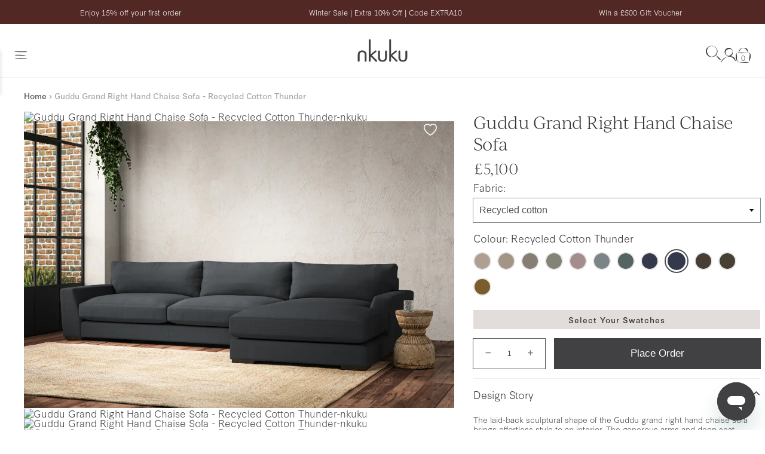

--- FILE ---
content_type: text/html; charset=utf-8
request_url: https://www.nkuku.com/products/guddu-grand-right-hand-chaise-sofa-recycled-cotton-thunder-gu1044
body_size: 81150
content:
<!doctype html>
<!-- [if IE 8]><html class="no-js lt-ie9" lang="en"> <![endif] -->
<!-- [if IE 9 ]><html class="ie9 no-js"> <![endif] -->
<!-- [if (gt IE 9)|!(IE)]><! -->
<html class="no-js" lang="en">
  <!-- <![endif] -->
  <head>
    
    <script type="text/javascript" src="https://cdn-sitegainer.com/5620448/es6/index.bundle.js" defer></script>
    <link rel="stylesheet" href="https://use.typekit.net/agt2zct.css">
    <!-- "snippets/limespot.liquid" was not rendered, the associated app was uninstalled -->
    <meta charset="utf-8">
    <meta http-equiv="X-UA-Compatible" content="IE=edge,chrome=1">

    <link href="//www.nkuku.com/cdn/shop/t/1077/assets/theme.scss.css?v=77298747887655914651765902704" rel="stylesheet" type="text/css" media="all" />
    <link href="//www.nkuku.com/cdn/shop/t/1077/assets/custom.scss.css?v=160793197176385622951765902705" rel="stylesheet" type="text/css" media="all" />

    <link href="//www.nkuku.com/cdn/shop/t/1077/assets/base.css?v=139705367159371905231760533164" rel="stylesheet" type="text/css" media="all" />

    
      <link rel="canonical" href="https://www.nkuku.com/products/guddu-grand-right-hand-chaise-sofa-recycled-cotton-thunder-gu1044">
    
    <meta name="viewport" content="width=device-width, initial-scale=1">
    <meta name="facebook-domain-verification" content="n8xn1ikj9u38an6n5mxnsmwy7eitdv">
    <meta name="p:domain_verify" content="0ab05683fc1eb1db44e39a3f3a9d7f21">

    <link rel="apple-touch-icon" sizes="180x180" href="https://sfycdn.speedsize.com/aa5d6cd7-da91-4546-92d9-893ea42dd7ff/https://www.nkuku.com/cdn/shop/t/1077/assets/apple-touch-icon.png?v=179449562070032749071753353496">
    <link rel="icon" type="image/png" sizes="32x32" href="https://sfycdn.speedsize.com/aa5d6cd7-da91-4546-92d9-893ea42dd7ff/https://www.nkuku.com/cdn/shop/t/1077/assets/favicon-32x32.png?v=107551852438176993961753353502">
    <link rel="icon" type="image/png" sizes="16x16" href="https://sfycdn.speedsize.com/aa5d6cd7-da91-4546-92d9-893ea42dd7ff/https://www.nkuku.com/cdn/shop/t/1077/assets/favicon-16x16.png?v=12641630688521793071753353502">
    <link rel="manifest" href="//www.nkuku.com/cdn/shop/t/1077/assets/site.webmanifest?v=126647972469137508951753353502">
    <link rel="mask-icon" href="//www.nkuku.com/cdn/shop/t/1077/assets/safari-pinned-tab.svg?v=7118019416046861451753353498" color="#414042">
    <link rel="shortcut icon" href="//www.nkuku.com/cdn/shop/t/1077/assets/favicon.ico?v=14002645960276176911753353503">
    <meta name="msapplication-TileColor" content="#414042">
    <meta name="msapplication-config" content="//www.nkuku.com/cdn/shop/t/1077/assets/browserconfig.xml?v=93738935392446192411753353501">
    <meta name="theme-color" content="#414042">
    <meta itemprop="name" content="Guddu Grand Right Hand Chaise Sofa - Recycled Cotton Thunder">

    <link rel="preconnect" href="//www.google-analytics.com">
    <link rel="preconnect" href="//cdn.shopify.com">
    
    <link rel="preconnect" href="//polyfill-fastly.net">
    <link rel="preconnect" href="//cdn.jsdelivr.net">
    <link rel="preconnect" href="https://wisepops.net">
    <link href="https://cdnjs.cloudflare.com/ajax/libs/font-awesome/6.7.2/css/all.min.css" rel="stylesheet">

    <title>Guddu Grand Right Hand Chaise Sofa - Recycled Cotton Thunder</title>

    <script type="application/ld+json">
      {
        "@context": "https://schema.org",
        "@type": "WebSite",
        "name": "Nkuku",
        "url": "https://www.nkuku.com"
      }
    </script>

    

    

    
    
    

    <meta name="description" content="The laid-back sculptural shape of the Guddu grand right hand chaise sofa brings effortless style to an interior. The generous arms and deep seat...">

    
      <!-- Google Tag Manager (noscript) -->
      <noscript>
        <iframe
          src="https://www.googletagmanager.com/ns.html?id=GTM-5MWSFRS"
          height="0"
          width="0"
          style="display:none;visibility:hidden"
        ></iframe>
      </noscript>
      <!-- End Google Tag Manager (noscript) -->
    
    
      <!-- Google Tag Manager -->
<script>
(function(w,d,s,l,i){w[l]=w[l]||[];w[l].push({'gtm.start':
  new Date().getTime(),event:'gtm.js'});var f=d.getElementsByTagName(s)[0],
  j=d.createElement(s),dl=l!='dataLayer'?'&l='+l:'';j.async=true;j.src=
  'https://www.googletagmanager.com/gtm.js?id='+i+dl;f.parentNode.insertBefore(j,f);
  })(window,document,'script','dataLayer', 'GTM-5MWSFRS');
    </script>
  <!-- End Google Tag Manager -->

  
      <script>
        document.addEventListener('DOMContentLoaded', function () {
          window.dataLayer.push({
            event: 'nk_user_data',
            user_id: '',
            locale: 'en',
          });
        });
      </script>
    
    
      <meta name="google-site-verification" content="jvBaUSzq8CmRg6T47rXUTnIO6SCrABKEUNbAoVK8K8E">
    

    <meta property="og:site_name" content="Nkuku">
<meta property="og:url" content="https://www.nkuku.com/products/guddu-grand-right-hand-chaise-sofa-recycled-cotton-thunder-gu1044">
<meta property="og:title" content="Guddu Grand Right Hand Chaise Sofa - Recycled Cotton Thunder">
<meta property="og:type" content="product">
<meta property="og:description" content="Explore handcrafted and consciously designed pieces from skilled makers, including furniture, kitchen & dining accessories, lighting, soft furnishings, and more."><meta property="product:availability" content="instock">
  <meta property="product:price:amount" content="5,100.00">
  <meta property="product:price:currency" content="GBP"><meta property="og:image" content="http:https://sfycdn.speedsize.com/aa5d6cd7-da91-4546-92d9-893ea42dd7ff/www.nkuku.com/cdn/shopifycloud/storefront/assets/no-image-2048-a2addb12_1200x1200.gif">
      <meta property="og:image:secure_url" content="https://sfycdn.speedsize.com/aa5d6cd7-da91-4546-92d9-893ea42dd7ff/www.nkuku.com/cdn/shop/files/Guddu-Grand-Right-Hand-Chaise-Sofa-Recycled-Cotton-Thunder-nkuku_1200x1200.jpg?v=1736387555">
      <meta property="og:image:width" content="0">
      <meta property="og:image:height" content="0"><meta property="og:image" content="http:https://sfycdn.speedsize.com/aa5d6cd7-da91-4546-92d9-893ea42dd7ff/www.nkuku.com/cdn/shopifycloud/storefront/assets/no-image-2048-a2addb12_1200x1200.gif">
      <meta property="og:image:secure_url" content="https://sfycdn.speedsize.com/aa5d6cd7-da91-4546-92d9-893ea42dd7ff/www.nkuku.com/cdn/shop/files/Guddu-Grand-Right-Hand-Chaise-Sofa-Recycled-Cotton-Thunder-nkuku-2_1200x1200.jpg?v=1736387561">
      <meta property="og:image:width" content="0">
      <meta property="og:image:height" content="0"><meta property="og:image" content="http:https://sfycdn.speedsize.com/aa5d6cd7-da91-4546-92d9-893ea42dd7ff/www.nkuku.com/cdn/shopifycloud/storefront/assets/no-image-2048-a2addb12_1200x1200.gif">
      <meta property="og:image:secure_url" content="https://sfycdn.speedsize.com/aa5d6cd7-da91-4546-92d9-893ea42dd7ff/www.nkuku.com/cdn/shop/files/Guddu-Grand-Right-Hand-Chaise-Sofa-Recycled-Cotton-Thunder-nkuku-3_1200x1200.jpg?v=1736387566">
      <meta property="og:image:width" content="0">
      <meta property="og:image:height" content="0">

<meta name="twitter:site" content="@nkukulife">
<meta name="twitter:card" content="summary_large_image">
<meta name="twitter:title" content="Guddu Grand Right Hand Chaise Sofa - Recycled Cotton Thunder">
<meta name="twitter:description" content="Explore handcrafted and consciously designed pieces from skilled makers, including furniture, kitchen & dining accessories, lighting, soft furnishings, and more.">


    <script>window.performance && window.performance.mark && window.performance.mark('shopify.content_for_header.start');</script><meta name="google-site-verification" content="BHslNLbCfbUhb5_VeiEr9ihQTz_j-IlIzBaJlPIHzdg">
<meta id="shopify-digital-wallet" name="shopify-digital-wallet" content="/5782274146/digital_wallets/dialog">
<meta name="shopify-checkout-api-token" content="c2e882ef29f13665f903a73b898c2c92">
<meta id="in-context-paypal-metadata" data-shop-id="5782274146" data-venmo-supported="false" data-environment="production" data-locale="en_US" data-paypal-v4="true" data-currency="GBP">
<link rel="alternate" type="application/json+oembed" href="https://www.nkuku.com/products/guddu-grand-right-hand-chaise-sofa-recycled-cotton-thunder-gu1044.oembed">
<script async="async" src="/checkouts/internal/preloads.js?locale=en-GB"></script>
<link rel="preconnect" href="https://shop.app" crossorigin="anonymous">
<script async="async" src="https://shop.app/checkouts/internal/preloads.js?locale=en-GB&shop_id=5782274146" crossorigin="anonymous"></script>
<script id="apple-pay-shop-capabilities" type="application/json">{"shopId":5782274146,"countryCode":"GB","currencyCode":"GBP","merchantCapabilities":["supports3DS"],"merchantId":"gid:\/\/shopify\/Shop\/5782274146","merchantName":"Nkuku","requiredBillingContactFields":["postalAddress","email","phone"],"requiredShippingContactFields":["postalAddress","email","phone"],"shippingType":"shipping","supportedNetworks":["visa","maestro","masterCard","amex","discover","elo"],"total":{"type":"pending","label":"Nkuku","amount":"1.00"},"shopifyPaymentsEnabled":true,"supportsSubscriptions":true}</script>
<script id="shopify-features" type="application/json">{"accessToken":"c2e882ef29f13665f903a73b898c2c92","betas":["rich-media-storefront-analytics"],"domain":"www.nkuku.com","predictiveSearch":true,"shopId":5782274146,"locale":"en"}</script>
<script>var Shopify = Shopify || {};
Shopify.shop = "nkuku.myshopify.com";
Shopify.locale = "en";
Shopify.currency = {"active":"GBP","rate":"1.0"};
Shopify.country = "GB";
Shopify.theme = {"name":"nkuku\/release\/live-customer","id":180160987514,"schema_name":"District","schema_version":"3.0.5","theme_store_id":null,"role":"main"};
Shopify.theme.handle = "null";
Shopify.theme.style = {"id":null,"handle":null};
Shopify.cdnHost = "www.nkuku.com/cdn";
Shopify.routes = Shopify.routes || {};
Shopify.routes.root = "/";</script>
<script type="module">!function(o){(o.Shopify=o.Shopify||{}).modules=!0}(window);</script>
<script>!function(o){function n(){var o=[];function n(){o.push(Array.prototype.slice.apply(arguments))}return n.q=o,n}var t=o.Shopify=o.Shopify||{};t.loadFeatures=n(),t.autoloadFeatures=n()}(window);</script>
<script>
  window.ShopifyPay = window.ShopifyPay || {};
  window.ShopifyPay.apiHost = "shop.app\/pay";
  window.ShopifyPay.redirectState = null;
</script>
<script id="shop-js-analytics" type="application/json">{"pageType":"product"}</script>
<script defer="defer" async type="module" src="//www.nkuku.com/cdn/shopifycloud/shop-js/modules/v2/client.init-shop-cart-sync_BApSsMSl.en.esm.js"></script>
<script defer="defer" async type="module" src="//www.nkuku.com/cdn/shopifycloud/shop-js/modules/v2/chunk.common_CBoos6YZ.esm.js"></script>
<script type="module">
  await import("//www.nkuku.com/cdn/shopifycloud/shop-js/modules/v2/client.init-shop-cart-sync_BApSsMSl.en.esm.js");
await import("//www.nkuku.com/cdn/shopifycloud/shop-js/modules/v2/chunk.common_CBoos6YZ.esm.js");

  window.Shopify.SignInWithShop?.initShopCartSync?.({"fedCMEnabled":true,"windoidEnabled":true});

</script>
<script>
  window.Shopify = window.Shopify || {};
  if (!window.Shopify.featureAssets) window.Shopify.featureAssets = {};
  window.Shopify.featureAssets['shop-js'] = {"shop-cart-sync":["modules/v2/client.shop-cart-sync_DJczDl9f.en.esm.js","modules/v2/chunk.common_CBoos6YZ.esm.js"],"init-fed-cm":["modules/v2/client.init-fed-cm_BzwGC0Wi.en.esm.js","modules/v2/chunk.common_CBoos6YZ.esm.js"],"init-windoid":["modules/v2/client.init-windoid_BS26ThXS.en.esm.js","modules/v2/chunk.common_CBoos6YZ.esm.js"],"init-shop-email-lookup-coordinator":["modules/v2/client.init-shop-email-lookup-coordinator_DFwWcvrS.en.esm.js","modules/v2/chunk.common_CBoos6YZ.esm.js"],"shop-cash-offers":["modules/v2/client.shop-cash-offers_DthCPNIO.en.esm.js","modules/v2/chunk.common_CBoos6YZ.esm.js","modules/v2/chunk.modal_Bu1hFZFC.esm.js"],"shop-button":["modules/v2/client.shop-button_D_JX508o.en.esm.js","modules/v2/chunk.common_CBoos6YZ.esm.js"],"shop-toast-manager":["modules/v2/client.shop-toast-manager_tEhgP2F9.en.esm.js","modules/v2/chunk.common_CBoos6YZ.esm.js"],"avatar":["modules/v2/client.avatar_BTnouDA3.en.esm.js"],"pay-button":["modules/v2/client.pay-button_BuNmcIr_.en.esm.js","modules/v2/chunk.common_CBoos6YZ.esm.js"],"init-shop-cart-sync":["modules/v2/client.init-shop-cart-sync_BApSsMSl.en.esm.js","modules/v2/chunk.common_CBoos6YZ.esm.js"],"shop-login-button":["modules/v2/client.shop-login-button_DwLgFT0K.en.esm.js","modules/v2/chunk.common_CBoos6YZ.esm.js","modules/v2/chunk.modal_Bu1hFZFC.esm.js"],"init-customer-accounts-sign-up":["modules/v2/client.init-customer-accounts-sign-up_TlVCiykN.en.esm.js","modules/v2/client.shop-login-button_DwLgFT0K.en.esm.js","modules/v2/chunk.common_CBoos6YZ.esm.js","modules/v2/chunk.modal_Bu1hFZFC.esm.js"],"init-shop-for-new-customer-accounts":["modules/v2/client.init-shop-for-new-customer-accounts_DrjXSI53.en.esm.js","modules/v2/client.shop-login-button_DwLgFT0K.en.esm.js","modules/v2/chunk.common_CBoos6YZ.esm.js","modules/v2/chunk.modal_Bu1hFZFC.esm.js"],"init-customer-accounts":["modules/v2/client.init-customer-accounts_C0Oh2ljF.en.esm.js","modules/v2/client.shop-login-button_DwLgFT0K.en.esm.js","modules/v2/chunk.common_CBoos6YZ.esm.js","modules/v2/chunk.modal_Bu1hFZFC.esm.js"],"shop-follow-button":["modules/v2/client.shop-follow-button_C5D3XtBb.en.esm.js","modules/v2/chunk.common_CBoos6YZ.esm.js","modules/v2/chunk.modal_Bu1hFZFC.esm.js"],"checkout-modal":["modules/v2/client.checkout-modal_8TC_1FUY.en.esm.js","modules/v2/chunk.common_CBoos6YZ.esm.js","modules/v2/chunk.modal_Bu1hFZFC.esm.js"],"lead-capture":["modules/v2/client.lead-capture_D-pmUjp9.en.esm.js","modules/v2/chunk.common_CBoos6YZ.esm.js","modules/v2/chunk.modal_Bu1hFZFC.esm.js"],"shop-login":["modules/v2/client.shop-login_BmtnoEUo.en.esm.js","modules/v2/chunk.common_CBoos6YZ.esm.js","modules/v2/chunk.modal_Bu1hFZFC.esm.js"],"payment-terms":["modules/v2/client.payment-terms_BHOWV7U_.en.esm.js","modules/v2/chunk.common_CBoos6YZ.esm.js","modules/v2/chunk.modal_Bu1hFZFC.esm.js"]};
</script>
<script>(function() {
  var isLoaded = false;
  function asyncLoad() {
    if (isLoaded) return;
    isLoaded = true;
    var urls = ["https:\/\/d23dclunsivw3h.cloudfront.net\/redirect-app.js?shop=nkuku.myshopify.com","https:\/\/ecommplugins-scripts.trustpilot.com\/v2.1\/js\/header.min.js?settings=eyJrZXkiOiJSQ1dPdnY4ekE1QUhYMWNpIiwicyI6Im5vbmUifQ==\u0026shop=nkuku.myshopify.com","https:\/\/ecommplugins-trustboxsettings.trustpilot.com\/nkuku.myshopify.com.js?settings=1728048345306\u0026shop=nkuku.myshopify.com","\/\/cdn.shopify.com\/proxy\/6331ade3d1103df37d4e2608faff1cd6201bb0fbe26888701d1a3acc9ab1392d\/snippet.plugins.emarsys.net\/emarsys-shopify-pixel-utility.js?shop=nkuku.myshopify.com\u0026sp-cache-control=cHVibGljLCBtYXgtYWdlPTkwMA","\/\/cdn.shopify.com\/proxy\/6badeb6f5cd220ac76feb543cd9e6652d47370d4c371f7055f11ae41ad3e0de0\/cdn.scarabresearch.com\/js\/169062A536BCD603\/scarab-v2.js?shop=nkuku.myshopify.com\u0026sp-cache-control=cHVibGljLCBtYXgtYWdlPTkwMA","https:\/\/dr4qe3ddw9y32.cloudfront.net\/awin-shopify-integration-code.js?aid=18225\u0026v=shopifyApp_5.2.3\u0026ts=1755766075528\u0026shop=nkuku.myshopify.com","https:\/\/cdn.nfcube.com\/instafeed-2077ea7bf5798fcaa46319540dc81c9a.js?shop=nkuku.myshopify.com","https:\/\/crossborder-integration.global-e.com\/resources\/js\/app?shop=nkuku.myshopify.com","\/\/cdn.shopify.com\/proxy\/79b25a737d2d73b3d95191243ed1d450e5ee8dd73209992eb8bb2b7480ee8b92\/web.global-e.com\/merchant\/storefrontattributes?merchantid=10001397\u0026shop=nkuku.myshopify.com\u0026sp-cache-control=cHVibGljLCBtYXgtYWdlPTkwMA","https:\/\/widget.trustpilot.com\/bootstrap\/v5\/tp.widget.sync.bootstrap.min.js?shop=nkuku.myshopify.com","https:\/\/app.virtueimpact.com\/widgets\/3326\/learn-more-embed.js?shop=nkuku.myshopify.com","https:\/\/api.revy.io\/bundle.js?shop=nkuku.myshopify.com","https:\/\/d3hw6dc1ow8pp2.cloudfront.net\/reviewsWidget.min.js?shop=nkuku.myshopify.com","https:\/\/ls.dycdn.net\/dl1qu2z8.js?shop=nkuku.myshopify.com","https:\/\/wisepops.net\/loader.js?v=3\u0026h=7TZ8DgzBZU\u0026shop=nkuku.myshopify.com","https:\/\/a.mailmunch.co\/widgets\/site-543736-b34f6fbefaaf6096659e42f1a3981bee2e0000aa.js?shop=nkuku.myshopify.com","https:\/\/cdn.attn.tv\/nkuku\/dtag.js?shop=nkuku.myshopify.com","https:\/\/s3.eu-west-1.amazonaws.com\/production-klarna-il-shopify-osm\/0b7fe7c4a98ef8166eeafee767bc667686567a25\/nkuku.myshopify.com-1759828249046.js?shop=nkuku.myshopify.com","\/\/backinstock.useamp.com\/widget\/17480_1767154460.js?category=bis\u0026v=6\u0026shop=nkuku.myshopify.com"];
    for (var i = 0; i < urls.length; i++) {
      var s = document.createElement('script');
      s.type = 'text/javascript';
      s.async = true;
      s.src = urls[i];
      var x = document.getElementsByTagName('script')[0];
      x.parentNode.insertBefore(s, x);
    }
  };
  if(window.attachEvent) {
    window.attachEvent('onload', asyncLoad);
  } else {
    window.addEventListener('load', asyncLoad, false);
  }
})();</script>
<script id="__st">var __st={"a":5782274146,"offset":0,"reqid":"4c180d75-2bdc-440e-8659-f6d433112ec5-1768931354","pageurl":"www.nkuku.com\/products\/guddu-grand-right-hand-chaise-sofa-recycled-cotton-thunder-gu1044","u":"288e9a5a2e58","p":"product","rtyp":"product","rid":7359755255984};</script>
<script>window.ShopifyPaypalV4VisibilityTracking = true;</script>
<script id="captcha-bootstrap">!function(){'use strict';const t='contact',e='account',n='new_comment',o=[[t,t],['blogs',n],['comments',n],[t,'customer']],c=[[e,'customer_login'],[e,'guest_login'],[e,'recover_customer_password'],[e,'create_customer']],r=t=>t.map((([t,e])=>`form[action*='/${t}']:not([data-nocaptcha='true']) input[name='form_type'][value='${e}']`)).join(','),a=t=>()=>t?[...document.querySelectorAll(t)].map((t=>t.form)):[];function s(){const t=[...o],e=r(t);return a(e)}const i='password',u='form_key',d=['recaptcha-v3-token','g-recaptcha-response','h-captcha-response',i],f=()=>{try{return window.sessionStorage}catch{return}},m='__shopify_v',_=t=>t.elements[u];function p(t,e,n=!1){try{const o=window.sessionStorage,c=JSON.parse(o.getItem(e)),{data:r}=function(t){const{data:e,action:n}=t;return t[m]||n?{data:e,action:n}:{data:t,action:n}}(c);for(const[e,n]of Object.entries(r))t.elements[e]&&(t.elements[e].value=n);n&&o.removeItem(e)}catch(o){console.error('form repopulation failed',{error:o})}}const l='form_type',E='cptcha';function T(t){t.dataset[E]=!0}const w=window,h=w.document,L='Shopify',v='ce_forms',y='captcha';let A=!1;((t,e)=>{const n=(g='f06e6c50-85a8-45c8-87d0-21a2b65856fe',I='https://cdn.shopify.com/shopifycloud/storefront-forms-hcaptcha/ce_storefront_forms_captcha_hcaptcha.v1.5.2.iife.js',D={infoText:'Protected by hCaptcha',privacyText:'Privacy',termsText:'Terms'},(t,e,n)=>{const o=w[L][v],c=o.bindForm;if(c)return c(t,g,e,D).then(n);var r;o.q.push([[t,g,e,D],n]),r=I,A||(h.body.append(Object.assign(h.createElement('script'),{id:'captcha-provider',async:!0,src:r})),A=!0)});var g,I,D;w[L]=w[L]||{},w[L][v]=w[L][v]||{},w[L][v].q=[],w[L][y]=w[L][y]||{},w[L][y].protect=function(t,e){n(t,void 0,e),T(t)},Object.freeze(w[L][y]),function(t,e,n,w,h,L){const[v,y,A,g]=function(t,e,n){const i=e?o:[],u=t?c:[],d=[...i,...u],f=r(d),m=r(i),_=r(d.filter((([t,e])=>n.includes(e))));return[a(f),a(m),a(_),s()]}(w,h,L),I=t=>{const e=t.target;return e instanceof HTMLFormElement?e:e&&e.form},D=t=>v().includes(t);t.addEventListener('submit',(t=>{const e=I(t);if(!e)return;const n=D(e)&&!e.dataset.hcaptchaBound&&!e.dataset.recaptchaBound,o=_(e),c=g().includes(e)&&(!o||!o.value);(n||c)&&t.preventDefault(),c&&!n&&(function(t){try{if(!f())return;!function(t){const e=f();if(!e)return;const n=_(t);if(!n)return;const o=n.value;o&&e.removeItem(o)}(t);const e=Array.from(Array(32),(()=>Math.random().toString(36)[2])).join('');!function(t,e){_(t)||t.append(Object.assign(document.createElement('input'),{type:'hidden',name:u})),t.elements[u].value=e}(t,e),function(t,e){const n=f();if(!n)return;const o=[...t.querySelectorAll(`input[type='${i}']`)].map((({name:t})=>t)),c=[...d,...o],r={};for(const[a,s]of new FormData(t).entries())c.includes(a)||(r[a]=s);n.setItem(e,JSON.stringify({[m]:1,action:t.action,data:r}))}(t,e)}catch(e){console.error('failed to persist form',e)}}(e),e.submit())}));const S=(t,e)=>{t&&!t.dataset[E]&&(n(t,e.some((e=>e===t))),T(t))};for(const o of['focusin','change'])t.addEventListener(o,(t=>{const e=I(t);D(e)&&S(e,y())}));const B=e.get('form_key'),M=e.get(l),P=B&&M;t.addEventListener('DOMContentLoaded',(()=>{const t=y();if(P)for(const e of t)e.elements[l].value===M&&p(e,B);[...new Set([...A(),...v().filter((t=>'true'===t.dataset.shopifyCaptcha))])].forEach((e=>S(e,t)))}))}(h,new URLSearchParams(w.location.search),n,t,e,['guest_login'])})(!0,!0)}();</script>
<script integrity="sha256-4kQ18oKyAcykRKYeNunJcIwy7WH5gtpwJnB7kiuLZ1E=" data-source-attribution="shopify.loadfeatures" defer="defer" src="//www.nkuku.com/cdn/shopifycloud/storefront/assets/storefront/load_feature-a0a9edcb.js" crossorigin="anonymous"></script>
<script crossorigin="anonymous" defer="defer" src="//www.nkuku.com/cdn/shopifycloud/storefront/assets/shopify_pay/storefront-65b4c6d7.js?v=20250812"></script>
<script data-source-attribution="shopify.dynamic_checkout.dynamic.init">var Shopify=Shopify||{};Shopify.PaymentButton=Shopify.PaymentButton||{isStorefrontPortableWallets:!0,init:function(){window.Shopify.PaymentButton.init=function(){};var t=document.createElement("script");t.src="https://www.nkuku.com/cdn/shopifycloud/portable-wallets/latest/portable-wallets.en.js",t.type="module",document.head.appendChild(t)}};
</script>
<script data-source-attribution="shopify.dynamic_checkout.buyer_consent">
  function portableWalletsHideBuyerConsent(e){var t=document.getElementById("shopify-buyer-consent"),n=document.getElementById("shopify-subscription-policy-button");t&&n&&(t.classList.add("hidden"),t.setAttribute("aria-hidden","true"),n.removeEventListener("click",e))}function portableWalletsShowBuyerConsent(e){var t=document.getElementById("shopify-buyer-consent"),n=document.getElementById("shopify-subscription-policy-button");t&&n&&(t.classList.remove("hidden"),t.removeAttribute("aria-hidden"),n.addEventListener("click",e))}window.Shopify?.PaymentButton&&(window.Shopify.PaymentButton.hideBuyerConsent=portableWalletsHideBuyerConsent,window.Shopify.PaymentButton.showBuyerConsent=portableWalletsShowBuyerConsent);
</script>
<script data-source-attribution="shopify.dynamic_checkout.cart.bootstrap">document.addEventListener("DOMContentLoaded",(function(){function t(){return document.querySelector("shopify-accelerated-checkout-cart, shopify-accelerated-checkout")}if(t())Shopify.PaymentButton.init();else{new MutationObserver((function(e,n){t()&&(Shopify.PaymentButton.init(),n.disconnect())})).observe(document.body,{childList:!0,subtree:!0})}}));
</script>
<script id='scb4127' type='text/javascript' async='' src='https://www.nkuku.com/cdn/shopifycloud/privacy-banner/storefront-banner.js'></script><link id="shopify-accelerated-checkout-styles" rel="stylesheet" media="screen" href="https://www.nkuku.com/cdn/shopifycloud/portable-wallets/latest/accelerated-checkout-backwards-compat.css" crossorigin="anonymous">
<style id="shopify-accelerated-checkout-cart">
        #shopify-buyer-consent {
  margin-top: 1em;
  display: inline-block;
  width: 100%;
}

#shopify-buyer-consent.hidden {
  display: none;
}

#shopify-subscription-policy-button {
  background: none;
  border: none;
  padding: 0;
  text-decoration: underline;
  font-size: inherit;
  cursor: pointer;
}

#shopify-subscription-policy-button::before {
  box-shadow: none;
}

      </style>

<script>window.performance && window.performance.mark && window.performance.mark('shopify.content_for_header.end');</script>

<script>window.BOLD = window.BOLD || {};
    window.BOLD.common = window.BOLD.common || {};
    window.BOLD.common.Shopify = window.BOLD.common.Shopify || {};
    window.BOLD.common.Shopify.shop = {
      domain: 'www.nkuku.com',
      permanent_domain: 'nkuku.myshopify.com',
      url: 'https://www.nkuku.com',
      secure_url: 'https://www.nkuku.com',
      money_format: "£{{amount}}",
      currency: "GBP"
    };
    window.BOLD.common.Shopify.customer = {
      id: null,
      tags: null,
    };
    window.BOLD.common.Shopify.cart = {"note":null,"attributes":{},"original_total_price":0,"total_price":0,"total_discount":0,"total_weight":0.0,"item_count":0,"items":[],"requires_shipping":false,"currency":"GBP","items_subtotal_price":0,"cart_level_discount_applications":[],"checkout_charge_amount":0};
    window.BOLD.common.template = 'product';window.BOLD.common.Shopify.formatMoney = function(money, format) {
        function n(t, e) {
            return "undefined" == typeof t ? e : t
        }
        function r(t, e, r, i) {
            if (e = n(e, 2),
                r = n(r, ","),
                i = n(i, "."),
            isNaN(t) || null == t)
                return 0;
            t = (t / 100).toFixed(e);
            var o = t.split(".")
                , a = o[0].replace(/(\d)(?=(\d\d\d)+(?!\d))/g, "$1" + r)
                , s = o[1] ? i + o[1] : "";
            return a + s
        }
        "string" == typeof money && (money = money.replace(".", ""));
        var i = ""
            , o = /\{\{\s*(\w+)\s*\}\}/
            , a = format || window.BOLD.common.Shopify.shop.money_format || window.Shopify.money_format || "$ {{ amount }}";
        switch (a.match(o)[1]) {
            case "amount":
                i = r(money, 2, ",", ".");
                break;
            case "amount_no_decimals":
                i = r(money, 0, ",", ".");
                break;
            case "amount_with_comma_separator":
                i = r(money, 2, ".", ",");
                break;
            case "amount_no_decimals_with_comma_separator":
                i = r(money, 0, ".", ",");
                break;
            case "amount_with_space_separator":
                i = r(money, 2, " ", ",");
                break;
            case "amount_no_decimals_with_space_separator":
                i = r(money, 0, " ", ",");
                break;
            case "amount_with_apostrophe_separator":
                i = r(money, 2, "'", ".");
                break;
        }
        return a.replace(o, i);
    };
    window.BOLD.common.Shopify.saveProduct = function (handle, product) {
      if (typeof handle === 'string' && typeof window.BOLD.common.Shopify.products[handle] === 'undefined') {
        if (typeof product === 'number') {
          window.BOLD.common.Shopify.handles[product] = handle;
          product = { id: product };
        }
        window.BOLD.common.Shopify.products[handle] = product;
      }
    };
    window.BOLD.common.Shopify.saveVariant = function (variant_id, variant) {
      if (typeof variant_id === 'number' && typeof window.BOLD.common.Shopify.variants[variant_id] === 'undefined') {
        window.BOLD.common.Shopify.variants[variant_id] = variant;
      }
    };window.BOLD.common.Shopify.products = window.BOLD.common.Shopify.products || {};
    window.BOLD.common.Shopify.variants = window.BOLD.common.Shopify.variants || {};
    window.BOLD.common.Shopify.handles = window.BOLD.common.Shopify.handles || {};window.BOLD.common.Shopify.handle = "guddu-grand-right-hand-chaise-sofa-recycled-cotton-thunder-gu1044"
window.BOLD.common.Shopify.saveProduct("guddu-grand-right-hand-chaise-sofa-recycled-cotton-thunder-gu1044", 7359755255984);window.BOLD.common.Shopify.saveVariant(42770348409008, { product_id: 7359755255984, product_handle: "guddu-grand-right-hand-chaise-sofa-recycled-cotton-thunder-gu1044", price: 510000, group_id: '', csp_metafield: {}});window.BOLD.apps_installed = {"Product Upsell":3,"The Motivator":1} || {};window.BOLD.common.Shopify.metafields = window.BOLD.common.Shopify.metafields || {};window.BOLD.common.Shopify.metafields["bold_rp"] = {};window.BOLD.common.Shopify.metafields["bold_csp_defaults"] = {};window.BOLD.common.cacheParams = window.BOLD.common.cacheParams || {};
</script><link href="//www.nkuku.com/cdn/shop/t/1077/assets/bold-upsell.css?v=63837380661523599011753353500" rel="stylesheet" type="text/css" media="all" />
<link href="//www.nkuku.com/cdn/shop/t/1077/assets/bold-upsell-custom.css?v=150135899998303055901753353499" rel="stylesheet" type="text/css" media="all" /><script style="padding: 0!important;">
          var currentScript = document.currentScript || document.scripts[document.scripts.length - 1];
          var boldVariantIds =[42770348409008];
          var boldProductHandle ="guddu-grand-right-hand-chaise-sofa-recycled-cotton-thunder-gu1044";
          var BOLD = BOLD || {};
          BOLD.products = BOLD.products || {};
          BOLD.variant_lookup = BOLD.variant_lookup || {};
          if (window.BOLD && !BOLD.common) {
              BOLD.common = BOLD.common || {};
              BOLD.common.Shopify = BOLD.common.Shopify || {};
              window.BOLD.common.Shopify.products = window.BOLD.common.Shopify.products || {};
              window.BOLD.common.Shopify.variants = window.BOLD.common.Shopify.variants || {};
              window.BOLD.common.Shopify.handles = window.BOLD.common.Shopify.handles || {};
              window.BOLD.common.Shopify.saveProduct = function (handle, product) {
                  if (typeof handle === 'string' && typeof window.BOLD.common.Shopify.products[handle] === 'undefined') {
                      if (typeof product === 'number') {
                          window.BOLD.common.Shopify.handles[product] = handle;
                          product = { id: product };
                      }
                      window.BOLD.common.Shopify.products[handle] = product;
                  }
              };
              window.BOLD.common.Shopify.saveVariant = function (variant_id, variant) {
                  if (typeof variant_id === 'number' && typeof window.BOLD.common.Shopify.variants[variant_id] === 'undefined') {
                      window.BOLD.common.Shopify.variants[variant_id] = variant;
                  }
              };
          }

          for (var boldIndex = 0; boldIndex < boldVariantIds.length; boldIndex = boldIndex + 1) {
            BOLD.variant_lookup[boldVariantIds[boldIndex]] = boldProductHandle;
          }

          BOLD.products[boldProductHandle] ={
    "id":7359755255984,
    "title":"Guddu Grand Right Hand Chaise Sofa - Recycled Cotton Thunder","handle":"guddu-grand-right-hand-chaise-sofa-recycled-cotton-thunder-gu1044",
    "description":null,
    "published_at":"2023-08-09T16:33:52",
    "created_at":"2023-08-08T11:48:10",
    "vendor":"nkuku",
    "type":"MAKE TO ORDER",
    "tags":["ALL","barred_globale","barred_globale_EU","barred_globale_ROW","Finance Option Exclude","MTO","S2Sexcluded","sofa","specialist delivery","Staffapplicable","V12.Disable"],
    "price":"NaN",
    "price_min":"NaN",
    "price_max":"NaN",
    "price_varies":false,
    "compare_at_price":"NaN",
    "compare_at_price_min":"NaN",
    "compare_at_price_max":"NaN",
    "compare_at_price_varies":false,
    "all_variant_ids":[42770348409008],
    "variants":[{"id":42770348409008,"title":"Grand \/ Recycled Cotton Thunder","option1":"Grand","option2":"Recycled Cotton Thunder","option3":null,"sku":"GU104401","requires_shipping":true,"taxable":true,"featured_image":null,"available":true,"name":"Guddu Grand Right Hand Chaise Sofa - Recycled Cotton Thunder - Grand \/ Recycled Cotton Thunder","public_title":"Grand \/ Recycled Cotton Thunder","options":["Grand","Recycled Cotton Thunder"],"price":510000,"weight":125000,"compare_at_price":510000,"inventory_management":"shopify","barcode":"5055672438908","requires_selling_plan":false,"selling_plan_allocations":[],"quantity_rule":{"min":1,"max":null,"increment":1}}],
    "available":false,"images":["https:\/\/sfycdn.speedsize.com\/aa5d6cd7-da91-4546-92d9-893ea42dd7ff\/www.nkuku.com\/cdn\/shop\/files\/Guddu-Grand-Right-Hand-Chaise-Sofa-Recycled-Cotton-Thunder-nkuku.jpg?v=1736387555","https:\/\/sfycdn.speedsize.com\/aa5d6cd7-da91-4546-92d9-893ea42dd7ff\/www.nkuku.com\/cdn\/shop\/files\/Guddu-Grand-Right-Hand-Chaise-Sofa-Recycled-Cotton-Thunder-nkuku-2.jpg?v=1736387561","https:\/\/sfycdn.speedsize.com\/aa5d6cd7-da91-4546-92d9-893ea42dd7ff\/www.nkuku.com\/cdn\/shop\/files\/Guddu-Grand-Right-Hand-Chaise-Sofa-Recycled-Cotton-Thunder-nkuku-3.jpg?v=1736387566","https:\/\/sfycdn.speedsize.com\/aa5d6cd7-da91-4546-92d9-893ea42dd7ff\/www.nkuku.com\/cdn\/shop\/files\/Guddu-Grand-Right-Hand-Chaise-Sofa-Recycled-Cotton-Thunder-nkuku-4.jpg?v=1736387571","https:\/\/sfycdn.speedsize.com\/aa5d6cd7-da91-4546-92d9-893ea42dd7ff\/www.nkuku.com\/cdn\/shop\/files\/Guddu-Grand-Right-Hand-Chaise-Sofa-Recycled-Cotton-Thunder-nkuku-5.jpg?v=1736387576","https:\/\/sfycdn.speedsize.com\/aa5d6cd7-da91-4546-92d9-893ea42dd7ff\/www.nkuku.com\/cdn\/shop\/files\/Guddu-Grand-Right-Hand-Chaise-Sofa-Recycled-Cotton-Thunder-nkuku-6.jpg?v=1736387581"],"featured_image":"https:\/\/sfycdn.speedsize.com\/aa5d6cd7-da91-4546-92d9-893ea42dd7ff\/www.nkuku.com\/cdn\/shop\/files\/Guddu-Grand-Right-Hand-Chaise-Sofa-Recycled-Cotton-Thunder-nkuku.jpg?v=1736387555",
    "options":["Select your size","Colour"],
    "url":"\/products\/guddu-grand-right-hand-chaise-sofa-recycled-cotton-thunder-gu1044"};var boldCSPMetafields = {};
          var boldTempProduct ={"id":7359755255984,"title":"Guddu Grand Right Hand Chaise Sofa - Recycled Cotton Thunder","handle":"guddu-grand-right-hand-chaise-sofa-recycled-cotton-thunder-gu1044","description":null,"published_at":"2023-08-09T16:33:52+01:00","created_at":"2023-08-08T11:48:10+01:00","vendor":"nkuku","type":"MAKE TO ORDER","tags":["ALL","barred_globale","barred_globale_EU","barred_globale_ROW","Finance Option Exclude","MTO","S2Sexcluded","sofa","specialist delivery","Staffapplicable","V12.Disable"],"price":510000,"price_min":510000,"price_max":510000,"available":true,"price_varies":false,"compare_at_price":510000,"compare_at_price_min":510000,"compare_at_price_max":510000,"compare_at_price_varies":false,"variants":[{"id":42770348409008,"title":"Grand \/ Recycled Cotton Thunder","option1":"Grand","option2":"Recycled Cotton Thunder","option3":null,"sku":"GU104401","requires_shipping":true,"taxable":true,"featured_image":null,"available":true,"name":"Guddu Grand Right Hand Chaise Sofa - Recycled Cotton Thunder - Grand \/ Recycled Cotton Thunder","public_title":"Grand \/ Recycled Cotton Thunder","options":["Grand","Recycled Cotton Thunder"],"price":510000,"weight":125000,"compare_at_price":510000,"inventory_management":"shopify","barcode":"5055672438908","requires_selling_plan":false,"selling_plan_allocations":[],"quantity_rule":{"min":1,"max":null,"increment":1}}],"images":["\/\/www.nkuku.com\/cdn\/shop\/files\/Guddu-Grand-Right-Hand-Chaise-Sofa-Recycled-Cotton-Thunder-nkuku.jpg?v=1736387555","\/\/www.nkuku.com\/cdn\/shop\/files\/Guddu-Grand-Right-Hand-Chaise-Sofa-Recycled-Cotton-Thunder-nkuku-2.jpg?v=1736387561","\/\/www.nkuku.com\/cdn\/shop\/files\/Guddu-Grand-Right-Hand-Chaise-Sofa-Recycled-Cotton-Thunder-nkuku-3.jpg?v=1736387566","\/\/www.nkuku.com\/cdn\/shop\/files\/Guddu-Grand-Right-Hand-Chaise-Sofa-Recycled-Cotton-Thunder-nkuku-4.jpg?v=1736387571","\/\/www.nkuku.com\/cdn\/shop\/files\/Guddu-Grand-Right-Hand-Chaise-Sofa-Recycled-Cotton-Thunder-nkuku-5.jpg?v=1736387576","\/\/www.nkuku.com\/cdn\/shop\/files\/Guddu-Grand-Right-Hand-Chaise-Sofa-Recycled-Cotton-Thunder-nkuku-6.jpg?v=1736387581"],"featured_image":"\/\/www.nkuku.com\/cdn\/shop\/files\/Guddu-Grand-Right-Hand-Chaise-Sofa-Recycled-Cotton-Thunder-nkuku.jpg?v=1736387555","options":["Select your size","Colour"],"media":[{"alt":"Guddu Grand Right Hand Chaise Sofa - Recycled Cotton Thunder-nkuku","id":63748258627962,"position":1,"preview_image":{"aspect_ratio":1.5,"height":800,"width":1200,"src":"\/\/www.nkuku.com\/cdn\/shop\/files\/Guddu-Grand-Right-Hand-Chaise-Sofa-Recycled-Cotton-Thunder-nkuku.jpg?v=1736387555"},"aspect_ratio":1.5,"height":800,"media_type":"image","src":"\/\/www.nkuku.com\/cdn\/shop\/files\/Guddu-Grand-Right-Hand-Chaise-Sofa-Recycled-Cotton-Thunder-nkuku.jpg?v=1736387555","width":1200},{"alt":"Guddu Grand Right Hand Chaise Sofa - Recycled Cotton Thunder-nkuku","id":63748258759034,"position":2,"preview_image":{"aspect_ratio":1.5,"height":800,"width":1200,"src":"\/\/www.nkuku.com\/cdn\/shop\/files\/Guddu-Grand-Right-Hand-Chaise-Sofa-Recycled-Cotton-Thunder-nkuku-2.jpg?v=1736387561"},"aspect_ratio":1.5,"height":800,"media_type":"image","src":"\/\/www.nkuku.com\/cdn\/shop\/files\/Guddu-Grand-Right-Hand-Chaise-Sofa-Recycled-Cotton-Thunder-nkuku-2.jpg?v=1736387561","width":1200},{"alt":"Guddu Grand Right Hand Chaise Sofa - Recycled Cotton Thunder-nkuku","id":63748258791802,"position":3,"preview_image":{"aspect_ratio":1.5,"height":800,"width":1200,"src":"\/\/www.nkuku.com\/cdn\/shop\/files\/Guddu-Grand-Right-Hand-Chaise-Sofa-Recycled-Cotton-Thunder-nkuku-3.jpg?v=1736387566"},"aspect_ratio":1.5,"height":800,"media_type":"image","src":"\/\/www.nkuku.com\/cdn\/shop\/files\/Guddu-Grand-Right-Hand-Chaise-Sofa-Recycled-Cotton-Thunder-nkuku-3.jpg?v=1736387566","width":1200},{"alt":"Guddu Grand Right Hand Chaise Sofa - Recycled Cotton Thunder-nkuku","id":63748258824570,"position":4,"preview_image":{"aspect_ratio":1.5,"height":800,"width":1200,"src":"\/\/www.nkuku.com\/cdn\/shop\/files\/Guddu-Grand-Right-Hand-Chaise-Sofa-Recycled-Cotton-Thunder-nkuku-4.jpg?v=1736387571"},"aspect_ratio":1.5,"height":800,"media_type":"image","src":"\/\/www.nkuku.com\/cdn\/shop\/files\/Guddu-Grand-Right-Hand-Chaise-Sofa-Recycled-Cotton-Thunder-nkuku-4.jpg?v=1736387571","width":1200},{"alt":"Guddu Grand Right Hand Chaise Sofa - Recycled Cotton Thunder-nkuku","id":63748258857338,"position":5,"preview_image":{"aspect_ratio":1.5,"height":800,"width":1200,"src":"\/\/www.nkuku.com\/cdn\/shop\/files\/Guddu-Grand-Right-Hand-Chaise-Sofa-Recycled-Cotton-Thunder-nkuku-5.jpg?v=1736387576"},"aspect_ratio":1.5,"height":800,"media_type":"image","src":"\/\/www.nkuku.com\/cdn\/shop\/files\/Guddu-Grand-Right-Hand-Chaise-Sofa-Recycled-Cotton-Thunder-nkuku-5.jpg?v=1736387576","width":1200},{"alt":"Guddu Grand Right Hand Chaise Sofa - Recycled Cotton Thunder-nkuku","id":63748258890106,"position":6,"preview_image":{"aspect_ratio":1.5,"height":800,"width":1200,"src":"\/\/www.nkuku.com\/cdn\/shop\/files\/Guddu-Grand-Right-Hand-Chaise-Sofa-Recycled-Cotton-Thunder-nkuku-6.jpg?v=1736387581"},"aspect_ratio":1.5,"height":800,"media_type":"image","src":"\/\/www.nkuku.com\/cdn\/shop\/files\/Guddu-Grand-Right-Hand-Chaise-Sofa-Recycled-Cotton-Thunder-nkuku-6.jpg?v=1736387581","width":1200}],"requires_selling_plan":false,"selling_plan_groups":[],"content":null};
          var bold_rp =[{}];
          if(boldTempProduct){
            window.BOLD.common.Shopify.saveProduct(boldTempProduct.handle, boldTempProduct.id);
            for (var boldIndex = 0; boldTempProduct && boldIndex < boldTempProduct.variants.length; boldIndex = boldIndex + 1){
              var rp_group_id = bold_rp[boldIndex].rp_group_id ? '' + bold_rp[boldIndex].rp_group_id : '';
              window.BOLD.common.Shopify.saveVariant(
                  boldTempProduct.variants[boldIndex].id,
                  {
                    product_id: boldTempProduct.id,
                    product_handle: boldTempProduct.handle,
                    price: boldTempProduct.variants[boldIndex].price,
                    group_id: rp_group_id,
                    csp_metafield: boldCSPMetafields[boldTempProduct.variants[boldIndex].id]
                  }
              );
            }
          }

          currentScript.parentNode.removeChild(currentScript);
        </script>

    <script>
      window.StyleHatch = window.StyleHatch || {};
      StyleHatch.Strings = {
      instagramAddToken: "Add your Instagram access token.",
      instagramInvalidToken: "The Instagram access token is invalid. Check to make sure you added the complete token.",
      instagramRateLimitToken: "Your store is currently over Instagram\u0026#39;s rate limit. Contact Style Hatch support for details.",
      addToCart: "Add to Basket",
      soldOut: "Sold Out",
      preOrder: "Preorder",
      addressError: "Error looking up that address",
      addressNoResults: "No results for that address",
      addressQueryLimit: "You have exceeded the Google API usage limit. Consider upgrading to a \u003ca href=\"https:\/\/developers.google.com\/maps\/premium\/usage-limits\"\u003ePremium Plan\u003c\/a\u003e.",
      authError: "There was a problem authenticating your Google Maps account."
    }

      StyleHatch.currencyFormat = "£{{amount}}";
      StyleHatch.ajaxCartEnable = true;
      // Post defer
      window.addEventListener('load', function() {
        (function( $ ) {
        

        
        
        })(jq223);
      });
      document.documentElement.className = document.documentElement.className.replace('no-js', 'js');
    </script>

    <script type="text/javascript">
      window.lazySizesConfig = window.lazySizesConfig || {};
      window.lazySizesConfig.expand = 1200;
      window.lazySizesConfig.loadMode = 3;
      window.lazySizesConfig.ricTimeout = 50;
    </script>

    
      
  <script>
    (function(h,o,t,j,a,r){
        h.hj=h.hj||function(){(h.hj.q=h.hj.q||[]).push(arguments)};
        h._hjSettings={hjid:5286389,hjsv:6};
        a=o.getElementsByTagName('head')[0];
        r=o.createElement('script');r.async=1;
        r.src=t+h._hjSettings.hjid+j+h._hjSettings.hjsv;
        a.appendChild(r);
    })(window,document,'https://static.hotjar.com/c/hotjar-','.js?sv=');
  </script>


    

    <script src="//www.nkuku.com/cdn/shop/t/1077/assets/owl.carousel.min.js?v=97891440811553454251753353490" async></script>
    <link href="//www.nkuku.com/cdn/shop/t/1077/assets/owl.carousel.css?v=183891052306148633901753353501" rel="stylesheet" type="text/css" media="all" />


    <script src="//www.nkuku.com/cdn/shop/t/1077/assets/clamp.min.js?v=1283625706342202631753353498" defer></script>

    <!-- [if (gt IE 9)|!(IE)]><! -->
    <script type="text/javascript" src="//www.nkuku.com/cdn/shop/t/1077/assets/scripts.min.js?v=73720531713321644471760434350" defer="defer"></script>
    <!-- <![endif] -->
    <!-- [if lte IE 9]><script src="//www.nkuku.com/cdn/shop/t/1077/assets/scripts.min.js.liquid?v=117917592094946555981760434345"></script><![endif] -->

    
    <script src="//cdn.jsdelivr.net/lodash/3.7.0/lodash.min.js" type="text/javascript"></script>
    <script src="//cdn.jsdelivr.net/hogan.js/3/hogan.min.js" type="text/javascript"></script>

    <script
      src="https://code.jquery.com/jquery-3.6.0.min.js"
      integrity="sha256-/xUj+3OJU5yExlq6GSYGSHk7tPXikynS7ogEvDej/m4="
      crossorigin="anonymous"
    ></script>

    
    <script type="text/javascript">
      var jiltStorefrontParams = {"capture_email_on_add_to_cart":0,"platform":"shopify","popover_dismiss_message":"Your email and cart are saved so we can send you email reminders about this order.","shop_uuid":"d63455f2-4a50-47e9-9d96-eb30cb082632"}; 
    </script>

    

    
      <script type="text/javascript">
  (function(c, l, a, r, i, t, y) {
    c[a] = c[a] || function() {
      (c[a].q = c[a].q || []).push(arguments)
    };
    t = l.createElement(r);
    t.async = 1;
    t.src = "https://www.clarity.ms/tag/" + i;
    y = l.getElementsByTagName(r)[0];
    y.parentNode.insertBefore(t, y);
  })(window, document, "clarity", "script", "egt75ritnn");
</script>
    

    
    <script
      type="text/javascript"
      src="https://www.bugherd.com/sidebarv2.js?apikey=tyiagnfcwestbzpnsq2pma"
      async
    ></script>

    

    

    
      <script type="text/javascript">

    function getActiveGroups() {
        try {
            return OptanonActiveGroups
        } catch (e) {
            return ''
        }
    }

    function setUpAndFire() {
        (function (f, o, s, p, h, a) {
            f['iJentoTagObject'] = h; f[h] = f[h] || function () { (f[h].q = f[h].q || []).push(arguments) }; a = o.createElement(s); a.async = true; a.src = p; var s = o.getElementsByTagName(s)[0]; s.parentNode.insertBefore(a, s);
        })(window, document, 'script', '//uktc.fospha.com/fospha.js', 'fospha');
        fospha('create', 'nkuku@uktc.fospha.com', { cookieName: '_IJCID', clientTracking: 'full' });
        fospha('send', 'pageview');
    }

    var groups = getActiveGroups()

    var checkGroups = function () {


        var lastGroups = getActiveGroups() // 'static' memory between function calls

        return function () {

            var currentGroups = getActiveGroups()


            if (currentGroups != lastGroups) {



                lastGroups = currentGroups; // store latest cookie
                if (lastGroups.includes("C0002")) {
                    setUpAndFire()
                    window.clearInterval(checkGroups)
                }

            }
        };
    }();

    if (!groups.includes("C0002")) {

        window.setInterval(checkGroups, 1000); // run every 100 ms
    }
    else {
        setUpAndFire()
    }
</script>
    
<script>
      (function (w, d, t, r, u) {
        var f, n, i;
        (w[u] = w[u] || []),
          (f = function () {
            var o = { ti: '25015609', enableAutoSpaTracking: true };
            (o.q = w[u]), (w[u] = new UET(o)), w[u].push('pageLoad');
          }),
          (n = d.createElement(t)),
          (n.src = r),
          (n.async = 1),
          (n.onload = n.onreadystatechange =
            function () {
              var s = this.readyState;
              (s && s !== 'loaded' && s !== 'complete') || (f(), (n.onload = n.onreadystatechange = null));
            }),
          (i = d.getElementsByTagName(t)[0]),
          i.parentNode.insertBefore(n, i);
      })(window, document, 'script', '//bat.bing.com/bat.js', 'uetq');
    </script>

    <script>
      window.uetq = window.uetq || [];
      window.uetq.push('set', {
        pid: {
          em: '',
          ph: '',
        },
      });
    </script>

    

    



    
<script type="application/ld+json">
    {
      "@context": "http://schema.org/",
      "@type": "Product",
      "name": "Guddu Grand Right Hand Chaise Sofa - Recycled Cotton Thunder",
      "sku": "GU104401",
      "image": "https://sfycdn.speedsize.com/aa5d6cd7-da91-4546-92d9-893ea42dd7ff/https://www.nkuku.com/cdn/shop/files/Guddu-Grand-Right-Hand-Chaise-Sofa-Recycled-Cotton-Thunder-nkuku_450x450.jpg?v=1736387555",
      "description": "",
      "mpn": "7359755255984",
      "brand": {
        "@type": "Thing",
        "name": "nkuku"
      },
      "offers": {
        "@type": "Offer",
        "sku" :"GU104401",
        "priceCurrency": "GBP",
        "price": "5100.00",
        "availability": "InStock",
        "seller": {
          "@type": "Organization",
          "name": "Nkuku"
        }
      }
      
    }
  </script>



    <!-- Quin Start-->
    <script>
      function getGaClientId() {
        try {
          var m = document.cookie.match(/(?:^|;\s*)_ga=([^;]+)/);
          return m ? decodeURIComponent(m[1]) : null;
        } catch (e) { return null; }
      }
      function readLS(key) {
        try { return localStorage.getItem(key) || null; } catch (e) {
          return null;
        }
      }
      function readLSValueOnly(key) {
        var raw = readLS(key);
        if (!raw) return null;
        try {
          var obj = JSON.parse(raw);
          if (obj && typeof obj === 'object' && 'value' in obj) return obj.value;
        } catch (e) { }
        return raw;
      }
      async function writeCartAttributes() {
        var quinUserId = readLS('grt_user_id');
        var quinSession = readLSValueOnly('grt_session_id');
        var quinToken = readLS('grt_token');
        var platform = readLS('grt_platform');
        var gaClientId = getGaClientId();
        try {
          var response = await fetch('/cart/update.js', {
            method: 'POST',
            headers: { 'Content-Type': 'application/json' },
            body: JSON.stringify({
              attributes: {
                quin_uid: quinUserId || undefined,
                quin_sid: quinSession || undefined,
                quin_tok: quinToken || undefined,
                quin_gcid: gaClientId || undefined,
                quin_platform: platform || undefined
              }
            })
          });
          if (!response.ok) {
            console.warn('Failed to update cart attributes:', response.status);
          }
        } catch (e) {
          console.warn('Error updating cart attributes:', e.message);
        }
      }
      // Initialize cart attributes when script loads  
      if (document.readyState === 'loading') {
        document.addEventListener('DOMContentLoaded', writeCartAttributes);
      } else {
        writeCartAttributes();
      }  
    </script>
    <!-- Quin End-->

    <link rel="preconnect" href="https://sfycdn.speedsize.com/" data-speedsize="auto">
  <!-- BEGIN app block: shopify://apps/attentive/blocks/attn-tag/8df62c72-8fe4-407e-a5b3-72132be30a0d --><script type="text/javascript" src="https://schrl.nkuku.com/providers/atLabel/load" onerror=" var fallbackScript = document.createElement('script'); fallbackScript.src = 'https://cdn.attn.tv/nkuku/dtag.js'; document.head.appendChild(fallbackScript);" data-source="loaded?source=app-embed" defer="defer"></script>


<!-- END app block --><!-- BEGIN app block: shopify://apps/okendo/blocks/theme-settings/bb689e69-ea70-4661-8fb7-ad24a2e23c29 --><!-- BEGIN app snippet: header-metafields -->









    <link href="https://d3hw6dc1ow8pp2.cloudfront.net/styles/main.min.css" rel="stylesheet" type="text/css">
<style type="text/css">
</style>
<script type="application/json" id="oke-reviews-settings">
{"analyticsSettings":{"isWidgetOnScreenTrackingEnabled":false,"provider":"none"},"disableInitialReviewsFetchOnProducts":false,"filtersEnabled":false,"initialReviewDisplayCount":6,"locale":"en","localeAndVariant":{"code":"en"},"omitMicrodata":true,"reviewSortOrder":"date","subscriberId":"80e7fdab-4f85-4d88-85da-a49d56f4f243","widgetTemplateId":"featured-media","starRatingColor":"#333333","recorderPlus":true,"recorderQandaPlus":true}
</script>

    <link rel="stylesheet" type="text/css" href="https://dov7r31oq5dkj.cloudfront.net/80e7fdab-4f85-4d88-85da-a49d56f4f243/widget-style-customisations.css?v=97ce79dd-0ac6-4e51-a99e-1d003ea14c36">




    
        <script type="application/json" id="oke-surveys-settings">{"subscriberId":"80e7fdab-4f85-4d88-85da-a49d56f4f243","style":{"button":{"hoverBackgroundColor":"#6E6C6F","backgroundColor":"#414042","hoverTextColor":"#FFFFFF","textColor":"#FFFFFF"},"hideOkendoBranding":true,"headerImage":{"width":100,"url":"https://dov7r31oq5dkj.cloudfront.net/80e7fdab-4f85-4d88-85da-a49d56f4f243/516f6a9d-e257-42eb-adde-26e1c5eb7692","headerStyle":"logo","height":64},"standalone":{"pageBackgroundColor":"#F4F4F6"},"control":{"hoverBackgroundColor":"#F4F4F6","selectedBackgroundColor":"#414042","borderColor":"#E5E5EC","backgroundColor":"#FAFAFB","selectedTextColor":"#FFFFFF","textColor":"#384B57"},"text":{"primaryColor":"#414042","secondaryColor":"#414042"},"stars":{"emptyColor":"#C7CCDB","filledColor":"#414042"},"textField":{"focusBorderShadowColor":"#6E6C6F","borderColor":"#DBDDE4","focusBorderColor":"#414042"}}}</script><script src="https://surveys.okendo.io/js/client-setup.js" async></script>
    
    










<!-- END app snippet -->

    <!-- BEGIN app snippet: okendo-reviews-json-ld -->
<!-- END app snippet -->

<!-- BEGIN app snippet: widget-plus-initialisation-script -->




<!-- END app snippet -->


<!-- END app block --><!-- BEGIN app block: shopify://apps/wisepops-email-sms-popups/blocks/app-embed/e7d7a4f7-0df4-4073-9375-5f36db513952 --><script>
  // Create the wisepops() function
  window.wisepops_key = window.WisePopsObject = window.wisepops_key || window.WisePopsObject || "wisepops";
  window[window.wisepops_key] = function () {
    window[window.wisepops_key].q.push(arguments);
  };
  window[window.wisepops_key].q = [];
  window[window.wisepops_key].l = Date.now();

  // Disable deprecated snippet
  window._wisepopsSkipShopifyDeprecatedSnippet = true;

  document.addEventListener('wisepops.after-initialization', function () {
    // https://developer.mozilla.org/en-US/docs/Web/API/Document/cookie/Simple_document.cookie_framework
    function getCookieValue(sKey) {
      if (!sKey) { return null; }
      return decodeURIComponent(document.cookie.replace(new RegExp("(?:(?:^|.*;)\\s*" + encodeURIComponent(sKey).replace(/[\-\.\+\*]/g, "\\$&") + "\\s*\\=\\s*([^;]*).*$)|^.*$"), "$1")) || null;
    }

    function getTotalInventoryQuantity() {
      var variants = [{"id":42770348409008,"title":"Grand \/ Recycled Cotton Thunder","option1":"Grand","option2":"Recycled Cotton Thunder","option3":null,"sku":"GU104401","requires_shipping":true,"taxable":true,"featured_image":null,"available":true,"name":"Guddu Grand Right Hand Chaise Sofa - Recycled Cotton Thunder - Grand \/ Recycled Cotton Thunder","public_title":"Grand \/ Recycled Cotton Thunder","options":["Grand","Recycled Cotton Thunder"],"price":510000,"weight":125000,"compare_at_price":510000,"inventory_management":"shopify","barcode":"5055672438908","requires_selling_plan":false,"selling_plan_allocations":[],"quantity_rule":{"min":1,"max":null,"increment":1}}];
      if (!variants) {
        return null;
      }

      var totalQuantity = 0;
      for (var i in variants) {
        if (variants[i] && variants[i].inventory_quantity) {
          totalQuantity += variants[i].inventory_quantity;
        } else {
          return null;
        }
      }
      return totalQuantity;
    }

    function getMapCartItems(key, items){
      var cartItems = items ?? [];
      return cartItems.map(function (item) {
        return item[key];
      })
      .filter(function (item){
        if (item !== undefined && item !== null && item !== "") {
          return true;
        }
        return false;
      })
      .join(',');
    }

    

    // Set built-in properties
    window[window.wisepops_key]('properties', {
      client_id: null,
      cart: {
        discount_code: getCookieValue('discount_code'),
        item_count: 0,
        total_price: 0 / 100,
        currency: "GBP",
        skus: getMapCartItems('sku'),
        items: []
      },
      customer: {
        accepts_marketing: false,
        is_logged_in:  false ,
        last_order: {
          created_at: null,
        },
        orders_count: 0,
        total_spent: (isNaN(null) ? 0 : (null / 100)),
        tags:  null ,
        email: null,
        first_name: null,
        last_name: null,
      },
      product: {
        available: true,
        price:  510000 / 100 ,
        tags: "ALL,barred_globale,barred_globale_EU,barred_globale_ROW,Finance Option Exclude,MTO,S2Sexcluded,sofa,specialist delivery,Staffapplicable,V12.Disable",
        total_inventory_quantity: getTotalInventoryQuantity(),
        stock: 0,
      },
      orders: {},
      

    }, { temporary: true });

    // Custom event when product added to cart
    var shopifyTrackFunction = window.ShopifyAnalytics && ShopifyAnalytics.lib && ShopifyAnalytics.lib.track;
    var lastAddedToCartTimestamp = 0;
    if (shopifyTrackFunction) {
      ShopifyAnalytics.lib.track = function () {
        if (arguments[0] === 'Added Product') {
            (async () => {
                let cartPayload;
                try {
                    cartPayload = await (await fetch(window.Shopify.routes.root + 'cart.js')).json();
                } catch (e) {}

                if (cartPayload) {
                    window[window.wisepops_key]('properties', {
                        cart: {
                            discount_code: getCookieValue('discount_code'),
                            item_count: cartPayload.items.length,
                            total_price: (cartPayload.total_price ?? 0) / 100,
                            currency: cartPayload.currency,
                            skus: getMapCartItems('sku', cartPayload.items),
                            items: cartPayload.items.map(item => ({
                                product_id: item.product_id,
                                variant_id: item.variant_id,
                                sku: item.sku,
                                quantity: item.quantity,
                                price: (item.final_price ?? 0) / 100,
                                totalPrice: (item.final_line_price ?? 0) / 100
                            })),
                        }
                    }, {temporary: true});
                }

                var currentTimestamp = Date.now();
                if (currentTimestamp > lastAddedToCartTimestamp + 5000) {
                    window[window.wisepops_key]('event', 'product-added-to-cart');
                    lastAddedToCartTimestamp = currentTimestamp;
                }
            })();
        }
        shopifyTrackFunction.apply(this, arguments);
      };
    }
  });
</script>


<!-- END app block --><!-- BEGIN app block: shopify://apps/ta-labels-badges/blocks/bss-pl-config-data/91bfe765-b604-49a1-805e-3599fa600b24 --><script
    id='bss-pl-config-data'
>
	let TAE_StoreId = "65381";
	if (typeof BSS_PL == 'undefined' || TAE_StoreId !== "") {
  		var BSS_PL = {};
		BSS_PL.storeId = 65381;
		BSS_PL.currentPlan = "ten_usd";
		BSS_PL.apiServerProduction = "https://product-labels.tech-arms.io";
		BSS_PL.publicAccessToken = "49dbcfa7dc5b93b256a78c953641d497";
		BSS_PL.customerTags = "null";
		BSS_PL.customerId = "null";
		BSS_PL.storeIdCustomOld = 10678;
		BSS_PL.storeIdOldWIthPriority = 12200;
		BSS_PL.storeIdOptimizeAppendLabel = 59637
		BSS_PL.optimizeCodeIds = null; 
		BSS_PL.extendedFeatureIds = null;
		BSS_PL.integration = {"laiReview":{"status":0,"config":[]}};
		BSS_PL.settingsData  = {};
		BSS_PL.configProductMetafields = [];
		BSS_PL.configVariantMetafields = [];
		
		BSS_PL.configData = [].concat();

		
		BSS_PL.configDataBanner = [].concat();

		
		BSS_PL.configDataPopup = [].concat();

		
		BSS_PL.configDataLabelGroup = [].concat();
		
		
		BSS_PL.collectionID = ``;
		BSS_PL.collectionHandle = ``;
		BSS_PL.collectionTitle = ``;

		
		BSS_PL.conditionConfigData = [].concat();
	}
</script>



    <script id='fixBugForStore65381'>
		
function bssFixSupportAppendHtmlLabel($, BSS_PL, parent, page, htmlLabel) {
  let appended = false;
  	if($(parent).is("#main-product-image .product__images_image--picture")){
	      $(parent).append(htmlLabel);
	      appended = true;
	}
  return appended;
}

function bssFixSupportFirstImageLabel($, page, parent, labeledParent, index, isActive) {
  // Write code here
  if ($(parent).is('#main-product-image .product__images_image--picture')) {
    if (
      labeledParent.get(index) !== undefined &&
      labeledParent.get(index) != null &&
      labeledParent.get(index).includes('product__images_image--picture')
    ) {
      isActive = false;
    } else {
      labeledParent.set(index, ['product__images_image--picture']);
    }
  }
  return isActive;
}

function bssFixSupportMainLabelRunScript($, BSS_PL, page) {
  const style = document.createElement("style");
  style.innerHTML = `
    #main-product-image .product__images_image--picture {
        position: relative !important;
    }
  `;
  document.head.append(style);
}

    </script>


<style>
    
    

</style>

<script>
    function bssLoadScripts(src, callback, isDefer = false) {
        const scriptTag = document.createElement('script');
        document.head.appendChild(scriptTag);
        scriptTag.src = src;
        if (isDefer) {
            scriptTag.defer = true;
        } else {
            scriptTag.async = true;
        }
        if (callback) {
            scriptTag.addEventListener('load', function () {
                callback();
            });
        }
    }
    const scriptUrls = [
        "https://cdn.shopify.com/extensions/019bd440-4ad9-768f-8cbd-b429a1f08a03/product-label-558/assets/bss-pl-init-helper.js",
        "https://cdn.shopify.com/extensions/019bd440-4ad9-768f-8cbd-b429a1f08a03/product-label-558/assets/bss-pl-init-config-run-scripts.js",
    ];
    Promise.all(scriptUrls.map((script) => new Promise((resolve) => bssLoadScripts(script, resolve)))).then((res) => {
        console.log('BSS scripts loaded');
        window.bssScriptsLoaded = true;
    });

	function bssInitScripts() {
		if (BSS_PL.configData.length) {
			const enabledFeature = [
				{ type: 1, script: "https://cdn.shopify.com/extensions/019bd440-4ad9-768f-8cbd-b429a1f08a03/product-label-558/assets/bss-pl-init-for-label.js" },
				{ type: 2, badge: [0, 7, 8], script: "https://cdn.shopify.com/extensions/019bd440-4ad9-768f-8cbd-b429a1f08a03/product-label-558/assets/bss-pl-init-for-badge-product-name.js" },
				{ type: 2, badge: [1, 11], script: "https://cdn.shopify.com/extensions/019bd440-4ad9-768f-8cbd-b429a1f08a03/product-label-558/assets/bss-pl-init-for-badge-product-image.js" },
				{ type: 2, badge: 2, script: "https://cdn.shopify.com/extensions/019bd440-4ad9-768f-8cbd-b429a1f08a03/product-label-558/assets/bss-pl-init-for-badge-custom-selector.js" },
				{ type: 2, badge: [3, 9, 10], script: "https://cdn.shopify.com/extensions/019bd440-4ad9-768f-8cbd-b429a1f08a03/product-label-558/assets/bss-pl-init-for-badge-price.js" },
				{ type: 2, badge: 4, script: "https://cdn.shopify.com/extensions/019bd440-4ad9-768f-8cbd-b429a1f08a03/product-label-558/assets/bss-pl-init-for-badge-add-to-cart-btn.js" },
				{ type: 2, badge: 5, script: "https://cdn.shopify.com/extensions/019bd440-4ad9-768f-8cbd-b429a1f08a03/product-label-558/assets/bss-pl-init-for-badge-quantity-box.js" },
				{ type: 2, badge: 6, script: "https://cdn.shopify.com/extensions/019bd440-4ad9-768f-8cbd-b429a1f08a03/product-label-558/assets/bss-pl-init-for-badge-buy-it-now-btn.js" }
			]
				.filter(({ type, badge }) => BSS_PL.configData.some(item => item.label_type === type && (badge === undefined || (Array.isArray(badge) ? badge.includes(item.badge_type) : item.badge_type === badge))) || (type === 1 && BSS_PL.configDataLabelGroup && BSS_PL.configDataLabelGroup.length))
				.map(({ script }) => script);
				
            enabledFeature.forEach((src) => bssLoadScripts(src));

            if (enabledFeature.length) {
                const src = "https://cdn.shopify.com/extensions/019bd440-4ad9-768f-8cbd-b429a1f08a03/product-label-558/assets/bss-product-label-js.js";
                bssLoadScripts(src);
            }
        }

        if (BSS_PL.configDataBanner && BSS_PL.configDataBanner.length) {
            const src = "https://cdn.shopify.com/extensions/019bd440-4ad9-768f-8cbd-b429a1f08a03/product-label-558/assets/bss-product-label-banner.js";
            bssLoadScripts(src);
        }

        if (BSS_PL.configDataPopup && BSS_PL.configDataPopup.length) {
            const src = "https://cdn.shopify.com/extensions/019bd440-4ad9-768f-8cbd-b429a1f08a03/product-label-558/assets/bss-product-label-popup.js";
            bssLoadScripts(src);
        }

        if (window.location.search.includes('bss-pl-custom-selector')) {
            const src = "https://cdn.shopify.com/extensions/019bd440-4ad9-768f-8cbd-b429a1f08a03/product-label-558/assets/bss-product-label-custom-position.js";
            bssLoadScripts(src, null, true);
        }
    }
    bssInitScripts();
</script>


<!-- END app block --><!-- BEGIN app block: shopify://apps/vwo/blocks/vwo-smartcode/2ce905b2-3842-4d20-b6b0-8c51fc208426 -->
  
  
  
  
    <!-- Start VWO Async SmartCode -->
    <link rel="preconnect" href="https://dev.visualwebsiteoptimizer.com" />
    <script type='text/javascript' id='vwoCode'>
    window._vwo_code ||
    (function () {
    var w=window,
    d=document;
    if (d.URL.indexOf('__vwo_disable__') > -1 || w._vwo_code) {
    return;
    }
    var account_id=994719,
    version=2.2,
    settings_tolerance=2000,
    hide_element='body',
    background_color='white',
    hide_element_style = 'opacity:0 !important;filter:alpha(opacity=0) !important;background:' + background_color + ' !important;transition:none !important;',
    /* DO NOT EDIT BELOW THIS LINE */
    f=!1,v=d.querySelector('#vwoCode'),cc={};try{var e=JSON.parse(localStorage.getItem('_vwo_'+account_id+'_config'));cc=e&&'object'==typeof e?e:{}}catch(e){}function r(t){try{return decodeURIComponent(t)}catch(e){return t}}var s=function(){var e={combination:[],combinationChoose:[],split:[],exclude:[],uuid:null,consent:null,optOut:null},t=d.cookie||'';if(!t)return e;for(var n,i,o=/(?:^|;s*)(?:(_vis_opt_exp_(d+)_combi=([^;]*))|(_vis_opt_exp_(d+)_combi_choose=([^;]*))|(_vis_opt_exp_(d+)_split=([^:;]*))|(_vis_opt_exp_(d+)_exclude=[^;]*)|(_vis_opt_out=([^;]*))|(_vwo_global_opt_out=[^;]*)|(_vwo_uuid=([^;]*))|(_vwo_consent=([^;]*)))/g;null!==(n=o.exec(t));)try{n[1]?e.combination.push({id:n[2],value:r(n[3])}):n[4]?e.combinationChoose.push({id:n[5],value:r(n[6])}):n[7]?e.split.push({id:n[8],value:r(n[9])}):n[10]?e.exclude.push({id:n[11]}):n[12]?e.optOut=r(n[13]):n[14]?e.optOut=!0:n[15]?e.uuid=r(n[16]):n[17]&&(i=r(n[18]),e.consent=i&&3<=i.length?i.substring(0,3):null)}catch(e){}return e}();function i(){var e=function(){if(w.VWO&&Array.isArray(w.VWO))for(var e=0;e<w.VWO.length;e++){var t=w.VWO[e];if(Array.isArray(t)&&('setVisitorId'===t[0]||'setSessionId'===t[0]))return!0}return!1}(),t='a='+account_id+'&u='+encodeURIComponent(w._vis_opt_url||d.URL)+'&vn='+version+('undefined'!=typeof platform?'&p='+platform:'')+'&st='+w.performance.now();e||((n=function(){var e,t=[],n={},i=w.VWO&&w.VWO.appliedCampaigns||{};for(e in i){var o=i[e]&&i[e].v;o&&(t.push(e+'-'+o+'-1'),n[e]=!0)}if(s&&s.combination)for(var r=0;r<s.combination.length;r++){var a=s.combination[r];n[a.id]||t.push(a.id+'-'+a.value)}return t.join('|')}())&&(t+='&c='+n),(n=function(){var e=[],t={};if(s&&s.combinationChoose)for(var n=0;n<s.combinationChoose.length;n++){var i=s.combinationChoose[n];e.push(i.id+'-'+i.value),t[i.id]=!0}if(s&&s.split)for(var o=0;o<s.split.length;o++)t[(i=s.split[o]).id]||e.push(i.id+'-'+i.value);return e.join('|')}())&&(t+='&cc='+n),(n=function(){var e={},t=[];if(w.VWO&&Array.isArray(w.VWO))for(var n=0;n<w.VWO.length;n++){var i=w.VWO[n];if(Array.isArray(i)&&'setVariation'===i[0]&&i[1]&&Array.isArray(i[1]))for(var o=0;o<i[1].length;o++){var r,a=i[1][o];a&&'object'==typeof a&&(r=a.e,a=a.v,r&&a&&(e[r]=a))}}for(r in e)t.push(r+'-'+e[r]);return t.join('|')}())&&(t+='&sv='+n)),s&&s.optOut&&(t+='&o='+s.optOut);var n=function(){var e=[],t={};if(s&&s.exclude)for(var n=0;n<s.exclude.length;n++){var i=s.exclude[n];t[i.id]||(e.push(i.id),t[i.id]=!0)}return e.join('|')}();return n&&(t+='&e='+n),s&&s.uuid&&(t+='&id='+s.uuid),s&&s.consent&&(t+='&consent='+s.consent),w.name&&-1<w.name.indexOf('_vis_preview')&&(t+='&pM=true'),w.VWO&&w.VWO.ed&&(t+='&ed='+w.VWO.ed),t}code={nonce:v&&v.nonce,library_tolerance:function(){return'undefined'!=typeof library_tolerance?library_tolerance:void 0},settings_tolerance:function(){return cc.sT||settings_tolerance},hide_element_style:function(){return'{'+(cc.hES||hide_element_style)+'}'},hide_element:function(){return performance.getEntriesByName('first-contentful-paint')[0]?'':'string'==typeof cc.hE?cc.hE:hide_element},getVersion:function(){return version},finish:function(e){var t;f||(f=!0,(t=d.getElementById('_vis_opt_path_hides'))&&t.parentNode.removeChild(t),e&&((new Image).src='https://dev.visualwebsiteoptimizer.com/ee.gif?a='+account_id+e))},finished:function(){return f},addScript:function(e){var t=d.createElement('script');t.type='text/javascript',e.src?t.src=e.src:t.text=e.text,v&&t.setAttribute('nonce',v.nonce),d.getElementsByTagName('head')[0].appendChild(t)},load:function(e,t){t=t||{};var n=new XMLHttpRequest;n.open('GET',e,!0),n.withCredentials=!t.dSC,n.responseType=t.responseType||'text',n.onload=function(){if(t.onloadCb)return t.onloadCb(n,e);200===n.status?_vwo_code.addScript({text:n.responseText}):_vwo_code.finish('&e=loading_failure:'+e)},n.onerror=function(){if(t.onerrorCb)return t.onerrorCb(e);_vwo_code.finish('&e=loading_failure:'+e)},n.send()},init:function(){var e,t=this.settings_tolerance();w._vwo_settings_timer=setTimeout(function(){_vwo_code.finish()},t),'body'!==this.hide_element()?(n=d.createElement('style'),e=(t=this.hide_element())?t+this.hide_element_style():'',t=d.getElementsByTagName('head')[0],n.setAttribute('id','_vis_opt_path_hides'),v&&n.setAttribute('nonce',v.nonce),n.setAttribute('type','text/css'),n.styleSheet?n.styleSheet.cssText=e:n.appendChild(d.createTextNode(e)),t.appendChild(n)):(n=d.getElementsByTagName('head')[0],(e=d.createElement('div')).style.cssText='z-index: 2147483647 !important;position: fixed !important;left: 0 !important;top: 0 !important;width: 100% !important;height: 100% !important;background:'+background_color+' !important;',e.setAttribute('id','_vis_opt_path_hides'),e.classList.add('_vis_hide_layer'),n.parentNode.insertBefore(e,n.nextSibling));var n='https://dev.visualwebsiteoptimizer.com/j.php?'+i();-1!==w.location.search.indexOf('_vwo_xhr')?this.addScript({src:n}):this.load(n+'&x=true',{l:1})}};w._vwo_code=code;code.init();})();
    </script>
    <!-- End VWO Async SmartCode -->
  


<!-- END app block --><script src="https://cdn.shopify.com/extensions/019ba25f-3f0c-753c-b178-f52f3fda4dbd/nosto-personalization-188/assets/market-init.js" type="text/javascript" defer="defer"></script>
<link href="https://cdn.shopify.com/extensions/019bd440-4ad9-768f-8cbd-b429a1f08a03/product-label-558/assets/bss-pl-style.min.css" rel="stylesheet" type="text/css" media="all">
<script src="https://cdn.shopify.com/extensions/019b93c1-bc14-7200-9724-fabc47201519/my-app-115/assets/sdk.js" type="text/javascript" defer="defer"></script>
<link href="https://cdn.shopify.com/extensions/019b93c1-bc14-7200-9724-fabc47201519/my-app-115/assets/sdk.css" rel="stylesheet" type="text/css" media="all">
<link href="https://monorail-edge.shopifysvc.com" rel="dns-prefetch">
<script>(function(){if ("sendBeacon" in navigator && "performance" in window) {try {var session_token_from_headers = performance.getEntriesByType('navigation')[0].serverTiming.find(x => x.name == '_s').description;} catch {var session_token_from_headers = undefined;}var session_cookie_matches = document.cookie.match(/_shopify_s=([^;]*)/);var session_token_from_cookie = session_cookie_matches && session_cookie_matches.length === 2 ? session_cookie_matches[1] : "";var session_token = session_token_from_headers || session_token_from_cookie || "";function handle_abandonment_event(e) {var entries = performance.getEntries().filter(function(entry) {return /monorail-edge.shopifysvc.com/.test(entry.name);});if (!window.abandonment_tracked && entries.length === 0) {window.abandonment_tracked = true;var currentMs = Date.now();var navigation_start = performance.timing.navigationStart;var payload = {shop_id: 5782274146,url: window.location.href,navigation_start,duration: currentMs - navigation_start,session_token,page_type: "product"};window.navigator.sendBeacon("https://monorail-edge.shopifysvc.com/v1/produce", JSON.stringify({schema_id: "online_store_buyer_site_abandonment/1.1",payload: payload,metadata: {event_created_at_ms: currentMs,event_sent_at_ms: currentMs}}));}}window.addEventListener('pagehide', handle_abandonment_event);}}());</script>
<script id="web-pixels-manager-setup">(function e(e,d,r,n,o){if(void 0===o&&(o={}),!Boolean(null===(a=null===(i=window.Shopify)||void 0===i?void 0:i.analytics)||void 0===a?void 0:a.replayQueue)){var i,a;window.Shopify=window.Shopify||{};var t=window.Shopify;t.analytics=t.analytics||{};var s=t.analytics;s.replayQueue=[],s.publish=function(e,d,r){return s.replayQueue.push([e,d,r]),!0};try{self.performance.mark("wpm:start")}catch(e){}var l=function(){var e={modern:/Edge?\/(1{2}[4-9]|1[2-9]\d|[2-9]\d{2}|\d{4,})\.\d+(\.\d+|)|Firefox\/(1{2}[4-9]|1[2-9]\d|[2-9]\d{2}|\d{4,})\.\d+(\.\d+|)|Chrom(ium|e)\/(9{2}|\d{3,})\.\d+(\.\d+|)|(Maci|X1{2}).+ Version\/(15\.\d+|(1[6-9]|[2-9]\d|\d{3,})\.\d+)([,.]\d+|)( \(\w+\)|)( Mobile\/\w+|) Safari\/|Chrome.+OPR\/(9{2}|\d{3,})\.\d+\.\d+|(CPU[ +]OS|iPhone[ +]OS|CPU[ +]iPhone|CPU IPhone OS|CPU iPad OS)[ +]+(15[._]\d+|(1[6-9]|[2-9]\d|\d{3,})[._]\d+)([._]\d+|)|Android:?[ /-](13[3-9]|1[4-9]\d|[2-9]\d{2}|\d{4,})(\.\d+|)(\.\d+|)|Android.+Firefox\/(13[5-9]|1[4-9]\d|[2-9]\d{2}|\d{4,})\.\d+(\.\d+|)|Android.+Chrom(ium|e)\/(13[3-9]|1[4-9]\d|[2-9]\d{2}|\d{4,})\.\d+(\.\d+|)|SamsungBrowser\/([2-9]\d|\d{3,})\.\d+/,legacy:/Edge?\/(1[6-9]|[2-9]\d|\d{3,})\.\d+(\.\d+|)|Firefox\/(5[4-9]|[6-9]\d|\d{3,})\.\d+(\.\d+|)|Chrom(ium|e)\/(5[1-9]|[6-9]\d|\d{3,})\.\d+(\.\d+|)([\d.]+$|.*Safari\/(?![\d.]+ Edge\/[\d.]+$))|(Maci|X1{2}).+ Version\/(10\.\d+|(1[1-9]|[2-9]\d|\d{3,})\.\d+)([,.]\d+|)( \(\w+\)|)( Mobile\/\w+|) Safari\/|Chrome.+OPR\/(3[89]|[4-9]\d|\d{3,})\.\d+\.\d+|(CPU[ +]OS|iPhone[ +]OS|CPU[ +]iPhone|CPU IPhone OS|CPU iPad OS)[ +]+(10[._]\d+|(1[1-9]|[2-9]\d|\d{3,})[._]\d+)([._]\d+|)|Android:?[ /-](13[3-9]|1[4-9]\d|[2-9]\d{2}|\d{4,})(\.\d+|)(\.\d+|)|Mobile Safari.+OPR\/([89]\d|\d{3,})\.\d+\.\d+|Android.+Firefox\/(13[5-9]|1[4-9]\d|[2-9]\d{2}|\d{4,})\.\d+(\.\d+|)|Android.+Chrom(ium|e)\/(13[3-9]|1[4-9]\d|[2-9]\d{2}|\d{4,})\.\d+(\.\d+|)|Android.+(UC? ?Browser|UCWEB|U3)[ /]?(15\.([5-9]|\d{2,})|(1[6-9]|[2-9]\d|\d{3,})\.\d+)\.\d+|SamsungBrowser\/(5\.\d+|([6-9]|\d{2,})\.\d+)|Android.+MQ{2}Browser\/(14(\.(9|\d{2,})|)|(1[5-9]|[2-9]\d|\d{3,})(\.\d+|))(\.\d+|)|K[Aa][Ii]OS\/(3\.\d+|([4-9]|\d{2,})\.\d+)(\.\d+|)/},d=e.modern,r=e.legacy,n=navigator.userAgent;return n.match(d)?"modern":n.match(r)?"legacy":"unknown"}(),u="modern"===l?"modern":"legacy",c=(null!=n?n:{modern:"",legacy:""})[u],f=function(e){return[e.baseUrl,"/wpm","/b",e.hashVersion,"modern"===e.buildTarget?"m":"l",".js"].join("")}({baseUrl:d,hashVersion:r,buildTarget:u}),m=function(e){var d=e.version,r=e.bundleTarget,n=e.surface,o=e.pageUrl,i=e.monorailEndpoint;return{emit:function(e){var a=e.status,t=e.errorMsg,s=(new Date).getTime(),l=JSON.stringify({metadata:{event_sent_at_ms:s},events:[{schema_id:"web_pixels_manager_load/3.1",payload:{version:d,bundle_target:r,page_url:o,status:a,surface:n,error_msg:t},metadata:{event_created_at_ms:s}}]});if(!i)return console&&console.warn&&console.warn("[Web Pixels Manager] No Monorail endpoint provided, skipping logging."),!1;try{return self.navigator.sendBeacon.bind(self.navigator)(i,l)}catch(e){}var u=new XMLHttpRequest;try{return u.open("POST",i,!0),u.setRequestHeader("Content-Type","text/plain"),u.send(l),!0}catch(e){return console&&console.warn&&console.warn("[Web Pixels Manager] Got an unhandled error while logging to Monorail."),!1}}}}({version:r,bundleTarget:l,surface:e.surface,pageUrl:self.location.href,monorailEndpoint:e.monorailEndpoint});try{o.browserTarget=l,function(e){var d=e.src,r=e.async,n=void 0===r||r,o=e.onload,i=e.onerror,a=e.sri,t=e.scriptDataAttributes,s=void 0===t?{}:t,l=document.createElement("script"),u=document.querySelector("head"),c=document.querySelector("body");if(l.async=n,l.src=d,a&&(l.integrity=a,l.crossOrigin="anonymous"),s)for(var f in s)if(Object.prototype.hasOwnProperty.call(s,f))try{l.dataset[f]=s[f]}catch(e){}if(o&&l.addEventListener("load",o),i&&l.addEventListener("error",i),u)u.appendChild(l);else{if(!c)throw new Error("Did not find a head or body element to append the script");c.appendChild(l)}}({src:f,async:!0,onload:function(){if(!function(){var e,d;return Boolean(null===(d=null===(e=window.Shopify)||void 0===e?void 0:e.analytics)||void 0===d?void 0:d.initialized)}()){var d=window.webPixelsManager.init(e)||void 0;if(d){var r=window.Shopify.analytics;r.replayQueue.forEach((function(e){var r=e[0],n=e[1],o=e[2];d.publishCustomEvent(r,n,o)})),r.replayQueue=[],r.publish=d.publishCustomEvent,r.visitor=d.visitor,r.initialized=!0}}},onerror:function(){return m.emit({status:"failed",errorMsg:"".concat(f," has failed to load")})},sri:function(e){var d=/^sha384-[A-Za-z0-9+/=]+$/;return"string"==typeof e&&d.test(e)}(c)?c:"",scriptDataAttributes:o}),m.emit({status:"loading"})}catch(e){m.emit({status:"failed",errorMsg:(null==e?void 0:e.message)||"Unknown error"})}}})({shopId: 5782274146,storefrontBaseUrl: "https://www.nkuku.com",extensionsBaseUrl: "https://extensions.shopifycdn.com/cdn/shopifycloud/web-pixels-manager",monorailEndpoint: "https://monorail-edge.shopifysvc.com/unstable/produce_batch",surface: "storefront-renderer",enabledBetaFlags: ["2dca8a86"],webPixelsConfigList: [{"id":"2256798074","configuration":"{\"accountID\":\"X8fKmN\",\"webPixelConfig\":\"eyJlbmFibGVBZGRlZFRvQ2FydEV2ZW50cyI6IHRydWV9\"}","eventPayloadVersion":"v1","runtimeContext":"STRICT","scriptVersion":"524f6c1ee37bacdca7657a665bdca589","type":"APP","apiClientId":123074,"privacyPurposes":["ANALYTICS","MARKETING"],"dataSharingAdjustments":{"protectedCustomerApprovalScopes":["read_customer_address","read_customer_email","read_customer_name","read_customer_personal_data","read_customer_phone"]}},{"id":"1929478522","configuration":"{\"env\":\"prod\"}","eventPayloadVersion":"v1","runtimeContext":"LAX","scriptVersion":"3dbd78f0aeeb2c473821a9db9e2dd54a","type":"APP","apiClientId":3977633,"privacyPurposes":["ANALYTICS","MARKETING"],"dataSharingAdjustments":{"protectedCustomerApprovalScopes":["read_customer_address","read_customer_email","read_customer_name","read_customer_personal_data","read_customer_phone"]}},{"id":"1690698106","configuration":"{\"accountID\":\"shopify-5782274146\", \"endpoint\":\"https:\/\/connect.nosto.com\"}","eventPayloadVersion":"v1","runtimeContext":"STRICT","scriptVersion":"85848493c2a1c7a4bbf22728b6f9f31f","type":"APP","apiClientId":272825,"privacyPurposes":["ANALYTICS","MARKETING"],"dataSharingAdjustments":{"protectedCustomerApprovalScopes":["read_customer_personal_data"]}},{"id":"1341129082","configuration":"{\"vwoAccountId\":\"994719\",\"eventConfiguration\":\"{\\\"ece\\\":0,\\\"pv\\\":1,\\\"prv\\\":1,\\\"patc\\\":1,\\\"prfc\\\":1,\\\"cv\\\":1,\\\"cs\\\":1,\\\"cc\\\":1}\",\"dataUri\":\"dev.visualwebsiteoptimizer.com\\\/eu01\",\"customCodeConfig\":\"{\\\"customCodeEnabled\\\":false,\\\"customCode\\\":\\\"vwo.addShopifyMiddleware((payload) =\\u003e {    let newPayload = payload;    return newPayload;});\\\"}\"}","eventPayloadVersion":"v1","runtimeContext":"STRICT","scriptVersion":"a3ce375f25adae759937eab8e1348fdc","type":"APP","apiClientId":68559962113,"privacyPurposes":["ANALYTICS","MARKETING","SALE_OF_DATA"],"dataSharingAdjustments":{"protectedCustomerApprovalScopes":[]}},{"id":"983925114","configuration":"{\"swymApiEndpoint\":\"https:\/\/swymstore-v3premium-01.swymrelay.com\",\"swymTier\":\"v3premium-01\"}","eventPayloadVersion":"v1","runtimeContext":"STRICT","scriptVersion":"5b6f6917e306bc7f24523662663331c0","type":"APP","apiClientId":1350849,"privacyPurposes":["ANALYTICS","MARKETING","PREFERENCES"],"dataSharingAdjustments":{"protectedCustomerApprovalScopes":["read_customer_email","read_customer_name","read_customer_personal_data","read_customer_phone"]}},{"id":"926810490","configuration":"{\"config\":\"{\\\"pixel_id\\\":\\\"AW-973075159\\\",\\\"google_tag_ids\\\":[\\\"AW-973075159\\\"],\\\"gtag_events\\\":[{\\\"type\\\":\\\"begin_checkout\\\",\\\"action_label\\\":\\\"AW-973075159\\\/3aPfCODTjo0YENfl_88D\\\"},{\\\"type\\\":\\\"search\\\",\\\"action_label\\\":\\\"AW-973075159\\\/GxTOCOPTjo0YENfl_88D\\\"},{\\\"type\\\":\\\"view_item\\\",\\\"action_label\\\":\\\"AW-973075159\\\/HGXhCNrTjo0YENfl_88D\\\"},{\\\"type\\\":\\\"purchase\\\",\\\"action_label\\\":\\\"AW-973075159\\\/fDIhCNfTjo0YENfl_88D\\\"},{\\\"type\\\":\\\"page_view\\\",\\\"action_label\\\":\\\"AW-973075159\\\/vgqOCNTTjo0YENfl_88D\\\"},{\\\"type\\\":\\\"add_payment_info\\\",\\\"action_label\\\":\\\"AW-973075159\\\/lP1UCObTjo0YENfl_88D\\\"},{\\\"type\\\":\\\"add_to_cart\\\",\\\"action_label\\\":\\\"AW-973075159\\\/96R5CN3Tjo0YENfl_88D\\\"}],\\\"enable_monitoring_mode\\\":false}\"}","eventPayloadVersion":"v1","runtimeContext":"OPEN","scriptVersion":"b2a88bafab3e21179ed38636efcd8a93","type":"APP","apiClientId":1780363,"privacyPurposes":[],"dataSharingAdjustments":{"protectedCustomerApprovalScopes":["read_customer_address","read_customer_email","read_customer_name","read_customer_personal_data","read_customer_phone"]}},{"id":"908984698","configuration":"{\"shopDomain\":\"nkuku.myshopify.com\"}","eventPayloadVersion":"v1","runtimeContext":"STRICT","scriptVersion":"7f2de0ecb6b420d2fa07cf04a37a4dbf","type":"APP","apiClientId":2436932,"privacyPurposes":["ANALYTICS","MARKETING","SALE_OF_DATA"],"dataSharingAdjustments":{"protectedCustomerApprovalScopes":["read_customer_address","read_customer_email","read_customer_personal_data"]}},{"id":"375947440","configuration":"{\"accountId\":\"Global-e\",\"merchantId\":\"10001397\",\"baseApiUrl\":\"https:\/\/checkout-service.global-e.com\/api\/v1\",\"siteId\":\"7ce243a1e1a2\",\"BorderfreeMetaCAPIEnabled\":\"False\",\"FT_IsLegacyAnalyticsSDKEnabled\":\"True\",\"FT_IsAnalyticsSDKEnabled\":\"False\",\"CDNUrl\":\"https:\/\/webservices.global-e.com\/\",\"BfGoogleAdsEnabled\":\"false\"}","eventPayloadVersion":"v1","runtimeContext":"STRICT","scriptVersion":"07f17466e0885c524b92de369a41e2cd","type":"APP","apiClientId":5806573,"privacyPurposes":["SALE_OF_DATA"],"dataSharingAdjustments":{"protectedCustomerApprovalScopes":["read_customer_address","read_customer_email","read_customer_name","read_customer_personal_data","read_customer_phone"]}},{"id":"179699888","configuration":"{\"pixel_id\":\"509365589255907\",\"pixel_type\":\"facebook_pixel\",\"metaapp_system_user_token\":\"-\"}","eventPayloadVersion":"v1","runtimeContext":"OPEN","scriptVersion":"ca16bc87fe92b6042fbaa3acc2fbdaa6","type":"APP","apiClientId":2329312,"privacyPurposes":["ANALYTICS","MARKETING","SALE_OF_DATA"],"dataSharingAdjustments":{"protectedCustomerApprovalScopes":["read_customer_address","read_customer_email","read_customer_name","read_customer_personal_data","read_customer_phone"]}},{"id":"109576368","configuration":"{\"merchantID\":\"169062A536BCD603\",\"PreferredContactIdentifier\":\"email\"}","eventPayloadVersion":"v1","runtimeContext":"STRICT","scriptVersion":"b463d82c6329ae426c140cd8b1922cbd","type":"APP","apiClientId":1936730,"privacyPurposes":["ANALYTICS","MARKETING","SALE_OF_DATA"],"dataSharingAdjustments":{"protectedCustomerApprovalScopes":["read_customer_address","read_customer_email","read_customer_name","read_customer_personal_data","read_customer_phone"]}},{"id":"91521200","configuration":"{\"tagID\":\"2615758412086\"}","eventPayloadVersion":"v1","runtimeContext":"STRICT","scriptVersion":"18031546ee651571ed29edbe71a3550b","type":"APP","apiClientId":3009811,"privacyPurposes":["ANALYTICS","MARKETING","SALE_OF_DATA"],"dataSharingAdjustments":{"protectedCustomerApprovalScopes":["read_customer_address","read_customer_email","read_customer_name","read_customer_personal_data","read_customer_phone"]}},{"id":"37322928","configuration":"{\"hash\":\"7TZ8DgzBZU\",\"ingestion_url\":\"https:\/\/activity.wisepops.com\",\"goal_hash\":\"qwf1qNdz4ghWHP5maS9CaFW4EXqNRUqq\",\"loader_url\":\"https:\/\/wisepops.net\"}","eventPayloadVersion":"v1","runtimeContext":"STRICT","scriptVersion":"f2ebd2ee515d1c2407650eb3f3fbaa1c","type":"APP","apiClientId":461977,"privacyPurposes":["ANALYTICS","MARKETING","SALE_OF_DATA"],"dataSharingAdjustments":{"protectedCustomerApprovalScopes":["read_customer_personal_data"]}},{"id":"10649776","configuration":"{\"advertiserId\":\"18225\",\"shopDomain\":\"nkuku.myshopify.com\",\"appVersion\":\"shopifyApp_5.2.3\"}","eventPayloadVersion":"v1","runtimeContext":"STRICT","scriptVersion":"12028261640958a57505ca3bca7d4e66","type":"APP","apiClientId":2887701,"privacyPurposes":["ANALYTICS","MARKETING"],"dataSharingAdjustments":{"protectedCustomerApprovalScopes":["read_customer_personal_data"]}},{"id":"30408880","eventPayloadVersion":"1","runtimeContext":"LAX","scriptVersion":"98","type":"CUSTOM","privacyPurposes":[],"name":"GA Tracking"},{"id":"34341040","eventPayloadVersion":"1","runtimeContext":"LAX","scriptVersion":"25","type":"CUSTOM","privacyPurposes":["ANALYTICS","MARKETING","SALE_OF_DATA"],"name":"Epsilon"},{"id":"204374394","eventPayloadVersion":"1","runtimeContext":"LAX","scriptVersion":"12","type":"CUSTOM","privacyPurposes":["ANALYTICS","MARKETING","SALE_OF_DATA"],"name":"Bing"},{"id":"204472698","eventPayloadVersion":"1","runtimeContext":"LAX","scriptVersion":"10","type":"CUSTOM","privacyPurposes":[],"name":"GTAG"},{"id":"215548282","eventPayloadVersion":"1","runtimeContext":"LAX","scriptVersion":"1","type":"CUSTOM","privacyPurposes":["ANALYTICS","MARKETING","SALE_OF_DATA"],"name":"Sweet Analytics"},{"id":"220397946","eventPayloadVersion":"1","runtimeContext":"LAX","scriptVersion":"2","type":"CUSTOM","privacyPurposes":["ANALYTICS","MARKETING","SALE_OF_DATA"],"name":"UET Tag"},{"id":"223019386","eventPayloadVersion":"1","runtimeContext":"LAX","scriptVersion":"1","type":"CUSTOM","privacyPurposes":[],"name":"Rinside Data"},{"id":"234619258","eventPayloadVersion":"1","runtimeContext":"LAX","scriptVersion":"1","type":"CUSTOM","privacyPurposes":["ANALYTICS","MARKETING"],"name":"Attentive"},{"id":"234848634","eventPayloadVersion":"1","runtimeContext":"LAX","scriptVersion":"1","type":"CUSTOM","privacyPurposes":["ANALYTICS","MARKETING","SALE_OF_DATA"],"name":"Quin AI"},{"id":"shopify-app-pixel","configuration":"{}","eventPayloadVersion":"v1","runtimeContext":"STRICT","scriptVersion":"0450","apiClientId":"shopify-pixel","type":"APP","privacyPurposes":["ANALYTICS","MARKETING"]},{"id":"shopify-custom-pixel","eventPayloadVersion":"v1","runtimeContext":"LAX","scriptVersion":"0450","apiClientId":"shopify-pixel","type":"CUSTOM","privacyPurposes":["ANALYTICS","MARKETING"]}],isMerchantRequest: false,initData: {"shop":{"name":"Nkuku","paymentSettings":{"currencyCode":"GBP"},"myshopifyDomain":"nkuku.myshopify.com","countryCode":"GB","storefrontUrl":"https:\/\/www.nkuku.com"},"customer":null,"cart":null,"checkout":null,"productVariants":[{"price":{"amount":5100.0,"currencyCode":"GBP"},"product":{"title":"Guddu Grand Right Hand Chaise Sofa - Recycled Cotton Thunder","vendor":"nkuku","id":"7359755255984","untranslatedTitle":"Guddu Grand Right Hand Chaise Sofa - Recycled Cotton Thunder","url":"\/products\/guddu-grand-right-hand-chaise-sofa-recycled-cotton-thunder-gu1044","type":"MAKE TO ORDER"},"id":"42770348409008","image":{"src":"\/\/www.nkuku.com\/cdn\/shop\/files\/Guddu-Grand-Right-Hand-Chaise-Sofa-Recycled-Cotton-Thunder-nkuku.jpg?v=1736387555"},"sku":"GU104401","title":"Grand \/ Recycled Cotton Thunder","untranslatedTitle":"Grand \/ Recycled Cotton Thunder"}],"purchasingCompany":null},},"https://www.nkuku.com/cdn","fcfee988w5aeb613cpc8e4bc33m6693e112",{"modern":"","legacy":""},{"shopId":"5782274146","storefrontBaseUrl":"https:\/\/www.nkuku.com","extensionBaseUrl":"https:\/\/extensions.shopifycdn.com\/cdn\/shopifycloud\/web-pixels-manager","surface":"storefront-renderer","enabledBetaFlags":"[\"2dca8a86\"]","isMerchantRequest":"false","hashVersion":"fcfee988w5aeb613cpc8e4bc33m6693e112","publish":"custom","events":"[[\"page_viewed\",{}],[\"product_viewed\",{\"productVariant\":{\"price\":{\"amount\":5100.0,\"currencyCode\":\"GBP\"},\"product\":{\"title\":\"Guddu Grand Right Hand Chaise Sofa - Recycled Cotton Thunder\",\"vendor\":\"nkuku\",\"id\":\"7359755255984\",\"untranslatedTitle\":\"Guddu Grand Right Hand Chaise Sofa - Recycled Cotton Thunder\",\"url\":\"\/products\/guddu-grand-right-hand-chaise-sofa-recycled-cotton-thunder-gu1044\",\"type\":\"MAKE TO ORDER\"},\"id\":\"42770348409008\",\"image\":{\"src\":\"\/\/www.nkuku.com\/cdn\/shop\/files\/Guddu-Grand-Right-Hand-Chaise-Sofa-Recycled-Cotton-Thunder-nkuku.jpg?v=1736387555\"},\"sku\":\"GU104401\",\"title\":\"Grand \/ Recycled Cotton Thunder\",\"untranslatedTitle\":\"Grand \/ Recycled Cotton Thunder\"}}]]"});</script><script>
  window.ShopifyAnalytics = window.ShopifyAnalytics || {};
  window.ShopifyAnalytics.meta = window.ShopifyAnalytics.meta || {};
  window.ShopifyAnalytics.meta.currency = 'GBP';
  var meta = {"product":{"id":7359755255984,"gid":"gid:\/\/shopify\/Product\/7359755255984","vendor":"nkuku","type":"MAKE TO ORDER","handle":"guddu-grand-right-hand-chaise-sofa-recycled-cotton-thunder-gu1044","variants":[{"id":42770348409008,"price":510000,"name":"Guddu Grand Right Hand Chaise Sofa - Recycled Cotton Thunder - Grand \/ Recycled Cotton Thunder","public_title":"Grand \/ Recycled Cotton Thunder","sku":"GU104401"}],"remote":false},"page":{"pageType":"product","resourceType":"product","resourceId":7359755255984,"requestId":"4c180d75-2bdc-440e-8659-f6d433112ec5-1768931354"}};
  for (var attr in meta) {
    window.ShopifyAnalytics.meta[attr] = meta[attr];
  }
</script>
<script class="analytics">
  (function () {
    var customDocumentWrite = function(content) {
      var jquery = null;

      if (window.jQuery) {
        jquery = window.jQuery;
      } else if (window.Checkout && window.Checkout.$) {
        jquery = window.Checkout.$;
      }

      if (jquery) {
        jquery('body').append(content);
      }
    };

    var hasLoggedConversion = function(token) {
      if (token) {
        return document.cookie.indexOf('loggedConversion=' + token) !== -1;
      }
      return false;
    }

    var setCookieIfConversion = function(token) {
      if (token) {
        var twoMonthsFromNow = new Date(Date.now());
        twoMonthsFromNow.setMonth(twoMonthsFromNow.getMonth() + 2);

        document.cookie = 'loggedConversion=' + token + '; expires=' + twoMonthsFromNow;
      }
    }

    var trekkie = window.ShopifyAnalytics.lib = window.trekkie = window.trekkie || [];
    if (trekkie.integrations) {
      return;
    }
    trekkie.methods = [
      'identify',
      'page',
      'ready',
      'track',
      'trackForm',
      'trackLink'
    ];
    trekkie.factory = function(method) {
      return function() {
        var args = Array.prototype.slice.call(arguments);
        args.unshift(method);
        trekkie.push(args);
        return trekkie;
      };
    };
    for (var i = 0; i < trekkie.methods.length; i++) {
      var key = trekkie.methods[i];
      trekkie[key] = trekkie.factory(key);
    }
    trekkie.load = function(config) {
      trekkie.config = config || {};
      trekkie.config.initialDocumentCookie = document.cookie;
      var first = document.getElementsByTagName('script')[0];
      var script = document.createElement('script');
      script.type = 'text/javascript';
      script.onerror = function(e) {
        var scriptFallback = document.createElement('script');
        scriptFallback.type = 'text/javascript';
        scriptFallback.onerror = function(error) {
                var Monorail = {
      produce: function produce(monorailDomain, schemaId, payload) {
        var currentMs = new Date().getTime();
        var event = {
          schema_id: schemaId,
          payload: payload,
          metadata: {
            event_created_at_ms: currentMs,
            event_sent_at_ms: currentMs
          }
        };
        return Monorail.sendRequest("https://" + monorailDomain + "/v1/produce", JSON.stringify(event));
      },
      sendRequest: function sendRequest(endpointUrl, payload) {
        // Try the sendBeacon API
        if (window && window.navigator && typeof window.navigator.sendBeacon === 'function' && typeof window.Blob === 'function' && !Monorail.isIos12()) {
          var blobData = new window.Blob([payload], {
            type: 'text/plain'
          });

          if (window.navigator.sendBeacon(endpointUrl, blobData)) {
            return true;
          } // sendBeacon was not successful

        } // XHR beacon

        var xhr = new XMLHttpRequest();

        try {
          xhr.open('POST', endpointUrl);
          xhr.setRequestHeader('Content-Type', 'text/plain');
          xhr.send(payload);
        } catch (e) {
          console.log(e);
        }

        return false;
      },
      isIos12: function isIos12() {
        return window.navigator.userAgent.lastIndexOf('iPhone; CPU iPhone OS 12_') !== -1 || window.navigator.userAgent.lastIndexOf('iPad; CPU OS 12_') !== -1;
      }
    };
    Monorail.produce('monorail-edge.shopifysvc.com',
      'trekkie_storefront_load_errors/1.1',
      {shop_id: 5782274146,
      theme_id: 180160987514,
      app_name: "storefront",
      context_url: window.location.href,
      source_url: "//www.nkuku.com/cdn/s/trekkie.storefront.cd680fe47e6c39ca5d5df5f0a32d569bc48c0f27.min.js"});

        };
        scriptFallback.async = true;
        scriptFallback.src = '//www.nkuku.com/cdn/s/trekkie.storefront.cd680fe47e6c39ca5d5df5f0a32d569bc48c0f27.min.js';
        first.parentNode.insertBefore(scriptFallback, first);
      };
      script.async = true;
      script.src = '//www.nkuku.com/cdn/s/trekkie.storefront.cd680fe47e6c39ca5d5df5f0a32d569bc48c0f27.min.js';
      first.parentNode.insertBefore(script, first);
    };
    trekkie.load(
      {"Trekkie":{"appName":"storefront","development":false,"defaultAttributes":{"shopId":5782274146,"isMerchantRequest":null,"themeId":180160987514,"themeCityHash":"10675355190089809368","contentLanguage":"en","currency":"GBP"},"isServerSideCookieWritingEnabled":true,"monorailRegion":"shop_domain","enabledBetaFlags":["65f19447"]},"Session Attribution":{},"S2S":{"facebookCapiEnabled":true,"source":"trekkie-storefront-renderer","apiClientId":580111}}
    );

    var loaded = false;
    trekkie.ready(function() {
      if (loaded) return;
      loaded = true;

      window.ShopifyAnalytics.lib = window.trekkie;

      var originalDocumentWrite = document.write;
      document.write = customDocumentWrite;
      try { window.ShopifyAnalytics.merchantGoogleAnalytics.call(this); } catch(error) {};
      document.write = originalDocumentWrite;

      window.ShopifyAnalytics.lib.page(null,{"pageType":"product","resourceType":"product","resourceId":7359755255984,"requestId":"4c180d75-2bdc-440e-8659-f6d433112ec5-1768931354","shopifyEmitted":true});

      var match = window.location.pathname.match(/checkouts\/(.+)\/(thank_you|post_purchase)/)
      var token = match? match[1]: undefined;
      if (!hasLoggedConversion(token)) {
        setCookieIfConversion(token);
        window.ShopifyAnalytics.lib.track("Viewed Product",{"currency":"GBP","variantId":42770348409008,"productId":7359755255984,"productGid":"gid:\/\/shopify\/Product\/7359755255984","name":"Guddu Grand Right Hand Chaise Sofa - Recycled Cotton Thunder - Grand \/ Recycled Cotton Thunder","price":"5100.00","sku":"GU104401","brand":"nkuku","variant":"Grand \/ Recycled Cotton Thunder","category":"MAKE TO ORDER","nonInteraction":true,"remote":false},undefined,undefined,{"shopifyEmitted":true});
      window.ShopifyAnalytics.lib.track("monorail:\/\/trekkie_storefront_viewed_product\/1.1",{"currency":"GBP","variantId":42770348409008,"productId":7359755255984,"productGid":"gid:\/\/shopify\/Product\/7359755255984","name":"Guddu Grand Right Hand Chaise Sofa - Recycled Cotton Thunder - Grand \/ Recycled Cotton Thunder","price":"5100.00","sku":"GU104401","brand":"nkuku","variant":"Grand \/ Recycled Cotton Thunder","category":"MAKE TO ORDER","nonInteraction":true,"remote":false,"referer":"https:\/\/www.nkuku.com\/products\/guddu-grand-right-hand-chaise-sofa-recycled-cotton-thunder-gu1044"});
      }
    });


        var eventsListenerScript = document.createElement('script');
        eventsListenerScript.async = true;
        eventsListenerScript.src = "//www.nkuku.com/cdn/shopifycloud/storefront/assets/shop_events_listener-3da45d37.js";
        document.getElementsByTagName('head')[0].appendChild(eventsListenerScript);

})();</script>
  <script>
  if (!window.ga || (window.ga && typeof window.ga !== 'function')) {
    window.ga = function ga() {
      (window.ga.q = window.ga.q || []).push(arguments);
      if (window.Shopify && window.Shopify.analytics && typeof window.Shopify.analytics.publish === 'function') {
        window.Shopify.analytics.publish("ga_stub_called", {}, {sendTo: "google_osp_migration"});
      }
      console.error("Shopify's Google Analytics stub called with:", Array.from(arguments), "\nSee https://help.shopify.com/manual/promoting-marketing/pixels/pixel-migration#google for more information.");
    };
    if (window.Shopify && window.Shopify.analytics && typeof window.Shopify.analytics.publish === 'function') {
      window.Shopify.analytics.publish("ga_stub_initialized", {}, {sendTo: "google_osp_migration"});
    }
  }
</script>
<script
  defer
  src="https://www.nkuku.com/cdn/shopifycloud/perf-kit/shopify-perf-kit-3.0.4.min.js"
  data-application="storefront-renderer"
  data-shop-id="5782274146"
  data-render-region="gcp-us-east1"
  data-page-type="product"
  data-theme-instance-id="180160987514"
  data-theme-name="District"
  data-theme-version="3.0.5"
  data-monorail-region="shop_domain"
  data-resource-timing-sampling-rate="10"
  data-shs="true"
  data-shs-beacon="true"
  data-shs-export-with-fetch="true"
  data-shs-logs-sample-rate="1"
  data-shs-beacon-endpoint="https://www.nkuku.com/api/collect"
></script>
</head>

  <body
    id="guddu-grand-right-hand-chaise-sofa-recycled-cotton-thunder"
    class="template-product is-sticky-promo"
    data-template-directory=""
    data-template="product"
  >
    <div id="wrapper"><div id="page-header">
          <div id="shopify-section-promos-tag" class="shopify-section promos">


  <div
    id="promo-bar-container-data"
    data-section-id="promos-tag"
    data-section-type="promos-section"
    data-scroll-lock="false"
    data-slider-transition-type="slide"
  >
    
  </div>


</div>
          <div id="shopify-section-promos" class="shopify-section promos"><div
  id="promo-bar-container-data"
  data-section-id="promos"
  data-section-type="promos-section"
  data-scroll-lock="true"
  data-slider-transition-type="fade"
>
  
    
    
<header
            id="block-announcement_bar_QJMhHx"
            class="promo-bar promo-bar-announcement_bar_QJMhHx align-center size- placement-top"
            data-type="announcement-bar"
            
              data-hide-delay="no-delay"
            
            data-bar-placement="top"
            data-show-for="both"
            data-homepage-limit="false"
            
          >
            <div class="promo-bg-color">
              <section class="grid promo-grid owl-carousel js-announcement-slider desktop-slider">
                <div class="grid__item">
                  

                  <span class="promo-bar-text">
                    

                    <div class="promo-bar-inner">
                      <span class="promo-bar-inner-desktop">Enjoy 15% off your first order</span
                      ><span class="promo-bar-inner-mobile">Enjoy 15% off your first order</span>
                    </div>
                  </span>

                  
                </div>

                
                  <div class="grid__item">
                    
                      <a href="/collections/all-sale">
                    

                    <span class="promo-bar-text">
                      

                      <div class="promo-bar-inner">
                        <span class="promo-bar-inner-desktop">Winter Sale | Extra 10% Off | Code EXTRA10</span
                        ><span class="promo-bar-inner-mobile">Winter Sale | Extra 10% Off | Code EXTRA10</span>
                      </div>
                    </span>

                    
                      </a>
                    
                  </div>
                

                
                  <div class="grid__item">
                    
                      <a href="/pages/win-an-online-gift-voucher">
                    

                    <span class="promo-bar-text">
                      

                      <div class="promo-bar-inner">
                        <span class="promo-bar-inner-desktop">Win a £500 Gift Voucher</span
                        ><span class="promo-bar-inner-mobile">Win a £500 Gift Voucher</span>
                      </div>
                    </span>
                    
                      </a>
                    
                  </div>
                
              </section>

              
                <section class="grid promo-grid promo-grid__flex">
                  <div class="grid__item">
                    

                    <span class="promo-bar-text">
                      

                      <div class="promo-bar-inner">
                        <span class="promo-bar-inner-desktop">Enjoy 15% off your first order</span
                        ><span class="promo-bar-inner-mobile">Enjoy 15% off your first order</span>
                      </div>
                    </span>

                    
                  </div>

                  
                    <div class="grid__item">
                      
                        <a href="/collections/all-sale">
                      

                      <span class="promo-bar-text">
                        

                        <div class="promo-bar-inner">
                          <span class="promo-bar-inner-desktop">Winter Sale | Extra 10% Off | Code EXTRA10</span
                          ><span class="promo-bar-inner-mobile">Winter Sale | Extra 10% Off | Code EXTRA10</span>
                        </div>
                      </span>

                      
                        </a>
                      
                    </div>
                  

                  
                    <div class="grid__item">
                      
                        <a href="/pages/win-an-online-gift-voucher">
                      

                      <span class="promo-bar-text">
                        

                        <div class="promo-bar-inner">
                          <span class="promo-bar-inner-desktop">Win a £500 Gift Voucher</span
                          ><span class="promo-bar-inner-mobile">Win a £500 Gift Voucher</span>
                        </div>
                      </span>
                      
                        </a>
                      
                    </div>
                  
                </section>
              
            </div>
            <script>
              document.addEventListener('DOMContentLoaded', function() {
                const promotionData = [
                  {
                    text: "Enjoy 15% off your first order",
                    enabled: false,
                    promo: {
                      creative_name: "",
                      creative_slot: "",
                      promotion_id: "",
                      promotion_name: ""
                    }
                  },
                  {
                    text: "Winter Sale | Extra 10% Off | Code EXTRA10",
                    enabled: false,
                    promo: {
                      creative_name: "",
                      creative_slot: "",
                      promotion_id: "",
                      promotion_name: ""
                    }
                  },
                  {
                    text: "Win a £500 Gift Voucher",
                    enabled: false,
                    promo: {
                      creative_name: "",
                      creative_slot: "",
                      promotion_id: "",
                      promotion_name: ""
                    }
                  }
                ];

                function handleIntersection(entries, observer) {
                  entries.forEach(entry => {
                    if (entry.isIntersecting) {
                      const promoText = entry.target.querySelector('.promo-bar-text').innerText.trim();
                      const promotion = promotionData.find(promo => promo.text === promoText);
                      if (promotion) {
                        dataLayer.push({ ecommerce: null }); // Clear the previous ecommerce object.
                        dataLayer.push({
                          event: "nk_view_promotion",
                          ecommerce: {
                            currency: "GBP",
                            items: [promotion.promo]
                          }
                        });
                        observer.unobserve(entry.target);
                      }
                    }
                  });
                }

                const options = {
                  root: null,
                  rootMargin: '0px',
                  threshold: 0.1
                };

                const observer = new IntersectionObserver(handleIntersection, options);

                // Query all grid items within the announcement bar headers
                const gridItems = document.querySelectorAll('#promo-bar-container-data header.promo-bar .grid__item');

                gridItems.forEach((item, index) => {
                  if (promotionData[index]?.enabled) {
                    observer.observe(item);
                    item.addEventListener('click', e => {
                      const promoText = item.querySelector('.promo-bar-text').innerText.trim();
                      const promotion = promotionData.find(promo => promo.text === promoText);
                      if (promotion) {
                        dataLayer.push({ ecommerce: null }); // Clear the previous ecommerce object.
                        dataLayer.push({
                          event: "nk_select_promotion",
                          ecommerce: {
                            currency: "GBP",
                            items: [promotion.promo]
                          }
                        });
                      }
                    });
                  }
                });
              });
            </script>
          </header>
          <style>
            :root {
              --full-height-minus-promo: calc(100dvh - 90px - (40px * 2) );
            }
            header.promo-bar-announcement_bar_QJMhHx div.promo-bg-color {
                background-color: #522824;
                color: #ffffff;
            }
            header.promo-bar-announcement_bar_QJMhHx a {
                text-decoration: none;
                color: #ffffff;
                font-family: 'synthese', serif !important;
            }

            .promo-bar-announcement_bar_QJMhHx .promo-grid__flex {
              display: flex;
              justify-content: center;
              align-items: center;
            }

            @media screen and (max-width: 768px) {
              .promo-bar-announcement_bar_QJMhHx .promo-grid__flex {
                display: none!important;
              }
            }

            .promo-bar-announcement_bar_QJMhHx .promo-bar-text {
              font-size: 12px;
            }

            @media screen and (min-width: 769px) {
              .promo-bar-announcement_bar_QJMhHx .promo-bar-text {
                font-size: 12px;
              }
            }

            
              .promo-bar-announcement_bar_QJMhHx .promo-grid__flex {
                display: flex;
              }
              @media screen and (min-width: 769px) {
                .promo-bar-announcement_bar_QJMhHx .owl-carousel,
                .promo-bar-announcement_bar_QJMhHx .owl-carousel.owl-loaded {
                  display: none!important;
                }
              }
            
          </style>

    
    

    
    

    
    
  
</div>


</div>
          <div id="shopify-section-header" class="shopify-section header">
















<div data-page="/products/guddu-grand-right-hand-chaise-sofa-recycled-cotton-thunder-gu1044" data-section-id="header" data-section-type="header-section">
  <div class="site-header-wrapper">
    <header class="site-header submenu-open">
      <div class="left-wrapper">
  <ul class="text-links">
    <li class="mobile-menu"><a href="#menu" class="toggle-menu menu-link">
          <span class="icon-text">
            <span class="icon icon-menu" aria-hidden="true"><svg xmlns="http://www.w3.org/2000/svg" id="Layer_1" viewBox="0 0 30.1 18.95">
  <defs>
    <style>
      .cls-1 {
        fill: #424143;
      }
    </style>
  </defs>
  <path class="cls-1" d="M.36.47C7.41-.09,15.24-.05,22.34.1c2.45.12,4.9-.11,7.32.41.58.15.58,1.03,0,1.18-2.43.54-4.87.24-7.33.32,0,0-7.33-.02-7.33-.02-4.89-.07-9.77-.28-14.65-.73-.47-.03-.48-.77,0-.79H.36Z"/>
  <path class="cls-1" d="M27.37,10.2c-6.08.46-12.83.3-18.94.05-1.05-.04-2.1-.07-3.15-.13-.83-.15-3.83.18-3.52-1.18.07-.19.22-.33.4-.39,2.09-.5,4.2-.16,6.32-.21,0,0,6.31.13,6.31.13,4.22.15,8.42.43,12.61.95.47.04.46.78-.02.79h0Z"/>
  <path class="cls-1" d="M29.51,18.69c-2.36.47-4.73.14-7.11.18-6.9-.08-14.47-.34-21.29-1.1-.47-.03-.47-.77.01-.79,4.74-.32,9.48-.34,14.22-.25,0,0,7.1.23,7.1.23,2.38.16,4.76-.04,7.09.55.57.17.54,1.04-.03,1.18h0Z"/>
</svg></span>
            <span class="icon icon-close" aria-hidden="true"><svg aria-hidden="true" focusable="false" role="presentation" class="icon icon-close" viewBox="0 0 40 40"><path d="M23.868 20.015L39.117 4.78c1.11-1.108 1.11-2.77 0-3.877-1.109-1.108-2.773-1.108-3.882 0L19.986 16.137 4.737.904C3.628-.204 1.965-.204.856.904c-1.11 1.108-1.11 2.77 0 3.877l15.249 15.234L.855 35.248c-1.108 1.108-1.108 2.77 0 3.877.555.554 1.248.831 1.942.831s1.386-.277 1.94-.83l15.25-15.234 15.248 15.233c.555.554 1.248.831 1.941.831s1.387-.277 1.941-.83c1.11-1.109 1.11-2.77 0-3.878L23.868 20.015z" class="layer"/></svg></span>
            <span class="text" data-close-text="Close menu"></span>
          </span>
        </a></li>
  </ul>
</div>


  
  <div
    class="header-logo"
    
  >


  <a href="/" itemprop="url" class="logo-image" style="visibility: hidden;">
    
    
    
    <svg xmlns="http://www.w3.org/2000/svg" xmlns:i="http://ns.adobe.com/AdobeIllustrator/10.0/" version="1.1" viewBox="0 0 165.4 75.9">
<defs>
  <style>
    .cls-1 {
      fill: #414042;
    }
  </style>
</defs>
<!-- Generator: Adobe Illustrator 28.7.1, SVG Export Plug-In . SVG Version: 1.2.0 Build 142)  -->
<g>
  <g id="Layer_1">
    <g>
      <path class="cls-1" d="M40.6,69.9c0,1.9,1.1,3,2.8,3s2.8-1.2,2.8-3v-13.6l14.3,14.9c1.4,1.4,1.9,1.7,3.3,1.7s2.4-1,2.4-2.3-.3-1.8-1.4-2.9l-14.9-14.7,12.9-10.2c1.1-.8,1.4-1.6,1.4-2.4,0-1.4-.9-2.5-2.4-2.5s-2.1.7-3.2,1.7l-12.4,10.4V6.1c0-1.9-1.1-3-2.8-3s-2.8,1.2-2.8,3v63.8Z"/>
      <path class="cls-1" d="M69.1,59.3c0,10,6.7,13.6,13.6,13.6s13.6-3.6,13.6-13.6v-18.3c0-1.9-1.1-3-2.8-3s-2.8,1.2-2.8,3v18.1c0,5.9-2.6,8.9-7.9,8.9s-7.9-3.1-7.9-8.9v-18.1c0-1.9-1.1-3-2.8-3s-2.8,1.2-2.8,3v18.3Z"/>
      <path class="cls-1" d="M103.2,69.9c0,1.9,1.1,3,2.8,3s2.8-1.2,2.8-3v-13.6l14.3,14.9c1.4,1.4,1.9,1.7,3.3,1.7s2.4-1,2.4-2.3-.3-1.8-1.4-2.9l-14.9-14.7,12.9-10.2c1.1-.8,1.4-1.6,1.4-2.4,0-1.4-.9-2.5-2.4-2.5s-2.1.7-3.2,1.7l-12.3,10.4V5.9c0-1.9-1.1-3-2.8-3s-2.8,1.2-2.8,3v63.9Z"/>
      <path class="cls-1" d="M131.6,59.3c0,10,6.7,13.6,13.6,13.6s13.6-3.6,13.6-13.6v-18.3c0-1.9-1.1-3-2.8-3s-2.8,1.2-2.8,3v18.1c0,5.9-2.6,8.9-7.9,8.9s-7.9-3.1-7.9-8.9v-18.1c0-1.9-1.1-3-2.8-3s-2.8,1.2-2.8,3v18.3Z"/>
      <path class="cls-1" d="M33.8,51.5c0-10-6.7-13.6-13.6-13.6s-13.6,3.6-13.6,13.6v18.3c0,1.9,1.1,3,2.8,3s2.8-1.2,2.8-3v-18.1c0-5.9,2.6-8.9,7.9-8.9s7.9,3.1,7.9,8.9v18.1c0,1.9,1.1,3,2.8,3s2.8-1.2,2.8-3v-18.3Z"/>
    </g>
  </g>
</g>
</svg>
  </a>


  </div>




<ul class="right-wrapper">
    <li class="js-wishlist-link">
      <div class="wishlist" style="display: none !important;">
        <a href="/pages/wishlist" class="swym-wishlist">
          <svg id="Layer_2" data-name="Layer 2" xmlns="http://www.w3.org/2000/svg" viewBox="0 0 32.98 28.12" style="min-width: 25px;">
  <defs>
    <style>
      .cls-1 {
        fill: #424143;
        stroke-width: 0px;
      }
    </style>
  </defs>
  <g id="Layer_1-2" data-name="Layer 1">
    <path class="cls-1" d="M16.09,28.06c-1.12-.14-1.82-1.09-2.61-1.76,0,0-2.16-2.02-2.16-2.02l-4.31-4.06-2.16-2.05C2.57,16.08.91,13.29.24,10.25-1.66,1.49,8.28-3.06,14.31,3.17c.36.35.7.7,1.06,1.02.37.32.74.8,1.01.72.13-.03.29-.23.46-.41,9.2-12.18,25.92,2.79,8.62,16.04-2.2,1.84-4.55,3.94-6.72,5.83-.44.32-1.28,1.19-1.75,1.47-.23.15-.55.31-.9.29v-.06h0ZM16.09,27.48c.55-.09,1.46-1.44,1.9-1.87,1.88-2.2,4.03-4.56,6.03-6.61,2.65-2.71,5.37-5.38,6.45-9,2.52-8.32-7.92-12.34-12.8-5.76-.18.19-.59.64-.77.82-.37.44-.97.27-1.26-.05C13.27,2.4,9.79-.05,6.13,1.08,2.39,2.17.39,6.27,1.56,9.95c.82,3.75,3.6,6.78,6.36,9.31,2.49,2.42,4.78,5,7.14,7.53.25.24.98.91,1.03.68h0Z"/>
  </g>
</svg>
        </a>
      </div>
    </li>
  
<li class="search-wrapper-new">
      <!-- /snippets/search-bar.liquid -->


<predictive-search
  class="header__search header__search--hidden input-wrapper"
  data-loading-text="Loading...">
  <form
    action="/search"
    method="get"
    role="search"
    class="search search-form input-group search-bar">
    <div class="field">
      <input
        class="search__input input-group-field"
        id="header-search-input"
        type="search"
        name="q"
        value=""
        placeholder="Search our store"
        role="combobox"
        aria-expanded="false"
        aria-owns="predictive-search-results"
        aria-controls="predictive-search-results"
        aria-haspopup="listbox"
        aria-autocomplete="list"
        autocorrect="off"
        autocomplete="off"
        autocapitalize="off"
        spellcheck="false">
      <label
        class="search__label field__label hidden"
        for="header-search-input">Search our store</label>
      <button class="submit" type="button"><svg id="Layer_2" data-name="Layer 2" xmlns="http://www.w3.org/2000/svg" viewBox="0 0 30.46 28.95">
  <defs>
    <style>
      .cls-1 {
        fill: #424143;
        stroke-width: 0px;
      }
    </style>
  </defs>
  <g id="Layer_1-2" data-name="Layer 1">
    <g>
      <path class="cls-1" d="M10.85,22.85C2.49,23.02-2.92,12.36,1.69,5.52,7.21-3.2,19.77-1.04,23.3,8.17c2.65,7.84-4.48,15.93-12.46,14.67h0ZM10.9,22.27c8.79.42,15.21-10.39,9.6-17.53C15.75-1.27,6.42-1.08,3.27,6.37c-2.53,6.21.82,14.4,7.63,15.9h0Z"/>
      <path class="cls-1" d="M20.39,19.07c1.89,1.39,3.74,2.86,5.53,4.37,2.02,1.41,3.59,2.89,4.54,5.31.04.1-.05.21-.15.2-2.63-.35-4.4-2.06-5.8-4.1-1.5-1.82-2.92-3.69-4.29-5.6-.08-.11.07-.26.18-.18h0Z"/>
    </g>
  </g>
</svg> </button>
      <button class="search__close" type="button">
        <svg aria-hidden="true" focusable="false" role="presentation" class="icon icon-close" viewBox="0 0 40 40"><path d="M23.868 20.015L39.117 4.78c1.11-1.108 1.11-2.77 0-3.877-1.109-1.108-2.773-1.108-3.882 0L19.986 16.137 4.737.904C3.628-.204 1.965-.204.856.904c-1.11 1.108-1.11 2.77 0 3.877l15.249 15.234L.855 35.248c-1.108 1.108-1.108 2.77 0 3.877.555.554 1.248.831 1.942.831s1.386-.277 1.94-.83l15.25-15.234 15.248 15.233c.555.554 1.248.831 1.941.831s1.387-.277 1.941-.83c1.11-1.109 1.11-2.77 0-3.878L23.868 20.015z" class="layer"/></svg>
      </button>
    </div>
    <div
      class="predictive-search predictive-search--header"
      tabindex="-1"
      data-predictive-search>
      <div class="predictive-search__results"></div>
      <div class="predictive-search__initial">
        

<div class="predictive-search-results__container">
  <div class="predictive-search-results__products">
    
      <div>
        
        
          <div>
            <div
              id="predictive-search-queries"
              class="predictive-search-results__subtitle">
              Popular Searches
            </div>
            <ul
              id="predictive-search-results-queries-list"
              class="predictive-search-results__list"
              role="group"
              aria-labelledby="predictive-search-queries"><li
                  id="predictive-search-option-query-1"
                  class="predictive-search-results__item"
                  role="option"
                  aria-selected="false">
                  <a
                    href="/search?q=cushion"
                    class="predictive-search-results__link"
                    tabindex="-1"
                    aria-label="cushion">
                    <span>Cushion</span>
                  </a>
                </li><li
                  id="predictive-search-option-query-2"
                  class="predictive-search-results__item"
                  role="option"
                  aria-selected="false">
                  <a
                    href="/search?q=candle+holder"
                    class="predictive-search-results__link"
                    tabindex="-1"
                    aria-label="candle holder">
                    <span>Candle holder</span>
                  </a>
                </li><li
                  id="predictive-search-option-query-3"
                  class="predictive-search-results__item"
                  role="option"
                  aria-selected="false">
                  <a
                    href="/search?q=mirror"
                    class="predictive-search-results__link"
                    tabindex="-1"
                    aria-label="mirror">
                    <span>Mirror</span>
                  </a>
                </li><li
                  id="predictive-search-option-query-4"
                  class="predictive-search-results__item"
                  role="option"
                  aria-selected="false">
                  <a
                    href="/search?q=christmas"
                    class="predictive-search-results__link"
                    tabindex="-1"
                    aria-label="christmas">
                    <span>Christmas</span>
                  </a>
                </li><li
                  id="predictive-search-option-query-5"
                  class="predictive-search-results__item"
                  role="option"
                  aria-selected="false">
                  <a
                    href="/search?q=jewellery"
                    class="predictive-search-results__link"
                    tabindex="-1"
                    aria-label="jewellery">
                    <span>Jewellery</span>
                  </a>
                </li></ul>
          </div>
        
        
        <div class="js-recent-searches hidden">
          <div
            id="predictive-search-recentSearches"
            class="predictive-search-results__subtitle">
            Recent Searches
          </div>
          <ul
            id="predictive-search-results-list"
            class="predictive-search-results__list"
            role="listbox"
            aria-labelledby="predictive-search-recentSearches">
          </ul>
        </div>
      </div>
    
    
    
      
      <div class="predictive-search-results__list-container">
        <div
          id="predictive-search-products"
          class="predictive-search-results__subtitle">
          Trending Products
        </div>
        <ul
          id="predictive-search-results-list"
          class="predictive-search-results__list predictive-search-results__list--row"
          role="listbox"
          aria-labelledby="predictive-search-products"><li
              id="predictive-search-option-1"
              class="predictive-search-results__item"
              role="option"
              aria-selected="false">
              <a
                href="/products/madrisana-acacia-rattan-bar-stool-ms18"
                class="predictive-search-results__card">
                <img
                  src="https://sfycdn.speedsize.com/aa5d6cd7-da91-4546-92d9-893ea42dd7ff/https://www.nkuku.com/cdn/shop/files/Madrisana-Acacia-Rattan-Bar-Stool-nkuku.jpg?v=1733164421&width=310"
                  srcset="https://sfycdn.speedsize.com/aa5d6cd7-da91-4546-92d9-893ea42dd7ff/https://www.nkuku.com/cdn/shop/files/Madrisana-Acacia-Rattan-Bar-Stool-nkuku.jpg?v=1733164421&width=310 1x, https://sfycdn.speedsize.com/aa5d6cd7-da91-4546-92d9-893ea42dd7ff/https://www.nkuku.com/cdn/shop/files/Madrisana-Acacia-Rattan-Bar-Stool-nkuku.jpg?v=1733164421&width=620 2x"
                  class="predictive-search-results__image"
                  alt="Madrisana Acacia & Rattan Bar Stool"
                  width="158"
                  height="105"
                  loading="lazy">
                <div class="predictive-search-results__row">
                  <div class="predictive-search-results__title">
                    Madrisana Acacia & Rattan Bar Stool
                  </div>
                  <div class="predictive-search-results__price"><s>£375.00</s>
                      £300.00
</div>
                </div>
              </a>
            </li><li
              id="predictive-search-option-2"
              class="predictive-search-results__item"
              role="option"
              aria-selected="false">
              <a
                href="/products/kagitha-recycled-glass-statement-chandelier-antique-brass-clear-ka13"
                class="predictive-search-results__card">
                <img
                  src="https://sfycdn.speedsize.com/aa5d6cd7-da91-4546-92d9-893ea42dd7ff/https://www.nkuku.com/cdn/shop/files/KA1301KagithaRecycledGlassStatementChandelierAntiqueBrassClear01.jpg?v=1738751231&width=310"
                  srcset="https://sfycdn.speedsize.com/aa5d6cd7-da91-4546-92d9-893ea42dd7ff/https://www.nkuku.com/cdn/shop/files/KA1301KagithaRecycledGlassStatementChandelierAntiqueBrassClear01.jpg?v=1738751231&width=310 1x, https://sfycdn.speedsize.com/aa5d6cd7-da91-4546-92d9-893ea42dd7ff/https://www.nkuku.com/cdn/shop/files/KA1301KagithaRecycledGlassStatementChandelierAntiqueBrassClear01.jpg?v=1738751231&width=620 2x"
                  class="predictive-search-results__image"
                  alt="Kagitha Recycled Glass Statement Chandelier - Antique Brass & Clear"
                  width="158"
                  height="105"
                  loading="lazy">
                <div class="predictive-search-results__row">
                  <div class="predictive-search-results__title">
                    Kagitha Recycled Glass Statement Chandelier - Antique Brass & Clear
                  </div>
                  <div class="predictive-search-results__price"><s>£675.00</s>
                      £540.00
</div>
                </div>
              </a>
            </li><li
              id="predictive-search-option-3"
              class="predictive-search-results__item"
              role="option"
              aria-selected="false">
              <a
                href="/products/ukari-dining-chair-aged-tan-uc10"
                class="predictive-search-results__card">
                <img
                  src="https://sfycdn.speedsize.com/aa5d6cd7-da91-4546-92d9-893ea42dd7ff/https://www.nkuku.com/cdn/shop/files/Ukari-Leather-Dining-Chair-Aged-Tan-nkuku.jpg?v=1733163462&width=310"
                  srcset="https://sfycdn.speedsize.com/aa5d6cd7-da91-4546-92d9-893ea42dd7ff/https://www.nkuku.com/cdn/shop/files/Ukari-Leather-Dining-Chair-Aged-Tan-nkuku.jpg?v=1733163462&width=310 1x, https://sfycdn.speedsize.com/aa5d6cd7-da91-4546-92d9-893ea42dd7ff/https://www.nkuku.com/cdn/shop/files/Ukari-Leather-Dining-Chair-Aged-Tan-nkuku.jpg?v=1733163462&width=620 2x"
                  class="predictive-search-results__image"
                  alt="Ukari Leather Dining Chair - Aged Tan"
                  width="158"
                  height="105"
                  loading="lazy">
                <div class="predictive-search-results__row">
                  <div class="predictive-search-results__title">
                    Ukari Leather Dining Chair - Aged Tan
                  </div>
                  <div class="predictive-search-results__price">£240.00
</div>
                </div>
              </a>
            </li><li
              id="predictive-search-option-4"
              class="predictive-search-results__item"
              role="option"
              aria-selected="false">
              <a
                href="/products/dhanuk-set-set-of-12-ds49"
                class="predictive-search-results__card">
                <img
                  src="https://sfycdn.speedsize.com/aa5d6cd7-da91-4546-92d9-893ea42dd7ff/https://www.nkuku.com/cdn/shop/files/DS4901BDhanukDinnerwareSetof1201.jpg?v=1738751002&width=310"
                  srcset="https://sfycdn.speedsize.com/aa5d6cd7-da91-4546-92d9-893ea42dd7ff/https://www.nkuku.com/cdn/shop/files/DS4901BDhanukDinnerwareSetof1201.jpg?v=1738751002&width=310 1x, https://sfycdn.speedsize.com/aa5d6cd7-da91-4546-92d9-893ea42dd7ff/https://www.nkuku.com/cdn/shop/files/DS4901BDhanukDinnerwareSetof1201.jpg?v=1738751002&width=620 2x"
                  class="predictive-search-results__image"
                  alt="Dhanuk Ceramic  Dinnerware Set - (Set of 12)"
                  width="158"
                  height="105"
                  loading="lazy">
                <div class="predictive-search-results__row">
                  <div class="predictive-search-results__title">
                    Dhanuk Ceramic  Dinnerware Set - (Set of 12)
                  </div>
                  <div class="predictive-search-results__price">£200.00
</div>
                </div>
              </a>
            </li><li
              id="predictive-search-option-5"
              class="predictive-search-results__item"
              role="option"
              aria-selected="false">
              <a
                href="/products/kiko-brass-frame-kf04"
                class="predictive-search-results__card">
                <img
                  src="https://sfycdn.speedsize.com/aa5d6cd7-da91-4546-92d9-893ea42dd7ff/https://www.nkuku.com/cdn/shop/files/Kiko-Brass-Frame-nkuku.jpg?v=1738855611&width=310"
                  srcset="https://sfycdn.speedsize.com/aa5d6cd7-da91-4546-92d9-893ea42dd7ff/https://www.nkuku.com/cdn/shop/files/Kiko-Brass-Frame-nkuku.jpg?v=1738855611&width=310 1x, https://sfycdn.speedsize.com/aa5d6cd7-da91-4546-92d9-893ea42dd7ff/https://www.nkuku.com/cdn/shop/files/Kiko-Brass-Frame-nkuku.jpg?v=1738855611&width=620 2x"
                  class="predictive-search-results__image"
                  alt="Kiko Brass Frame"
                  width="158"
                  height="105"
                  loading="lazy">
                <div class="predictive-search-results__row">
                  <div class="predictive-search-results__title">
                    Kiko Brass Frame
                  </div>
                  <div class="predictive-search-results__price">£22.00
</div>
                </div>
              </a>
            </li><li
              id="predictive-search-option-6"
              class="predictive-search-results__item"
              role="option"
              aria-selected="false">
              <a
                href="/products/kanz-mango-wood-chest-of-drawers-natural-ka14"
                class="predictive-search-results__card">
                <img
                  src="https://sfycdn.speedsize.com/aa5d6cd7-da91-4546-92d9-893ea42dd7ff/https://www.nkuku.com/cdn/shop/files/Kanz-Mango-Wood-Chest-Of-Drawers-Natural-nkuku.jpg?v=1733318220&width=310"
                  srcset="https://sfycdn.speedsize.com/aa5d6cd7-da91-4546-92d9-893ea42dd7ff/https://www.nkuku.com/cdn/shop/files/Kanz-Mango-Wood-Chest-Of-Drawers-Natural-nkuku.jpg?v=1733318220&width=310 1x, https://sfycdn.speedsize.com/aa5d6cd7-da91-4546-92d9-893ea42dd7ff/https://www.nkuku.com/cdn/shop/files/Kanz-Mango-Wood-Chest-Of-Drawers-Natural-nkuku.jpg?v=1733318220&width=620 2x"
                  class="predictive-search-results__image"
                  alt="Kanz Mango Wood Chest Of Drawers - Natural"
                  width="158"
                  height="105"
                  loading="lazy">
                <div class="predictive-search-results__row">
                  <div class="predictive-search-results__title">
                    Kanz Mango Wood Chest Of Drawers - Natural
                  </div>
                  <div class="predictive-search-results__price">£1,250.00
</div>
                </div>
              </a>
            </li></ul>
      </div>
    
  </div>
</div>

      </div>
    </div>
    <span
      class="predictive-search-status visually-hidden"
      role="status"
      aria-hidden="true">
    </span>
  </form>
</predictive-search>


    </li>
    <li>
      <div class="account account-link-desktop js-account-link">
        <a href="/account"><svg
  id="Layer_2"
  data-name="Layer 2"
  xmlns="http://www.w3.org/2000/svg"
  viewBox="0 0 29.92 30.19"
  class="nav-footer-icon"
>
  <defs>
    <style>
      .cls-1 {
        fill: #424143;
        stroke-width: 0px;
      }
    </style>
  </defs>
  <g id="Layer_1-2" data-name="Layer 1">
    <g>
      <path class="cls-1" d="M23.59,6.67c-1.1-3.97-5.74-4.88-9.14-3.7-3.42,1.03-5.65,4.56-4.96,8.18.64,3.96,4.94,6.46,8.55,4.34,3.06-1.54,6.59-4.99,5.55-8.81h0ZM23.83,6.6c2.13,7.25-4.46,14.16-11.5,9.77C5.72,12.32,5.98,3.02,13.65.41c4.82-1.57,9.11,1.61,10.18,6.19h0Z"/>
      <path class="cls-1" d="M.02,29.84c1.41-3.9,3.76-7.74,7.6-9.66,6.09-3.13,17.07-5.97,20.88,1.76.78,1.58,1.21,3.2,1.42,4.88.02.18-.11.35-.29.37-.12.01-.23-.04-.3-.12-1.95-2.51-3.08-5.26-5.78-6.96-5.36-4.17-12.78-2.08-17.18,2.48-2.34,2.05-3.96,4.83-5.89,7.49-.16.24-.57.03-.46-.24H.02Z"/>
    </g>
  </g>
</svg>
</a>
      </div>
    </li>
  
<li>
      <div class="miniCart">
        <a href="/cart" class="basketLink" rel="nofollow"></a>
        <a href="/cart" id="basketToggle" rel="nofollow">
          <span class="icon-cart-new"><span id="CartCount">0</span></span>
        </a>
      </div>
    </li>
  
</ul><div class="search-wrapper-new search-wrapper-new--mobile">
    <!-- /snippets/search-bar.liquid -->


<predictive-search
  class="header__search header__search--hidden input-wrapper"
  data-loading-text="Loading...">
  <form
    action="/search"
    method="get"
    role="search"
    class="search search-form input-group search-bar">
    <div class="field">
      <input
        class="search__input input-group-field"
        id="header-search-input"
        type="search"
        name="q"
        value=""
        placeholder="Search our store"
        role="combobox"
        aria-expanded="false"
        aria-owns="predictive-search-results"
        aria-controls="predictive-search-results"
        aria-haspopup="listbox"
        aria-autocomplete="list"
        autocorrect="off"
        autocomplete="off"
        autocapitalize="off"
        spellcheck="false">
      <label
        class="search__label field__label hidden"
        for="header-search-input">Search our store</label>
      <button class="submit" type="button"><svg id="Layer_2" data-name="Layer 2" xmlns="http://www.w3.org/2000/svg" viewBox="0 0 30.46 28.95">
  <defs>
    <style>
      .cls-1 {
        fill: #424143;
        stroke-width: 0px;
      }
    </style>
  </defs>
  <g id="Layer_1-2" data-name="Layer 1">
    <g>
      <path class="cls-1" d="M10.85,22.85C2.49,23.02-2.92,12.36,1.69,5.52,7.21-3.2,19.77-1.04,23.3,8.17c2.65,7.84-4.48,15.93-12.46,14.67h0ZM10.9,22.27c8.79.42,15.21-10.39,9.6-17.53C15.75-1.27,6.42-1.08,3.27,6.37c-2.53,6.21.82,14.4,7.63,15.9h0Z"/>
      <path class="cls-1" d="M20.39,19.07c1.89,1.39,3.74,2.86,5.53,4.37,2.02,1.41,3.59,2.89,4.54,5.31.04.1-.05.21-.15.2-2.63-.35-4.4-2.06-5.8-4.1-1.5-1.82-2.92-3.69-4.29-5.6-.08-.11.07-.26.18-.18h0Z"/>
    </g>
  </g>
</svg> </button>
      <button class="search__close" type="button">
        <svg aria-hidden="true" focusable="false" role="presentation" class="icon icon-close" viewBox="0 0 40 40"><path d="M23.868 20.015L39.117 4.78c1.11-1.108 1.11-2.77 0-3.877-1.109-1.108-2.773-1.108-3.882 0L19.986 16.137 4.737.904C3.628-.204 1.965-.204.856.904c-1.11 1.108-1.11 2.77 0 3.877l15.249 15.234L.855 35.248c-1.108 1.108-1.108 2.77 0 3.877.555.554 1.248.831 1.942.831s1.386-.277 1.94-.83l15.25-15.234 15.248 15.233c.555.554 1.248.831 1.941.831s1.387-.277 1.941-.83c1.11-1.109 1.11-2.77 0-3.878L23.868 20.015z" class="layer"/></svg>
      </button>
    </div>
    <div
      class="predictive-search predictive-search--header"
      tabindex="-1"
      data-predictive-search>
      <div class="predictive-search__results"></div>
      <div class="predictive-search__initial">
        

<div class="predictive-search-results__container">
  <div class="predictive-search-results__products">
    
      <div>
        
        
          <div>
            <div
              id="predictive-search-queries"
              class="predictive-search-results__subtitle">
              Popular Searches
            </div>
            <ul
              id="predictive-search-results-queries-list"
              class="predictive-search-results__list"
              role="group"
              aria-labelledby="predictive-search-queries"><li
                  id="predictive-search-option-query-1"
                  class="predictive-search-results__item"
                  role="option"
                  aria-selected="false">
                  <a
                    href="/search?q=cushion"
                    class="predictive-search-results__link"
                    tabindex="-1"
                    aria-label="cushion">
                    <span>Cushion</span>
                  </a>
                </li><li
                  id="predictive-search-option-query-2"
                  class="predictive-search-results__item"
                  role="option"
                  aria-selected="false">
                  <a
                    href="/search?q=candle+holder"
                    class="predictive-search-results__link"
                    tabindex="-1"
                    aria-label="candle holder">
                    <span>Candle holder</span>
                  </a>
                </li><li
                  id="predictive-search-option-query-3"
                  class="predictive-search-results__item"
                  role="option"
                  aria-selected="false">
                  <a
                    href="/search?q=mirror"
                    class="predictive-search-results__link"
                    tabindex="-1"
                    aria-label="mirror">
                    <span>Mirror</span>
                  </a>
                </li><li
                  id="predictive-search-option-query-4"
                  class="predictive-search-results__item"
                  role="option"
                  aria-selected="false">
                  <a
                    href="/search?q=christmas"
                    class="predictive-search-results__link"
                    tabindex="-1"
                    aria-label="christmas">
                    <span>Christmas</span>
                  </a>
                </li><li
                  id="predictive-search-option-query-5"
                  class="predictive-search-results__item"
                  role="option"
                  aria-selected="false">
                  <a
                    href="/search?q=jewellery"
                    class="predictive-search-results__link"
                    tabindex="-1"
                    aria-label="jewellery">
                    <span>Jewellery</span>
                  </a>
                </li></ul>
          </div>
        
        
        <div class="js-recent-searches hidden">
          <div
            id="predictive-search-recentSearches"
            class="predictive-search-results__subtitle">
            Recent Searches
          </div>
          <ul
            id="predictive-search-results-list"
            class="predictive-search-results__list"
            role="listbox"
            aria-labelledby="predictive-search-recentSearches">
          </ul>
        </div>
      </div>
    
    
    
      
      <div class="predictive-search-results__list-container">
        <div
          id="predictive-search-products"
          class="predictive-search-results__subtitle">
          Trending Products
        </div>
        <ul
          id="predictive-search-results-list"
          class="predictive-search-results__list predictive-search-results__list--row"
          role="listbox"
          aria-labelledby="predictive-search-products"><li
              id="predictive-search-option-1"
              class="predictive-search-results__item"
              role="option"
              aria-selected="false">
              <a
                href="/products/madrisana-acacia-rattan-bar-stool-ms18"
                class="predictive-search-results__card">
                <img
                  src="https://sfycdn.speedsize.com/aa5d6cd7-da91-4546-92d9-893ea42dd7ff/https://www.nkuku.com/cdn/shop/files/Madrisana-Acacia-Rattan-Bar-Stool-nkuku.jpg?v=1733164421&width=310"
                  srcset="https://sfycdn.speedsize.com/aa5d6cd7-da91-4546-92d9-893ea42dd7ff/https://www.nkuku.com/cdn/shop/files/Madrisana-Acacia-Rattan-Bar-Stool-nkuku.jpg?v=1733164421&width=310 1x, https://sfycdn.speedsize.com/aa5d6cd7-da91-4546-92d9-893ea42dd7ff/https://www.nkuku.com/cdn/shop/files/Madrisana-Acacia-Rattan-Bar-Stool-nkuku.jpg?v=1733164421&width=620 2x"
                  class="predictive-search-results__image"
                  alt="Madrisana Acacia & Rattan Bar Stool"
                  width="158"
                  height="105"
                  loading="lazy">
                <div class="predictive-search-results__row">
                  <div class="predictive-search-results__title">
                    Madrisana Acacia & Rattan Bar Stool
                  </div>
                  <div class="predictive-search-results__price"><s>£375.00</s>
                      £300.00
</div>
                </div>
              </a>
            </li><li
              id="predictive-search-option-2"
              class="predictive-search-results__item"
              role="option"
              aria-selected="false">
              <a
                href="/products/kagitha-recycled-glass-statement-chandelier-antique-brass-clear-ka13"
                class="predictive-search-results__card">
                <img
                  src="https://sfycdn.speedsize.com/aa5d6cd7-da91-4546-92d9-893ea42dd7ff/https://www.nkuku.com/cdn/shop/files/KA1301KagithaRecycledGlassStatementChandelierAntiqueBrassClear01.jpg?v=1738751231&width=310"
                  srcset="https://sfycdn.speedsize.com/aa5d6cd7-da91-4546-92d9-893ea42dd7ff/https://www.nkuku.com/cdn/shop/files/KA1301KagithaRecycledGlassStatementChandelierAntiqueBrassClear01.jpg?v=1738751231&width=310 1x, https://sfycdn.speedsize.com/aa5d6cd7-da91-4546-92d9-893ea42dd7ff/https://www.nkuku.com/cdn/shop/files/KA1301KagithaRecycledGlassStatementChandelierAntiqueBrassClear01.jpg?v=1738751231&width=620 2x"
                  class="predictive-search-results__image"
                  alt="Kagitha Recycled Glass Statement Chandelier - Antique Brass & Clear"
                  width="158"
                  height="105"
                  loading="lazy">
                <div class="predictive-search-results__row">
                  <div class="predictive-search-results__title">
                    Kagitha Recycled Glass Statement Chandelier - Antique Brass & Clear
                  </div>
                  <div class="predictive-search-results__price"><s>£675.00</s>
                      £540.00
</div>
                </div>
              </a>
            </li><li
              id="predictive-search-option-3"
              class="predictive-search-results__item"
              role="option"
              aria-selected="false">
              <a
                href="/products/ukari-dining-chair-aged-tan-uc10"
                class="predictive-search-results__card">
                <img
                  src="https://sfycdn.speedsize.com/aa5d6cd7-da91-4546-92d9-893ea42dd7ff/https://www.nkuku.com/cdn/shop/files/Ukari-Leather-Dining-Chair-Aged-Tan-nkuku.jpg?v=1733163462&width=310"
                  srcset="https://sfycdn.speedsize.com/aa5d6cd7-da91-4546-92d9-893ea42dd7ff/https://www.nkuku.com/cdn/shop/files/Ukari-Leather-Dining-Chair-Aged-Tan-nkuku.jpg?v=1733163462&width=310 1x, https://sfycdn.speedsize.com/aa5d6cd7-da91-4546-92d9-893ea42dd7ff/https://www.nkuku.com/cdn/shop/files/Ukari-Leather-Dining-Chair-Aged-Tan-nkuku.jpg?v=1733163462&width=620 2x"
                  class="predictive-search-results__image"
                  alt="Ukari Leather Dining Chair - Aged Tan"
                  width="158"
                  height="105"
                  loading="lazy">
                <div class="predictive-search-results__row">
                  <div class="predictive-search-results__title">
                    Ukari Leather Dining Chair - Aged Tan
                  </div>
                  <div class="predictive-search-results__price">£240.00
</div>
                </div>
              </a>
            </li><li
              id="predictive-search-option-4"
              class="predictive-search-results__item"
              role="option"
              aria-selected="false">
              <a
                href="/products/dhanuk-set-set-of-12-ds49"
                class="predictive-search-results__card">
                <img
                  src="https://sfycdn.speedsize.com/aa5d6cd7-da91-4546-92d9-893ea42dd7ff/https://www.nkuku.com/cdn/shop/files/DS4901BDhanukDinnerwareSetof1201.jpg?v=1738751002&width=310"
                  srcset="https://sfycdn.speedsize.com/aa5d6cd7-da91-4546-92d9-893ea42dd7ff/https://www.nkuku.com/cdn/shop/files/DS4901BDhanukDinnerwareSetof1201.jpg?v=1738751002&width=310 1x, https://sfycdn.speedsize.com/aa5d6cd7-da91-4546-92d9-893ea42dd7ff/https://www.nkuku.com/cdn/shop/files/DS4901BDhanukDinnerwareSetof1201.jpg?v=1738751002&width=620 2x"
                  class="predictive-search-results__image"
                  alt="Dhanuk Ceramic  Dinnerware Set - (Set of 12)"
                  width="158"
                  height="105"
                  loading="lazy">
                <div class="predictive-search-results__row">
                  <div class="predictive-search-results__title">
                    Dhanuk Ceramic  Dinnerware Set - (Set of 12)
                  </div>
                  <div class="predictive-search-results__price">£200.00
</div>
                </div>
              </a>
            </li><li
              id="predictive-search-option-5"
              class="predictive-search-results__item"
              role="option"
              aria-selected="false">
              <a
                href="/products/kiko-brass-frame-kf04"
                class="predictive-search-results__card">
                <img
                  src="https://sfycdn.speedsize.com/aa5d6cd7-da91-4546-92d9-893ea42dd7ff/https://www.nkuku.com/cdn/shop/files/Kiko-Brass-Frame-nkuku.jpg?v=1738855611&width=310"
                  srcset="https://sfycdn.speedsize.com/aa5d6cd7-da91-4546-92d9-893ea42dd7ff/https://www.nkuku.com/cdn/shop/files/Kiko-Brass-Frame-nkuku.jpg?v=1738855611&width=310 1x, https://sfycdn.speedsize.com/aa5d6cd7-da91-4546-92d9-893ea42dd7ff/https://www.nkuku.com/cdn/shop/files/Kiko-Brass-Frame-nkuku.jpg?v=1738855611&width=620 2x"
                  class="predictive-search-results__image"
                  alt="Kiko Brass Frame"
                  width="158"
                  height="105"
                  loading="lazy">
                <div class="predictive-search-results__row">
                  <div class="predictive-search-results__title">
                    Kiko Brass Frame
                  </div>
                  <div class="predictive-search-results__price">£22.00
</div>
                </div>
              </a>
            </li><li
              id="predictive-search-option-6"
              class="predictive-search-results__item"
              role="option"
              aria-selected="false">
              <a
                href="/products/kanz-mango-wood-chest-of-drawers-natural-ka14"
                class="predictive-search-results__card">
                <img
                  src="https://sfycdn.speedsize.com/aa5d6cd7-da91-4546-92d9-893ea42dd7ff/https://www.nkuku.com/cdn/shop/files/Kanz-Mango-Wood-Chest-Of-Drawers-Natural-nkuku.jpg?v=1733318220&width=310"
                  srcset="https://sfycdn.speedsize.com/aa5d6cd7-da91-4546-92d9-893ea42dd7ff/https://www.nkuku.com/cdn/shop/files/Kanz-Mango-Wood-Chest-Of-Drawers-Natural-nkuku.jpg?v=1733318220&width=310 1x, https://sfycdn.speedsize.com/aa5d6cd7-da91-4546-92d9-893ea42dd7ff/https://www.nkuku.com/cdn/shop/files/Kanz-Mango-Wood-Chest-Of-Drawers-Natural-nkuku.jpg?v=1733318220&width=620 2x"
                  class="predictive-search-results__image"
                  alt="Kanz Mango Wood Chest Of Drawers - Natural"
                  width="158"
                  height="105"
                  loading="lazy">
                <div class="predictive-search-results__row">
                  <div class="predictive-search-results__title">
                    Kanz Mango Wood Chest Of Drawers - Natural
                  </div>
                  <div class="predictive-search-results__price">£1,250.00
</div>
                </div>
              </a>
            </li></ul>
      </div>
    
  </div>
</div>

      </div>
    </div>
    <span
      class="predictive-search-status visually-hidden"
      role="status"
      aria-hidden="true">
    </span>
  </form>
</predictive-search>


  </div>
<nav class="nav-bar">
  
  
  

  

  

  

  

  

  

  

  

  

  

  

  

  

  

  

  

  
    <ul class="site-nav sub-menu" data-parent="shop-menu-2023">
      
        
        <li>
          <a href="/collections/all-sale">Winter Sale</a>
          
            <div class="mega-menu">
              <div class="mega-menu-links">
                
                  <div>
                    <a href="/collections/all-sale" class="secondary-link">Sale by Category</a>
                    
                      <ul class="final-menu">
                        
                          <li>
                            <a href="/collections/furniture-lighting-sale">Furniture & Lighting Sale</a>
                          </li>
                        
                          <li>
                            <a href="/collections/kitchen-dining-sale">Kitchen & Dining Sale</a>
                          </li>
                        
                          <li>
                            <a href="/collections/sale-home-decor">Home Accessories Sale</a>
                          </li>
                        
                          <li>
                            <a href="/collections/soft-furnishings-sale">Soft Furnishings Sale</a>
                          </li>
                        
                          <li>
                            <a href="/collections/christmas-sale">Christmas Sale</a>
                          </li>
                        
                          <li>
                            <a href="/collections/all-sale">All Winter Sale</a>
                          </li>
                        
                      </ul>
                    
                  </div>
                
                  <div>
                    <a href="/collections/all-sale" class="secondary-link">Sale by Price</a>
                    
                      <ul class="final-menu">
                        
                          <li>
                            <a href="/collections/sale-over-100">Over £100</a>
                          </li>
                        
                          <li>
                            <a href="/collections/sale-up-to-100">Up to £100</a>
                          </li>
                        
                          <li>
                            <a href="/collections/sale-under-30"> Under £30</a>
                          </li>
                        
                          <li>
                            <a href="/collections/all-sale">All Winter Sale</a>
                          </li>
                        
                      </ul>
                    
                  </div>
                
              </div>
              

              
                <div class="mega-menu-images">
                  
                    
                  
                    
                        
                        
                        
                    
                  
                    
                        
                        
                        
                          
                            <a href="/collections/all-sale" class="is-two-thirds">
                          
                          <img src="https://sfycdn.speedsize.com/aa5d6cd7-da91-4546-92d9-893ea42dd7ff/www.nkuku.com/cdn/shop/files/Trade_Winter_Sale_Nav_wide_Extra_10.jpg?v=1768289891&amp;width=600" alt="" srcset="https://sfycdn.speedsize.com/aa5d6cd7-da91-4546-92d9-893ea42dd7ff/www.nkuku.com/cdn/shop/files/Trade_Winter_Sale_Nav_wide_Extra_10.jpg?v=1768289891&amp;width=352 352w, https://sfycdn.speedsize.com/aa5d6cd7-da91-4546-92d9-893ea42dd7ff/www.nkuku.com/cdn/shop/files/Trade_Winter_Sale_Nav_wide_Extra_10.jpg?v=1768289891&amp;width=600 600w" width="600" height="300" loading="lazy" class="is-two-thirds">
                          
                          
                            </a>
                          
                        
                    
                  
                    
                        
                        
                        
                    
                  
                    
                        
                        
                        
                    
                  
                    
                        
                        
                        
                    
                  
                    
                        
                        
                        
                    
                  
                    
                        
                        
                        
                    
                  
                    
                        
                        
                        
                    
                  
                    
                        
                        
                        
                    
                  
                    
                        
                        
                        
                    
                  
                    
                        
                        
                        
                    
                  
                    
                        
                        
                        
                    
                  
                    
                        
                        
                        
                    
                  
                    
                        
                        
                        
                    
                  
                    
                  
                    
                  
                    
                  
                    
                  
                </div>
              
            </div>
          
        </li>
      
        
        <li>
          <a href="/pages/furniture">Furniture</a>
          
            <div class="mega-menu">
              <div class="mega-menu-links">
                
                  <div>
                    <a href="/collections/seating" class="secondary-link">Seating</a>
                    
                      <ul class="final-menu">
                        
                          <li>
                            <a href="/collections/armchairs">Armchairs</a>
                          </li>
                        
                          <li>
                            <a href="/collections/occasional-chairs">Occasional Chairs</a>
                          </li>
                        
                          <li>
                            <a href="/collections/stools-bar-stools">Bar Stools & Bar Chairs</a>
                          </li>
                        
                          <li>
                            <a href="/collections/dining-chairs-benches">Dining Chairs & Benches</a>
                          </li>
                        
                          <li>
                            <a href="/collections/ready-to-deliver-sofas">Ready to Deliver Sofas</a>
                          </li>
                        
                          <li>
                            <a href="/collections/benches">Benches</a>
                          </li>
                        
                          <li>
                            <a href="/collections/desk-chairs">Desk Chairs</a>
                          </li>
                        
                          <li>
                            <a href="/collections/footstools-poufs">Footstools & Poufs</a>
                          </li>
                        
                          <li>
                            <a href="https://www.nkuku.com/collections/outdoor-seating">Garden Seating</a>
                          </li>
                        
                          <li>
                            <a href="/collections/seating">All Seating</a>
                          </li>
                        
                      </ul>
                    
                  </div>
                
                  <div>
                    <a href="/collections/all-tables" class="secondary-link">Tables</a>
                    
                      <ul class="final-menu">
                        
                          <li>
                            <a href="/collections/side-tables">Side Tables</a>
                          </li>
                        
                          <li>
                            <a href="/collections/coffee-tables">Coffee Tables</a>
                          </li>
                        
                          <li>
                            <a href="/collections/dining-tables">Dining Tables</a>
                          </li>
                        
                          <li>
                            <a href="/collections/console-tables">Console Tables</a>
                          </li>
                        
                          <li>
                            <a href="/collections/bedside-tables">Bedside Tables</a>
                          </li>
                        
                          <li>
                            <a href="/collections/desks">Desks</a>
                          </li>
                        
                          <li>
                            <a href="https://www.nkuku.com/collections/outdoor-dining-tables-chairs">Garden Tables</a>
                          </li>
                        
                          <li>
                            <a href="/collections/all-tables">All Tables</a>
                          </li>
                        
                      </ul>
                    
                  </div>
                
                  <div>
                    <a href="/collections/all-storage" class="secondary-link">Storage</a>
                    
                      <ul class="final-menu">
                        
                          <li>
                            <a href="/collections/cabinets-sideboards">Cabinets & Sideboards</a>
                          </li>
                        
                          <li>
                            <a href="/collections/storage-shelving">Storage & Shelving</a>
                          </li>
                        
                          <li>
                            <a href="/collections/freestanding-shelves">Freestanding Shelves</a>
                          </li>
                        
                          <li>
                            <a href="/collections/storage-benches">Storage Benches</a>
                          </li>
                        
                          <li>
                            <a href="/collections/wine-racks-cabinets">Wine Racks</a>
                          </li>
                        
                          <li>
                            <a href="/collections/all-storage">All Storage</a>
                          </li>
                        
                      </ul>
                    
                  </div>
                
                  <div>
                    <a href="/pages/bedroom" class="secondary-link">Bedroom</a>
                    
                      <ul class="final-menu">
                        
                          <li>
                            <a href="/collections/beds-headboards">Beds & Headboards</a>
                          </li>
                        
                          <li>
                            <a href="/collections/bedside-tables">Bedside Tables</a>
                          </li>
                        
                          <li>
                            <a href="/collections/chest-of-drawers">Chest of Drawers</a>
                          </li>
                        
                          <li>
                            <a href="/collections/bedroom-benches">Bedroom Benches</a>
                          </li>
                        
                          <li>
                            <a href="/collections/bedroom-furniture">All Bedroom Furniture</a>
                          </li>
                        
                      </ul>
                    
                  </div>
                
                  <div>
                    <a href="/collections/all-furniture" class="secondary-link">By room</a>
                    
                      <ul class="final-menu">
                        
                          <li>
                            <a href="https://www.nkuku.com/collections/all-living">Living</a>
                          </li>
                        
                          <li>
                            <a href="https://www.nkuku.com/collections/all-kitchen-dining">Kitchen & Dining</a>
                          </li>
                        
                          <li>
                            <a href="/collections/bedroom">Bedroom</a>
                          </li>
                        
                          <li>
                            <a href="https://www.nkuku.com/collections/hallway-bootroom">Hallway & Bootroom</a>
                          </li>
                        
                          <li>
                            <a href="https://www.nkuku.com/collections/home-office-all">Home Office</a>
                          </li>
                        
                          <li>
                            <a href="https://www.nkuku.com/collections/all-garden-furniture">Garden</a>
                          </li>
                        
                      </ul>
                    
                  </div>
                
              </div>
              

              
                <div class="mega-menu-images">
                  
                    
                  
                    
                        
                        
                        
                    
                  
                    
                        
                        
                        
                    
                  
                    
                        
                        
                        
                    
                  
                    
                        
                        
                        
                    
                  
                    
                        
                        
                        
                    
                  
                    
                        
                        
                        
                    
                  
                    
                        
                        
                        
                    
                  
                    
                        
                        
                        
                          
                            <a href="/collections/all-sale" class="is-two-thirds">
                          
                          <img src="https://sfycdn.speedsize.com/aa5d6cd7-da91-4546-92d9-893ea42dd7ff/www.nkuku.com/cdn/shop/files/Trade_Winter_Sale_Nav_wide_Extra_10.jpg?v=1768289891&amp;width=600" alt="" srcset="https://sfycdn.speedsize.com/aa5d6cd7-da91-4546-92d9-893ea42dd7ff/www.nkuku.com/cdn/shop/files/Trade_Winter_Sale_Nav_wide_Extra_10.jpg?v=1768289891&amp;width=352 352w, https://sfycdn.speedsize.com/aa5d6cd7-da91-4546-92d9-893ea42dd7ff/www.nkuku.com/cdn/shop/files/Trade_Winter_Sale_Nav_wide_Extra_10.jpg?v=1768289891&amp;width=600 600w" width="600" height="300" loading="lazy" class="is-two-thirds">
                          
                          
                            </a>
                          
                        
                    
                  
                    
                        
                        
                        
                    
                  
                    
                        
                        
                        
                    
                  
                    
                        
                        
                        
                    
                  
                    
                        
                        
                        
                    
                  
                    
                        
                        
                        
                    
                  
                    
                        
                        
                        
                    
                  
                    
                  
                    
                  
                    
                  
                    
                  
                </div>
              
            </div>
          
        </li>
      
        
        <li>
          <a href="/pages/made-to-order-sofas">Sofas</a>
          
            <div class="mega-menu">
              <div class="mega-menu-links">
                
                  <div>
                    <a href="/pages/made-to-order-sofas" class="secondary-link">Made to Order</a>
                    
                      <ul class="final-menu">
                        
                          <li>
                            <a href="/collections/all-made-to-order-sofas">Sofa Collections</a>
                          </li>
                        
                          <li>
                            <a href="/collections/corner-sofas">Corner Sofas</a>
                          </li>
                        
                          <li>
                            <a href="/collections/made-to-order-armchairs">Made to Order Armchairs</a>
                          </li>
                        
                          <li>
                            <a href="/collections/fabric-swatches">Fabric Swatches</a>
                          </li>
                        
                          <li>
                            <a href="/collections/all-made-to-order-sofas">All Made to Order Sofas</a>
                          </li>
                        
                      </ul>
                    
                  </div>
                
              </div>
              

              
                <div class="mega-menu-images">
                  
                    
                  
                    
                        
                        
                        
                    
                  
                    
                        
                        
                        
                    
                  
                    
                        
                        
                        
                    
                  
                    
                        
                        
                        
                    
                  
                    
                        
                        
                        
                    
                  
                    
                        
                        
                        
                    
                  
                    
                        
                        
                        
                    
                  
                    
                        
                        
                        
                    
                  
                    
                        
                        
                        
                    
                  
                    
                        
                        
                        
                    
                  
                    
                        
                        
                        
                    
                  
                    
                        
                        
                        
                          
                            <a href="/collections/marri-collection" class="is-one-third">
                          
                          <img src="https://sfycdn.speedsize.com/aa5d6cd7-da91-4546-92d9-893ea42dd7ff/www.nkuku.com/cdn/shop/files/Nav_Image_-_Marri_1_5e97e842-2bcd-4f5a-b32b-69e8db194ee1.jpg?v=1768386150&amp;width=600" alt="" srcset="https://sfycdn.speedsize.com/aa5d6cd7-da91-4546-92d9-893ea42dd7ff/www.nkuku.com/cdn/shop/files/Nav_Image_-_Marri_1_5e97e842-2bcd-4f5a-b32b-69e8db194ee1.jpg?v=1768386150&amp;width=352 352w, https://sfycdn.speedsize.com/aa5d6cd7-da91-4546-92d9-893ea42dd7ff/www.nkuku.com/cdn/shop/files/Nav_Image_-_Marri_1_5e97e842-2bcd-4f5a-b32b-69e8db194ee1.jpg?v=1768386150&amp;width=600 600w" width="600" height="600" loading="lazy" class="is-one-third">
                          
                          
                            </a>
                          
                        
                    
                  
                    
                        
                        
                        
                          
                            <a href="/collections/guddu-collection" class="is-one-third">
                          
                          <img src="https://sfycdn.speedsize.com/aa5d6cd7-da91-4546-92d9-893ea42dd7ff/www.nkuku.com/cdn/shop/files/Nav_Image_-_Guddu_1_0aa87c42-fa6c-4ea7-8958-71d599d966c0.jpg?v=1768386166&amp;width=600" alt="" srcset="https://sfycdn.speedsize.com/aa5d6cd7-da91-4546-92d9-893ea42dd7ff/www.nkuku.com/cdn/shop/files/Nav_Image_-_Guddu_1_0aa87c42-fa6c-4ea7-8958-71d599d966c0.jpg?v=1768386166&amp;width=352 352w, https://sfycdn.speedsize.com/aa5d6cd7-da91-4546-92d9-893ea42dd7ff/www.nkuku.com/cdn/shop/files/Nav_Image_-_Guddu_1_0aa87c42-fa6c-4ea7-8958-71d599d966c0.jpg?v=1768386166&amp;width=600 600w" width="600" height="600" loading="lazy" class="is-one-third">
                          
                          
                            </a>
                          
                        
                    
                  
                    
                        
                        
                        
                          
                            <a href="/collections/deni-collection" class="is-one-third">
                          
                          <img src="https://sfycdn.speedsize.com/aa5d6cd7-da91-4546-92d9-893ea42dd7ff/www.nkuku.com/cdn/shop/files/Nav_Image_-_Deni_1_fc72b238-9594-4453-a810-e129948c5754.jpg?v=1768386189&amp;width=600" alt="" srcset="https://sfycdn.speedsize.com/aa5d6cd7-da91-4546-92d9-893ea42dd7ff/www.nkuku.com/cdn/shop/files/Nav_Image_-_Deni_1_fc72b238-9594-4453-a810-e129948c5754.jpg?v=1768386189&amp;width=352 352w, https://sfycdn.speedsize.com/aa5d6cd7-da91-4546-92d9-893ea42dd7ff/www.nkuku.com/cdn/shop/files/Nav_Image_-_Deni_1_fc72b238-9594-4453-a810-e129948c5754.jpg?v=1768386189&amp;width=600 600w" width="600" height="600" loading="lazy" class="is-one-third">
                          
                          
                            </a>
                          
                        
                    
                  
                    
                  
                    
                  
                    
                  
                    
                  
                </div>
              
            </div>
          
        </li>
      
        
        <li>
          <a href="/pages/lighting">Lighting</a>
          
            <div class="mega-menu">
              <div class="mega-menu-links">
                
                  <div>
                    <a href="/collections/all-pendant-ceiling-lighting" class="secondary-link">Pendants</a>
                    
                      <ul class="final-menu">
                        
                          <li>
                            <a href="/collections/pendant-lighting">Pendant Lighting</a>
                          </li>
                        
                          <li>
                            <a href="/collections/pendant-shades">Pendant Shades</a>
                          </li>
                        
                          <li>
                            <a href="/collections/ceiling-lights">Ceiling Lights</a>
                          </li>
                        
                          <li>
                            <a href="/collections/statement-lighting">Statement Lighting</a>
                          </li>
                        
                          <li>
                            <a href="/collections/lighting">View All</a>
                          </li>
                        
                      </ul>
                    
                  </div>
                
                  <div>
                    <a href="/collections/all-lamps" class="secondary-link">Table & Floor Lamps</a>
                    
                      <ul class="final-menu">
                        
                          <li>
                            <a href="/collections/table-lamps">Table Lamps</a>
                          </li>
                        
                          <li>
                            <a href="/collections/desk-lighting">Desk Lamps</a>
                          </li>
                        
                          <li>
                            <a href="/collections/floor-lamps">Floor Lamps</a>
                          </li>
                        
                          <li>
                            <a href="/collections/bedside-lamps">Bedside Lamps</a>
                          </li>
                        
                          <li>
                            <a href="/collections/lighting">View All</a>
                          </li>
                        
                      </ul>
                    
                  </div>
                
                  <div>
                    <a href="/collections/wall-spot-lights" class="secondary-link">Wall & Spot Lights</a>
                    
                      <ul class="final-menu">
                        
                          <li>
                            <a href="/collections/wall-spot-lights">Wall & Spot Lights</a>
                          </li>
                        
                          <li>
                            <a href="/collections/outdoor-lighting">Outdoor Lighting</a>
                          </li>
                        
                          <li>
                            <a href="/collections/spotlights">Spot Lights</a>
                          </li>
                        
                          <li>
                            <a href="/collections/wall-lights">Wall Lights</a>
                          </li>
                        
                          <li>
                            <a href="/collections/lighting">View All</a>
                          </li>
                        
                      </ul>
                    
                  </div>
                
                  <div>
                    <a href="/collections/bathroom-lighting" class="secondary-link">Bathroom Lighting</a>
                    
                      <ul class="final-menu">
                        
                          <li>
                            <a href="/collections/bathroom-lighting">Bathroom Lights</a>
                          </li>
                        
                      </ul>
                    
                  </div>
                
                  <div>
                    <a href="/collections/lampshades" class="secondary-link">Lampshades</a>
                    
                      <ul class="final-menu">
                        
                          <li>
                            <a href="/collections/linen-lampshades">Linen Lampshades</a>
                          </li>
                        
                          <li>
                            <a href="/collections/velvet-lampshades">Velvet Lampshades</a>
                          </li>
                        
                          <li>
                            <a href="/collections/fabric-lampshades">Fabric Lampshades</a>
                          </li>
                        
                          <li>
                            <a href="/collections/metal-lampshades">Metal Lampshades</a>
                          </li>
                        
                          <li>
                            <a href="/collections/pendant-shades">Pendant Shades</a>
                          </li>
                        
                          <li>
                            <a href="/collections/lampshades">All Lampshades</a>
                          </li>
                        
                      </ul>
                    
                  </div>
                
              </div>
              

              
                <div class="mega-menu-images">
                  
                    
                  
                    
                        
                        
                        
                    
                  
                    
                        
                        
                        
                    
                  
                    
                        
                        
                        
                    
                  
                    
                        
                        
                        
                    
                  
                    
                        
                        
                        
                    
                  
                    
                        
                        
                        
                    
                  
                    
                        
                        
                        
                    
                  
                    
                        
                        
                        
                    
                  
                    
                        
                        
                        
                    
                  
                    
                        
                        
                        
                          
                            <a href="/collections/all-sale" class="is-one-third">
                          
                          <img src="https://sfycdn.speedsize.com/aa5d6cd7-da91-4546-92d9-893ea42dd7ff/www.nkuku.com/cdn/shop/files/Winter_Sale_Nav_Square_Extra_10_49e94375-2592-4fef-afdf-95cb9a57d30f.jpg?v=1768289891&amp;width=600" alt="" srcset="https://sfycdn.speedsize.com/aa5d6cd7-da91-4546-92d9-893ea42dd7ff/www.nkuku.com/cdn/shop/files/Winter_Sale_Nav_Square_Extra_10_49e94375-2592-4fef-afdf-95cb9a57d30f.jpg?v=1768289891&amp;width=352 352w, https://sfycdn.speedsize.com/aa5d6cd7-da91-4546-92d9-893ea42dd7ff/www.nkuku.com/cdn/shop/files/Winter_Sale_Nav_Square_Extra_10_49e94375-2592-4fef-afdf-95cb9a57d30f.jpg?v=1768289891&amp;width=600 600w" width="600" height="600" loading="lazy" class="is-one-third">
                          
                          
                            </a>
                          
                        
                    
                  
                    
                        
                        
                        
                    
                  
                    
                        
                        
                        
                    
                  
                    
                        
                        
                        
                    
                  
                    
                        
                        
                        
                    
                  
                    
                  
                    
                  
                    
                  
                    
                  
                </div>
              
            </div>
          
        </li>
      
        
        <li>
          <a href="/pages/kitchen-dining">Kitchen & Dining</a>
          
            <div class="mega-menu">
              <div class="mega-menu-links">
                
                  <div>
                    <a href="/collections/tableware" class="secondary-link">Tableware</a>
                    
                      <ul class="final-menu">
                        
                          <li>
                            <a href="/pages/nkuku-tableware-collections">Tableware Collections</a>
                          </li>
                        
                          <li>
                            <a href="/collections/mugs">Mugs</a>
                          </li>
                        
                          <li>
                            <a href="/collections/teapots-teacups">Teapots & Teacups</a>
                          </li>
                        
                          <li>
                            <a href="/collections/plates">Plates</a>
                          </li>
                        
                          <li>
                            <a href="/collections/bowls">Bowls</a>
                          </li>
                        
                          <li>
                            <a href="/collections/jugs">Jugs</a>
                          </li>
                        
                          <li>
                            <a href="/collections/cutlery">Cutlery</a>
                          </li>
                        
                          <li>
                            <a href="/collections/tableware">View All</a>
                          </li>
                        
                      </ul>
                    
                  </div>
                
                  <div>
                    <a href="/collections/glassware" class="secondary-link">Glassware</a>
                    
                      <ul class="final-menu">
                        
                          <li>
                            <a href="/pages/glassware-collections">Glassware Collections</a>
                          </li>
                        
                          <li>
                            <a href="/collections/tumblers">Tumblers</a>
                          </li>
                        
                          <li>
                            <a href="/collections/wine-champagne-glasses">Wine & Champagne Glasses</a>
                          </li>
                        
                          <li>
                            <a href="/collections/everyday-glassware">Everyday Glassware</a>
                          </li>
                        
                          <li>
                            <a href="/collections/entertaining-glasses">Entertaining Glasses</a>
                          </li>
                        
                          <li>
                            <a href="/collections/decanters">Decanters</a>
                          </li>
                        
                          <li>
                            <a href="/collections/glassware">View All</a>
                          </li>
                        
                      </ul>
                    
                  </div>
                
                  <div>
                    <a href="/collections/all-serveware" class="secondary-link">Serveware</a>
                    
                      <ul class="final-menu">
                        
                          <li>
                            <a href="/collections/cake-stands">Cake Domes & Stands</a>
                          </li>
                        
                          <li>
                            <a href="/collections/chopping-boards">Chopping Boards</a>
                          </li>
                        
                          <li>
                            <a href="/collections/serving-bowls">Serving Bowls</a>
                          </li>
                        
                          <li>
                            <a href="/collections/cheese-boards-knives">Cheese Board & Knives</a>
                          </li>
                        
                          <li>
                            <a href="/collections/trays-platter">Trays & Platters</a>
                          </li>
                        
                          <li>
                            <a href="/collections/breakfast-accessories">Breakfast Accessories</a>
                          </li>
                        
                          <li>
                            <a href="/collections/barware-accessories">Barware</a>
                          </li>
                        
                          <li>
                            <a href="/collections/serving-cutlery">Serving Cutlery</a>
                          </li>
                        
                          <li>
                            <a href="/collections/all-serveware">View All</a>
                          </li>
                        
                      </ul>
                    
                  </div>
                
                  <div>
                    <a href="/pages/kitchen-pantry" class="secondary-link">Pantry & Kitchen Storage</a>
                    
                      <ul class="final-menu">
                        
                          <li>
                            <a href="/collections/storage-jars">Storage Jars</a>
                          </li>
                        
                          <li>
                            <a href="/collections/all-kitchen-storage-utility-room">Kitchen Storage </a>
                          </li>
                        
                          <li>
                            <a href="/collections/pantry">Pantry </a>
                          </li>
                        
                          <li>
                            <a href="/collections/decorative-hooks">Hooks & Rails </a>
                          </li>
                        
                          <li>
                            <a href="/collections/wine-racks-cabinets">Wine Racks</a>
                          </li>
                        
                          <li>
                            <a href="/collections/all-kitchen-storage-utility-room">View All</a>
                          </li>
                        
                      </ul>
                    
                  </div>
                
                  <div>
                    <a href="/collections/table-accessories" class="secondary-link">Table Accessories</a>
                    
                      <ul class="final-menu">
                        
                          <li>
                            <a href="/collections/table-settings-linens">Table Settings & Linens</a>
                          </li>
                        
                          <li>
                            <a href="/collections/cutlery">Cutlery</a>
                          </li>
                        
                          <li>
                            <a href="/collections/table-accessories">All Table Accessories</a>
                          </li>
                        
                      </ul>
                    
                  </div>
                
              </div>
              

              
                <div class="mega-menu-images">
                  
                    
                  
                    
                        
                        
                        
                    
                  
                    
                        
                        
                        
                    
                  
                    
                        
                        
                        
                    
                  
                    
                        
                        
                        
                    
                  
                    
                        
                        
                        
                    
                  
                    
                        
                        
                        
                    
                  
                    
                        
                        
                        
                    
                  
                    
                        
                        
                        
                    
                  
                    
                        
                        
                        
                    
                  
                    
                        
                        
                        
                    
                  
                    
                        
                        
                        
                          
                            <a href="/collections/all-sale" class="is-one-third">
                          
                          <img src="https://sfycdn.speedsize.com/aa5d6cd7-da91-4546-92d9-893ea42dd7ff/www.nkuku.com/cdn/shop/files/Winter_Sale_Nav_Square_Extra_10_49e94375-2592-4fef-afdf-95cb9a57d30f.jpg?v=1768289891&amp;width=600" alt="" srcset="https://sfycdn.speedsize.com/aa5d6cd7-da91-4546-92d9-893ea42dd7ff/www.nkuku.com/cdn/shop/files/Winter_Sale_Nav_Square_Extra_10_49e94375-2592-4fef-afdf-95cb9a57d30f.jpg?v=1768289891&amp;width=352 352w, https://sfycdn.speedsize.com/aa5d6cd7-da91-4546-92d9-893ea42dd7ff/www.nkuku.com/cdn/shop/files/Winter_Sale_Nav_Square_Extra_10_49e94375-2592-4fef-afdf-95cb9a57d30f.jpg?v=1768289891&amp;width=600 600w" width="600" height="600" loading="lazy" class="is-one-third">
                          
                          
                            </a>
                          
                        
                    
                  
                    
                        
                        
                        
                    
                  
                    
                        
                        
                        
                    
                  
                    
                        
                        
                        
                    
                  
                    
                  
                    
                  
                    
                  
                    
                  
                </div>
              
            </div>
          
        </li>
      
        
        <li>
          <a href="/pages/house-home">Accessories</a>
          
            <div class="mega-menu">
              <div class="mega-menu-links">
                
                  <div>
                    <a href="/collections/decorative-accessories" class="secondary-link">Decorative Accessories </a>
                    
                      <ul class="final-menu">
                        
                          <li>
                            <a href="/collections/wall-art">Wall Art</a>
                          </li>
                        
                          <li>
                            <a href="/collections/photo-frames">Photo frames</a>
                          </li>
                        
                          <li>
                            <a href="/collections/clocks">Clocks</a>
                          </li>
                        
                          <li>
                            <a href="/collections/decorative-pots-vases">Decorative Pots & Vases</a>
                          </li>
                        
                          <li>
                            <a href="/collections/bowls-trays">Bowls & Trays</a>
                          </li>
                        
                          <li>
                            <a href="/collections/ornaments">Ornaments</a>
                          </li>
                        
                          <li>
                            <a href="/collections/desk-accessories">Desk Accessories</a>
                          </li>
                        
                          <li>
                            <a href="https://www.nkuku.com/collections/garden-decor-accessories">Garden Décor</a>
                          </li>
                        
                          <li>
                            <a href="/collections/all-house-home">View All</a>
                          </li>
                        
                      </ul>
                    
                  </div>
                
                  <div>
                    <a href="/collections/mirrors" class="secondary-link">Mirrors</a>
                    
                      <ul class="final-menu">
                        
                          <li>
                            <a href="/collections/wall-mirrors">Wall Mirrors</a>
                          </li>
                        
                          <li>
                            <a href="/collections/floor-mirrors">Full Length Mirrors</a>
                          </li>
                        
                          <li>
                            <a href="/collections/round-mirrors">Round Mirrors</a>
                          </li>
                        
                          <li>
                            <a href="/collections/mirrors">View All</a>
                          </li>
                        
                      </ul>
                    
                  </div>
                
                  <div>
                    <a href="/pages/home-fragrance" class="secondary-link">Home Fragrance </a>
                    
                      <ul class="final-menu">
                        
                          <li>
                            <a href="/collections/scented-candles">Scented Candles</a>
                          </li>
                        
                          <li>
                            <a href="/collections/reed-diffusers">Reed Diffusers </a>
                          </li>
                        
                          <li>
                            <a href="/collections/all-home-fragrance">All Home Fragrance </a>
                          </li>
                        
                      </ul>
                    
                  </div>
                
                  <div>
                    <a href="/collections/all-candles-candleholders" class="secondary-link">Candles & Candle Holders</a>
                    
                      <ul class="final-menu">
                        
                          <li>
                            <a href="/collections/lanterns">Lanterns</a>
                          </li>
                        
                          <li>
                            <a href="/collections/candleholders">Candle Holders</a>
                          </li>
                        
                          <li>
                            <a href="/collections/candles">Candles</a>
                          </li>
                        
                          <li>
                            <a href="/collections/scented-candles">Scented Candles</a>
                          </li>
                        
                          <li>
                            <a href="/collections/candlesticks">Candlesticks</a>
                          </li>
                        
                          <li>
                            <a href="/collections/all-candles-candleholders">View All</a>
                          </li>
                        
                      </ul>
                    
                  </div>
                
                  <div>
                    <a href="/collections/all-vases-planters" class="secondary-link">Vases & Planters</a>
                    
                      <ul class="final-menu">
                        
                          <li>
                            <a href="/collections/decorative-vases-bowls">Vases</a>
                          </li>
                        
                          <li>
                            <a href="/collections/indoor-planters">Indoor Planters</a>
                          </li>
                        
                          <li>
                            <a href="/collections/decorative-pots-vases">Decorative Pots & Vases</a>
                          </li>
                        
                          <li>
                            <a href="/collections/garden-planters">Garden Planters</a>
                          </li>
                        
                          <li>
                            <a href="https://www.nkuku.com/collections/hanging-wall-planters">Hanging Planters</a>
                          </li>
                        
                          <li>
                            <a href="/collections/all-vases-planters">View All</a>
                          </li>
                        
                      </ul>
                    
                  </div>
                
                  <div>
                    <a href="/collections/all-bathroom" class="secondary-link">Bathroom </a>
                    
                      <ul class="final-menu">
                        
                          <li>
                            <a href="/collections/soap-dishes">Soap Dishes</a>
                          </li>
                        
                          <li>
                            <a href="/collections/soap-dispensers">Soap Dispensers</a>
                          </li>
                        
                          <li>
                            <a href="/collections/bathroom-accessories">Bathroom Accessories</a>
                          </li>
                        
                          <li>
                            <a href="/collections/decorative-hooks">Hooks & Rails</a>
                          </li>
                        
                          <li>
                            <a href="/collections/laundry-baskets">Laundry Baskets</a>
                          </li>
                        
                          <li>
                            <a href="/collections/all-bathroom">View All</a>
                          </li>
                        
                      </ul>
                    
                  </div>
                
                  <div>
                    <a href="/collections/all-storage-utility" class="secondary-link">Storage & Utility</a>
                    
                      <ul class="final-menu">
                        
                          <li>
                            <a href="/collections/baskets-bags">Baskets</a>
                          </li>
                        
                          <li>
                            <a href="/collections/storage-shelving">Storage & Shelving</a>
                          </li>
                        
                          <li>
                            <a href="/collections/decorative-hooks">Hooks & Rails</a>
                          </li>
                        
                          <li>
                            <a href="/collections/coat-hooks">Coat Hooks</a>
                          </li>
                        
                          <li>
                            <a href="/collections/fireside">Fireside</a>
                          </li>
                        
                          <li>
                            <a href="/collections/laundry-baskets">Laundry Baskets</a>
                          </li>
                        
                          <li>
                            <a href="/collections/wine-racks-cabinets">Wine Racks</a>
                          </li>
                        
                          <li>
                            <a href="/collections/all-storage-utility">View All</a>
                          </li>
                        
                      </ul>
                    
                  </div>
                
              </div>
              

              
            </div>
          
        </li>
      
        
        <li>
          <a href="/pages/soft-furnishings">Soft Furnishings</a>
          
            <div class="mega-menu">
              <div class="mega-menu-links">
                
                  <div>
                    <a href="/collections/furnishings" class="secondary-link">Cushions & Throws</a>
                    
                      <ul class="final-menu">
                        
                          <li>
                            <a href="/collections/cushion-covers">Cushions </a>
                          </li>
                        
                          <li>
                            <a href="/collections/blankets-throws">Blankets & Throws</a>
                          </li>
                        
                          <li>
                            <a href="/collections/furnishings">View All</a>
                          </li>
                        
                      </ul>
                    
                  </div>
                
                  <div>
                    <a href="/collections/all-bedroom-linens" class="secondary-link">Bedroom Linens</a>
                    
                      <ul class="final-menu">
                        
                          <li>
                            <a href="/collections/bedroom-textiles">Bedroom Textiles</a>
                          </li>
                        
                          <li>
                            <a href="/collections/blankets-throws">Blankets & Throws</a>
                          </li>
                        
                          <li>
                            <a href="/collections/cushion-covers">Cushions</a>
                          </li>
                        
                          <li>
                            <a href="/collections/all-bedroom-linens">All Bedroom Linens</a>
                          </li>
                        
                      </ul>
                    
                  </div>
                
                  <div>
                    <a href="/collections/all-rugs" class="secondary-link">Rugs</a>
                    
                      <ul class="final-menu">
                        
                          <li>
                            <a href="/collections/rugs">Rugs</a>
                          </li>
                        
                          <li>
                            <a href="/collections/runners">Runners </a>
                          </li>
                        
                          <li>
                            <a href="/collections/doormats-1">Doormats</a>
                          </li>
                        
                          <li>
                            <a href="/collections/all-rugs">View All</a>
                          </li>
                        
                      </ul>
                    
                  </div>
                
              </div>
              

              
                <div class="mega-menu-images">
                  
                    
                  
                    
                        
                        
                        
                    
                  
                    
                        
                        
                        
                    
                  
                    
                        
                        
                        
                    
                  
                    
                        
                        
                        
                    
                  
                    
                        
                        
                        
                    
                  
                    
                        
                        
                        
                          
                            <a href="/collections/all-sale" class="is-two-thirds">
                          
                          <img src="https://sfycdn.speedsize.com/aa5d6cd7-da91-4546-92d9-893ea42dd7ff/www.nkuku.com/cdn/shop/files/Trade_Winter_Sale_Nav_wide_Extra_10.jpg?v=1768289891&amp;width=600" alt="" srcset="https://sfycdn.speedsize.com/aa5d6cd7-da91-4546-92d9-893ea42dd7ff/www.nkuku.com/cdn/shop/files/Trade_Winter_Sale_Nav_wide_Extra_10.jpg?v=1768289891&amp;width=352 352w, https://sfycdn.speedsize.com/aa5d6cd7-da91-4546-92d9-893ea42dd7ff/www.nkuku.com/cdn/shop/files/Trade_Winter_Sale_Nav_wide_Extra_10.jpg?v=1768289891&amp;width=600 600w" width="600" height="300" loading="lazy" class="is-two-thirds">
                          
                          
                            </a>
                          
                        
                    
                  
                    
                        
                        
                        
                    
                  
                    
                        
                        
                        
                    
                  
                    
                        
                        
                        
                    
                  
                    
                        
                        
                        
                    
                  
                    
                        
                        
                        
                    
                  
                    
                        
                        
                        
                    
                  
                    
                        
                        
                        
                    
                  
                    
                        
                        
                        
                    
                  
                    
                  
                    
                  
                    
                  
                    
                  
                </div>
              
            </div>
          
        </li>
      
        
        <li>
          <a href="/pages/eco-friendly-gifting">Gifting </a>
          
            <div class="mega-menu">
              <div class="mega-menu-links">
                
                  <div>
                    <a href="https://www.nkuku.com/pages/eco-friendly-gifting" class="secondary-link">Gifts by Category</a>
                    
                      <ul class="final-menu">
                        
                          <li>
                            <a href="/collections/jewellery">Jewellery</a>
                          </li>
                        
                          <li>
                            <a href="/collections/display-jewellery-boxes">Jewellery Boxes</a>
                          </li>
                        
                          <li>
                            <a href="/collections/all-home-fragrance">Home Fragrance</a>
                          </li>
                        
                          <li>
                            <a href="/collections/photo-frames">Photo Frames</a>
                          </li>
                        
                          <li>
                            <a href="/collections/decorative-accessories">Decorative Home Accessories</a>
                          </li>
                        
                      </ul>
                    
                  </div>
                
                  <div>
                    <a href="https://www.nkuku.com/pages/eco-friendly-gifting" class="secondary-link">Gifts by Price</a>
                    
                      <ul class="final-menu">
                        
                          <li>
                            <a href="/collections/gifts-under-50">Gifts under £50</a>
                          </li>
                        
                          <li>
                            <a href="/collections/gifts-under-100">Gifts under £100</a>
                          </li>
                        
                          <li>
                            <a href="/collections/gifts-under-250">Gifts under £250</a>
                          </li>
                        
                          <li>
                            <a href="/products/gift-card">E-Gift Cards</a>
                          </li>
                        
                      </ul>
                    
                  </div>
                
                  <div>
                    <a href="https://www.nkuku.com/pages/eco-friendly-gifting" class="secondary-link">Gifts by Recipient </a>
                    
                      <ul class="final-menu">
                        
                          <li>
                            <a href="/collections/gifts-for-her">Gifts for Her</a>
                          </li>
                        
                          <li>
                            <a href="/collections/gifts-for-him">Gifts for Him</a>
                          </li>
                        
                          <li>
                            <a href="/collections/gifts-for-them">Gifts for Everyone</a>
                          </li>
                        
                          <li>
                            <a href="/collections/gifts-for-entertaining">Gifts for Entertaining</a>
                          </li>
                        
                          <li>
                            <a href="/collections/gifts-for-the-home">Gifts for the Home</a>
                          </li>
                        
                          <li>
                            <a href="/collections/bestselling-gifts">Bestselling Gifts</a>
                          </li>
                        
                      </ul>
                    
                  </div>
                
                  <div>
                    <a href="/pages/eco-friendly-gifting" class="secondary-link">Gift Cards</a>
                    
                      <ul class="final-menu">
                        
                          <li>
                            <a href="/products/gift-card">E-Gift Card</a>
                          </li>
                        
                      </ul>
                    
                  </div>
                
              </div>
              

              
                <div class="mega-menu-images">
                  
                    
                  
                    
                        
                        
                        
                    
                  
                    
                        
                        
                        
                    
                  
                    
                        
                        
                        
                    
                  
                    
                        
                        
                        
                    
                  
                    
                        
                        
                        
                    
                  
                    
                        
                        
                        
                    
                  
                    
                        
                        
                        
                    
                  
                    
                        
                        
                        
                    
                  
                    
                        
                        
                        
                          
                            <a href="/collections/all-sale" class="is-two-thirds">
                          
                          <img src="https://sfycdn.speedsize.com/aa5d6cd7-da91-4546-92d9-893ea42dd7ff/www.nkuku.com/cdn/shop/files/Trade_Winter_Sale_Nav_wide_Extra_10.jpg?v=1768289891&amp;width=600" alt="" srcset="https://sfycdn.speedsize.com/aa5d6cd7-da91-4546-92d9-893ea42dd7ff/www.nkuku.com/cdn/shop/files/Trade_Winter_Sale_Nav_wide_Extra_10.jpg?v=1768289891&amp;width=352 352w, https://sfycdn.speedsize.com/aa5d6cd7-da91-4546-92d9-893ea42dd7ff/www.nkuku.com/cdn/shop/files/Trade_Winter_Sale_Nav_wide_Extra_10.jpg?v=1768289891&amp;width=600 600w" width="600" height="300" loading="lazy" class="is-two-thirds">
                          
                          
                            </a>
                          
                        
                    
                  
                    
                        
                        
                        
                    
                  
                    
                        
                        
                        
                    
                  
                    
                        
                        
                        
                    
                  
                    
                        
                        
                        
                    
                  
                    
                        
                        
                        
                    
                  
                    
                  
                    
                  
                    
                  
                    
                  
                </div>
              
            </div>
          
        </li>
      
        
        <li>
          <a href="/pages/new-arrivals">New</a>
          
        </li>
      
        
        <li>
          <a href="#">Stories</a>
          
            <div class="mega-menu">
              <div class="mega-menu-links">
                
                  <div>
                    <a href="/pages/art-of-making" class="secondary-link">Makers, Materials & Crafts</a>
                    
                      <ul class="final-menu">
                        
                          <li>
                            <a href="/pages/weaving-on-handlooms">Weaving on Handlooms</a>
                          </li>
                        
                          <li>
                            <a href="/pages/traditional-glass-making">Traditional Glassmaking </a>
                          </li>
                        
                          <li>
                            <a href="/pages/sustainable-mango-wood-traditional-carpentry">Sustainable Mango Wood</a>
                          </li>
                        
                          <li>
                            <a href="/pages/artisan-ceramics">Artisan Ceramics</a>
                          </li>
                        
                          <li>
                            <a href="/pages/fair-trade-pottery">Fair Trade Pottery </a>
                          </li>
                        
                          <li>
                            <a href="/pages/art-of-making">Read More</a>
                          </li>
                        
                      </ul>
                    
                  </div>
                
                  <div>
                    <a href="https://www.nkuku.com/blogs/our-journal" class="secondary-link">Read our Blog</a>
                    
                      <ul class="final-menu">
                        
                          <li>
                            <a href="/blogs/our-journal/create-a-christmas-table-to-remember-a-festive-styling-guide-with-claire">Create a Christmas Table to Remember</a>
                          </li>
                        
                          <li>
                            <a href="/blogs/our-journal/wrap-with-intention-sustainable-gift-wrapping-ideas">Sustainable Gift Wrapping Ideas</a>
                          </li>
                        
                          <li>
                            <a href="/blogs/our-journal/saving-lives-with-safe-water">Saving Lives with Safe Water</a>
                          </li>
                        
                          <li>
                            <a href="/blogs/our-journal/a-quiet-night-for-all-hallows-eve">A Quiet Night for All Hallows’ Eve</a>
                          </li>
                        
                          <li>
                            <a href="/blogs/our-journal/autumn-bootroom-rituals">Autumn Bootroom Rituals</a>
                          </li>
                        
                          <li>
                            <a href="/blogs/our-journal/fragrance-as-a-quiet-ritual">Fragrance as a Quiet Ritual</a>
                          </li>
                        
                          <li>
                            <a href="/blogs/our-journal">Read more</a>
                          </li>
                        
                      </ul>
                    
                  </div>
                
                  <div>
                    <a href="/pages/care-guides" class="secondary-link">Product Care</a>
                    
                      <ul class="final-menu">
                        
                          <li>
                            <a href="/pages/what-is-rattan">How to Care for Rattan</a>
                          </li>
                        
                          <li>
                            <a href="/pages/how-to-clean-care-for-a-jute-rug">How to Clean Your Jute Rug</a>
                          </li>
                        
                          <li>
                            <a href="/pages/how-to-care-for-gold-plated-jewellery">How to Clean Gold-Plated Jewellery</a>
                          </li>
                        
                          <li>
                            <a href="/pages/how-to-clean-and-restore-metal-garden-furniture">How to Clean Metal Garden Furniture</a>
                          </li>
                        
                          <li>
                            <a href="/pages/care-guides">All Care Guides</a>
                          </li>
                        
                      </ul>
                    
                  </div>
                
              </div>
              

              
                <div class="mega-menu-images">
                  
                    
                  
                    
                        
                        
                        
                    
                  
                    
                        
                        
                        
                    
                  
                    
                        
                        
                        
                    
                  
                    
                        
                        
                        
                          
                            <a href="/collections/all-sale" class="is-two-thirds">
                          
                          <img src="https://sfycdn.speedsize.com/aa5d6cd7-da91-4546-92d9-893ea42dd7ff/www.nkuku.com/cdn/shop/files/Trade_Winter_Sale_Nav_wide_Extra_10.jpg?v=1768289891&amp;width=600" alt="" srcset="https://sfycdn.speedsize.com/aa5d6cd7-da91-4546-92d9-893ea42dd7ff/www.nkuku.com/cdn/shop/files/Trade_Winter_Sale_Nav_wide_Extra_10.jpg?v=1768289891&amp;width=352 352w, https://sfycdn.speedsize.com/aa5d6cd7-da91-4546-92d9-893ea42dd7ff/www.nkuku.com/cdn/shop/files/Trade_Winter_Sale_Nav_wide_Extra_10.jpg?v=1768289891&amp;width=600 600w" width="600" height="300" loading="lazy" class="is-two-thirds">
                          
                          
                            </a>
                          
                        
                    
                  
                    
                        
                        
                        
                    
                  
                    
                        
                        
                        
                    
                  
                    
                        
                        
                        
                    
                  
                    
                        
                        
                        
                    
                  
                    
                        
                        
                        
                    
                  
                    
                        
                        
                        
                    
                  
                    
                        
                        
                        
                    
                  
                    
                        
                        
                        
                    
                  
                    
                        
                        
                        
                    
                  
                    
                        
                        
                        
                    
                  
                    
                  
                    
                  
                    
                  
                    
                  
                </div>
              
            </div>
          
        </li>
      
        
        <li>
          <a href="/pages/about-us">About</a>
          
            <div class="mega-menu">
              <div class="mega-menu-links">
                
                  <div>
                    <a href="/pages/about-us" class="secondary-link">About Nkuku</a>
                    
                      <ul class="final-menu">
                        
                          <li>
                            <a href="/pages/our-values">Our Values</a>
                          </li>
                        
                          <li>
                            <a href="/pages/our-story">Our Story </a>
                          </li>
                        
                          <li>
                            <a href="/pages/travel-journal">Buyers Journal</a>
                          </li>
                        
                          <li>
                            <a href="/pages/bcorp">B Corp </a>
                          </li>
                        
                          <li>
                            <a href="/pages/sustainability-policy">Sustainability Policy </a>
                          </li>
                        
                          <li>
                            <a href="/pages/environmental-policy">Environmental Poilcy</a>
                          </li>
                        
                          <li>
                            <a href="/pages/charity-partnerships">Charity Partnerships </a>
                          </li>
                        
                      </ul>
                    
                  </div>
                
                  <div>
                    <a href="#" class="secondary-link">Shop with us </a>
                    
                      <ul class="final-menu">
                        
                          <li>
                            <a href="/pages/nkuku-stores">Nkuku Lifestyle Stores</a>
                          </li>
                        
                          <li>
                            <a href="/pages/store-locator">Stockists </a>
                          </li>
                        
                          <li>
                            <a href="/products/gift-card">Gift Cards </a>
                          </li>
                        
                          <li>
                            <a href="/pages/interior-design">Interior Design Service</a>
                          </li>
                        
                      </ul>
                    
                  </div>
                
              </div>
              

              
                <div class="mega-menu-images">
                  
                    
                  
                    
                        
                        
                        
                    
                  
                    
                        
                        
                        
                    
                  
                    
                        
                        
                        
                    
                  
                    
                        
                        
                        
                    
                  
                    
                        
                        
                        
                          
                            <a href="/collections/all-sale" class="is-two-thirds">
                          
                          <img src="https://sfycdn.speedsize.com/aa5d6cd7-da91-4546-92d9-893ea42dd7ff/www.nkuku.com/cdn/shop/files/Trade_Winter_Sale_Nav_wide_Extra_10.jpg?v=1768289891&amp;width=600" alt="" srcset="https://sfycdn.speedsize.com/aa5d6cd7-da91-4546-92d9-893ea42dd7ff/www.nkuku.com/cdn/shop/files/Trade_Winter_Sale_Nav_wide_Extra_10.jpg?v=1768289891&amp;width=352 352w, https://sfycdn.speedsize.com/aa5d6cd7-da91-4546-92d9-893ea42dd7ff/www.nkuku.com/cdn/shop/files/Trade_Winter_Sale_Nav_wide_Extra_10.jpg?v=1768289891&amp;width=600 600w" width="600" height="300" loading="lazy" class="is-two-thirds">
                          
                          
                            </a>
                          
                        
                    
                  
                    
                        
                        
                        
                    
                  
                    
                        
                        
                        
                    
                  
                    
                        
                        
                        
                    
                  
                    
                        
                        
                        
                    
                  
                    
                        
                        
                        
                    
                  
                    
                        
                        
                        
                    
                  
                    
                        
                        
                        
                    
                  
                    
                        
                        
                        
                    
                  
                    
                        
                        
                        
                    
                  
                    
                  
                    
                  
                    
                  
                    
                  
                </div>
              
            </div>
          
        </li>
      
    </ul>
  

  

  

  

  


</nav>
</header>
  </div>
</div>

<nav id="menu" class="c-nav__mobile js-nav-mobile panel">
  <div class="site-nav site-nav-mobile js-nav-main" role="menubar">
    
      
      
    
      
      
    
      
      
    
      
      
    
      
      
    
      
      
    
      
      
    
      
      
    
      
      
        <ul class="sub-menu-mobile is-active" data-parent="shop-menu-2023">
          
            
            <li class="mobile-nav-link">
              <a href="/collections/all-sale">Winter Sale
                
                  <svg xmlns="http://www.w3.org/2000/svg" viewBox="0 0 320 512">
  <path d="M310.6 233.4c12.5 12.5 12.5 32.8 0 45.3l-192 192c-12.5 12.5-32.8 12.5-45.3 0s-12.5-32.8 0-45.3L242.7 256 73.4 86.6c-12.5-12.5-12.5-32.8 0-45.3s32.8-12.5 45.3 0l192 192z"/>
</svg>

                
              </a>
              
                <ul class="mega-menu-mobile">
                  <li class="js-mobile-back-link mobile-back-link">
                    <svg xmlns="http://www.w3.org/2000/svg" viewBox="0 0 448 512">
  <path d="M9.4 233.4c-12.5 12.5-12.5 32.8 0 45.3l160 160c12.5 12.5 32.8 12.5 45.3 0s12.5-32.8 0-45.3L109.2 288 416 288c17.7 0 32-14.3 32-32s-14.3-32-32-32l-306.7 0L214.6 118.6c12.5-12.5 12.5-32.8 0-45.3s-32.8-12.5-45.3 0l-160 160z"/>
</svg>
<a href="/collections/all-sale">Winter Sale</a>
                  </li>
                  
                    
                      <li class="mobile-nav-link">
                        <details>
                          <summary>
                            <span class="secondary-link">Sale by Category
                                <span class="plus">+</span>
                                <span class="minus">-</span>
                              
                            </span>
                          </summary>
                          
                            <ul class="final-menu-mobile">
                              
                                <li class="mobile-nav-link">
                                  <a href="/collections/furniture-lighting-sale">Furniture & Lighting Sale</a>
                                </li>
                              
                                <li class="mobile-nav-link">
                                  <a href="/collections/kitchen-dining-sale">Kitchen & Dining Sale</a>
                                </li>
                              
                                <li class="mobile-nav-link">
                                  <a href="/collections/sale-home-decor">Home Accessories Sale</a>
                                </li>
                              
                                <li class="mobile-nav-link">
                                  <a href="/collections/soft-furnishings-sale">Soft Furnishings Sale</a>
                                </li>
                              
                                <li class="mobile-nav-link">
                                  <a href="/collections/christmas-sale">Christmas Sale</a>
                                </li>
                              
                                <li class="mobile-nav-link">
                                  <a href="/collections/all-sale">All Winter Sale</a>
                                </li>
                              
                            </ul>
                          
                        </details>
                      </li>
                    
                      <li class="mobile-nav-link">
                        <details>
                          <summary>
                            <span class="secondary-link">Sale by Price
                                <span class="plus">+</span>
                                <span class="minus">-</span>
                              
                            </span>
                          </summary>
                          
                            <ul class="final-menu-mobile">
                              
                                <li class="mobile-nav-link">
                                  <a href="/collections/sale-over-100">Over £100</a>
                                </li>
                              
                                <li class="mobile-nav-link">
                                  <a href="/collections/sale-up-to-100">Up to £100</a>
                                </li>
                              
                                <li class="mobile-nav-link">
                                  <a href="/collections/sale-under-30"> Under £30</a>
                                </li>
                              
                                <li class="mobile-nav-link">
                                  <a href="/collections/all-sale">All Winter Sale</a>
                                </li>
                              
                            </ul>
                          
                        </details>
                      </li>
                    
                  
                </ul>
              
            </li>
          
            
            <li class="mobile-nav-link">
              <a href="/pages/furniture">Furniture
                
                  <svg xmlns="http://www.w3.org/2000/svg" viewBox="0 0 320 512">
  <path d="M310.6 233.4c12.5 12.5 12.5 32.8 0 45.3l-192 192c-12.5 12.5-32.8 12.5-45.3 0s-12.5-32.8 0-45.3L242.7 256 73.4 86.6c-12.5-12.5-12.5-32.8 0-45.3s32.8-12.5 45.3 0l192 192z"/>
</svg>

                
              </a>
              
                <ul class="mega-menu-mobile">
                  <li class="js-mobile-back-link mobile-back-link">
                    <svg xmlns="http://www.w3.org/2000/svg" viewBox="0 0 448 512">
  <path d="M9.4 233.4c-12.5 12.5-12.5 32.8 0 45.3l160 160c12.5 12.5 32.8 12.5 45.3 0s12.5-32.8 0-45.3L109.2 288 416 288c17.7 0 32-14.3 32-32s-14.3-32-32-32l-306.7 0L214.6 118.6c12.5-12.5 12.5-32.8 0-45.3s-32.8-12.5-45.3 0l-160 160z"/>
</svg>
<a href="/pages/furniture">Furniture</a>
                  </li>
                  
                    
                      <li class="mobile-nav-link">
                        <details>
                          <summary>
                            <span class="secondary-link">Seating
                                <span class="plus">+</span>
                                <span class="minus">-</span>
                              
                            </span>
                          </summary>
                          
                            <ul class="final-menu-mobile">
                              
                                <li class="mobile-nav-link">
                                  <a href="/collections/armchairs">Armchairs</a>
                                </li>
                              
                                <li class="mobile-nav-link">
                                  <a href="/collections/occasional-chairs">Occasional Chairs</a>
                                </li>
                              
                                <li class="mobile-nav-link">
                                  <a href="/collections/stools-bar-stools">Bar Stools & Bar Chairs</a>
                                </li>
                              
                                <li class="mobile-nav-link">
                                  <a href="/collections/dining-chairs-benches">Dining Chairs & Benches</a>
                                </li>
                              
                                <li class="mobile-nav-link">
                                  <a href="/collections/ready-to-deliver-sofas">Ready to Deliver Sofas</a>
                                </li>
                              
                                <li class="mobile-nav-link">
                                  <a href="/collections/benches">Benches</a>
                                </li>
                              
                                <li class="mobile-nav-link">
                                  <a href="/collections/desk-chairs">Desk Chairs</a>
                                </li>
                              
                                <li class="mobile-nav-link">
                                  <a href="/collections/footstools-poufs">Footstools & Poufs</a>
                                </li>
                              
                                <li class="mobile-nav-link">
                                  <a href="https://www.nkuku.com/collections/outdoor-seating">Garden Seating</a>
                                </li>
                              
                                <li class="mobile-nav-link">
                                  <a href="/collections/seating">All Seating</a>
                                </li>
                              
                            </ul>
                          
                        </details>
                      </li>
                    
                      <li class="mobile-nav-link">
                        <details>
                          <summary>
                            <span class="secondary-link">Tables
                                <span class="plus">+</span>
                                <span class="minus">-</span>
                              
                            </span>
                          </summary>
                          
                            <ul class="final-menu-mobile">
                              
                                <li class="mobile-nav-link">
                                  <a href="/collections/side-tables">Side Tables</a>
                                </li>
                              
                                <li class="mobile-nav-link">
                                  <a href="/collections/coffee-tables">Coffee Tables</a>
                                </li>
                              
                                <li class="mobile-nav-link">
                                  <a href="/collections/dining-tables">Dining Tables</a>
                                </li>
                              
                                <li class="mobile-nav-link">
                                  <a href="/collections/console-tables">Console Tables</a>
                                </li>
                              
                                <li class="mobile-nav-link">
                                  <a href="/collections/bedside-tables">Bedside Tables</a>
                                </li>
                              
                                <li class="mobile-nav-link">
                                  <a href="/collections/desks">Desks</a>
                                </li>
                              
                                <li class="mobile-nav-link">
                                  <a href="https://www.nkuku.com/collections/outdoor-dining-tables-chairs">Garden Tables</a>
                                </li>
                              
                                <li class="mobile-nav-link">
                                  <a href="/collections/all-tables">All Tables</a>
                                </li>
                              
                            </ul>
                          
                        </details>
                      </li>
                    
                      <li class="mobile-nav-link">
                        <details>
                          <summary>
                            <span class="secondary-link">Storage
                                <span class="plus">+</span>
                                <span class="minus">-</span>
                              
                            </span>
                          </summary>
                          
                            <ul class="final-menu-mobile">
                              
                                <li class="mobile-nav-link">
                                  <a href="/collections/cabinets-sideboards">Cabinets & Sideboards</a>
                                </li>
                              
                                <li class="mobile-nav-link">
                                  <a href="/collections/storage-shelving">Storage & Shelving</a>
                                </li>
                              
                                <li class="mobile-nav-link">
                                  <a href="/collections/freestanding-shelves">Freestanding Shelves</a>
                                </li>
                              
                                <li class="mobile-nav-link">
                                  <a href="/collections/storage-benches">Storage Benches</a>
                                </li>
                              
                                <li class="mobile-nav-link">
                                  <a href="/collections/wine-racks-cabinets">Wine Racks</a>
                                </li>
                              
                                <li class="mobile-nav-link">
                                  <a href="/collections/all-storage">All Storage</a>
                                </li>
                              
                            </ul>
                          
                        </details>
                      </li>
                    
                      <li class="mobile-nav-link">
                        <details>
                          <summary>
                            <span class="secondary-link">Bedroom
                                <span class="plus">+</span>
                                <span class="minus">-</span>
                              
                            </span>
                          </summary>
                          
                            <ul class="final-menu-mobile">
                              
                                <li class="mobile-nav-link">
                                  <a href="/collections/beds-headboards">Beds & Headboards</a>
                                </li>
                              
                                <li class="mobile-nav-link">
                                  <a href="/collections/bedside-tables">Bedside Tables</a>
                                </li>
                              
                                <li class="mobile-nav-link">
                                  <a href="/collections/chest-of-drawers">Chest of Drawers</a>
                                </li>
                              
                                <li class="mobile-nav-link">
                                  <a href="/collections/bedroom-benches">Bedroom Benches</a>
                                </li>
                              
                                <li class="mobile-nav-link">
                                  <a href="/collections/bedroom-furniture">All Bedroom Furniture</a>
                                </li>
                              
                            </ul>
                          
                        </details>
                      </li>
                    
                      <li class="mobile-nav-link">
                        <details>
                          <summary>
                            <span class="secondary-link">By room
                                <span class="plus">+</span>
                                <span class="minus">-</span>
                              
                            </span>
                          </summary>
                          
                            <ul class="final-menu-mobile">
                              
                                <li class="mobile-nav-link">
                                  <a href="https://www.nkuku.com/collections/all-living">Living</a>
                                </li>
                              
                                <li class="mobile-nav-link">
                                  <a href="https://www.nkuku.com/collections/all-kitchen-dining">Kitchen & Dining</a>
                                </li>
                              
                                <li class="mobile-nav-link">
                                  <a href="/collections/bedroom">Bedroom</a>
                                </li>
                              
                                <li class="mobile-nav-link">
                                  <a href="https://www.nkuku.com/collections/hallway-bootroom">Hallway & Bootroom</a>
                                </li>
                              
                                <li class="mobile-nav-link">
                                  <a href="https://www.nkuku.com/collections/home-office-all">Home Office</a>
                                </li>
                              
                                <li class="mobile-nav-link">
                                  <a href="https://www.nkuku.com/collections/all-garden-furniture">Garden</a>
                                </li>
                              
                            </ul>
                          
                        </details>
                      </li>
                    
                  
                </ul>
              
            </li>
          
            
            <li class="mobile-nav-link">
              <a href="/pages/made-to-order-sofas">Sofas
                
                  <svg xmlns="http://www.w3.org/2000/svg" viewBox="0 0 320 512">
  <path d="M310.6 233.4c12.5 12.5 12.5 32.8 0 45.3l-192 192c-12.5 12.5-32.8 12.5-45.3 0s-12.5-32.8 0-45.3L242.7 256 73.4 86.6c-12.5-12.5-12.5-32.8 0-45.3s32.8-12.5 45.3 0l192 192z"/>
</svg>

                
              </a>
              
                <ul class="mega-menu-mobile">
                  <li class="js-mobile-back-link mobile-back-link">
                    <svg xmlns="http://www.w3.org/2000/svg" viewBox="0 0 448 512">
  <path d="M9.4 233.4c-12.5 12.5-12.5 32.8 0 45.3l160 160c12.5 12.5 32.8 12.5 45.3 0s12.5-32.8 0-45.3L109.2 288 416 288c17.7 0 32-14.3 32-32s-14.3-32-32-32l-306.7 0L214.6 118.6c12.5-12.5 12.5-32.8 0-45.3s-32.8-12.5-45.3 0l-160 160z"/>
</svg>
<a href="/pages/made-to-order-sofas">Sofas</a>
                  </li>
                  
                    
                      <li class="mobile-nav-link">
                        <details>
                          <summary>
                            <span class="secondary-link">Made to Order
                                <span class="plus">+</span>
                                <span class="minus">-</span>
                              
                            </span>
                          </summary>
                          
                            <ul class="final-menu-mobile">
                              
                                <li class="mobile-nav-link">
                                  <a href="/collections/all-made-to-order-sofas">Sofa Collections</a>
                                </li>
                              
                                <li class="mobile-nav-link">
                                  <a href="/collections/corner-sofas">Corner Sofas</a>
                                </li>
                              
                                <li class="mobile-nav-link">
                                  <a href="/collections/made-to-order-armchairs">Made to Order Armchairs</a>
                                </li>
                              
                                <li class="mobile-nav-link">
                                  <a href="/collections/fabric-swatches">Fabric Swatches</a>
                                </li>
                              
                                <li class="mobile-nav-link">
                                  <a href="/collections/all-made-to-order-sofas">All Made to Order Sofas</a>
                                </li>
                              
                            </ul>
                          
                        </details>
                      </li>
                    
                  
                </ul>
              
            </li>
          
            
            <li class="mobile-nav-link">
              <a href="/pages/lighting">Lighting
                
                  <svg xmlns="http://www.w3.org/2000/svg" viewBox="0 0 320 512">
  <path d="M310.6 233.4c12.5 12.5 12.5 32.8 0 45.3l-192 192c-12.5 12.5-32.8 12.5-45.3 0s-12.5-32.8 0-45.3L242.7 256 73.4 86.6c-12.5-12.5-12.5-32.8 0-45.3s32.8-12.5 45.3 0l192 192z"/>
</svg>

                
              </a>
              
                <ul class="mega-menu-mobile">
                  <li class="js-mobile-back-link mobile-back-link">
                    <svg xmlns="http://www.w3.org/2000/svg" viewBox="0 0 448 512">
  <path d="M9.4 233.4c-12.5 12.5-12.5 32.8 0 45.3l160 160c12.5 12.5 32.8 12.5 45.3 0s12.5-32.8 0-45.3L109.2 288 416 288c17.7 0 32-14.3 32-32s-14.3-32-32-32l-306.7 0L214.6 118.6c12.5-12.5 12.5-32.8 0-45.3s-32.8-12.5-45.3 0l-160 160z"/>
</svg>
<a href="/pages/lighting">Lighting</a>
                  </li>
                  
                    
                      <li class="mobile-nav-link">
                        <details>
                          <summary>
                            <span class="secondary-link">Pendants
                                <span class="plus">+</span>
                                <span class="minus">-</span>
                              
                            </span>
                          </summary>
                          
                            <ul class="final-menu-mobile">
                              
                                <li class="mobile-nav-link">
                                  <a href="/collections/pendant-lighting">Pendant Lighting</a>
                                </li>
                              
                                <li class="mobile-nav-link">
                                  <a href="/collections/pendant-shades">Pendant Shades</a>
                                </li>
                              
                                <li class="mobile-nav-link">
                                  <a href="/collections/ceiling-lights">Ceiling Lights</a>
                                </li>
                              
                                <li class="mobile-nav-link">
                                  <a href="/collections/statement-lighting">Statement Lighting</a>
                                </li>
                              
                                <li class="mobile-nav-link">
                                  <a href="/collections/lighting">View All</a>
                                </li>
                              
                            </ul>
                          
                        </details>
                      </li>
                    
                      <li class="mobile-nav-link">
                        <details>
                          <summary>
                            <span class="secondary-link">Table & Floor Lamps
                                <span class="plus">+</span>
                                <span class="minus">-</span>
                              
                            </span>
                          </summary>
                          
                            <ul class="final-menu-mobile">
                              
                                <li class="mobile-nav-link">
                                  <a href="/collections/table-lamps">Table Lamps</a>
                                </li>
                              
                                <li class="mobile-nav-link">
                                  <a href="/collections/desk-lighting">Desk Lamps</a>
                                </li>
                              
                                <li class="mobile-nav-link">
                                  <a href="/collections/floor-lamps">Floor Lamps</a>
                                </li>
                              
                                <li class="mobile-nav-link">
                                  <a href="/collections/bedside-lamps">Bedside Lamps</a>
                                </li>
                              
                                <li class="mobile-nav-link">
                                  <a href="/collections/lighting">View All</a>
                                </li>
                              
                            </ul>
                          
                        </details>
                      </li>
                    
                      <li class="mobile-nav-link">
                        <details>
                          <summary>
                            <span class="secondary-link">Wall & Spot Lights
                                <span class="plus">+</span>
                                <span class="minus">-</span>
                              
                            </span>
                          </summary>
                          
                            <ul class="final-menu-mobile">
                              
                                <li class="mobile-nav-link">
                                  <a href="/collections/wall-spot-lights">Wall & Spot Lights</a>
                                </li>
                              
                                <li class="mobile-nav-link">
                                  <a href="/collections/outdoor-lighting">Outdoor Lighting</a>
                                </li>
                              
                                <li class="mobile-nav-link">
                                  <a href="/collections/spotlights">Spot Lights</a>
                                </li>
                              
                                <li class="mobile-nav-link">
                                  <a href="/collections/wall-lights">Wall Lights</a>
                                </li>
                              
                                <li class="mobile-nav-link">
                                  <a href="/collections/lighting">View All</a>
                                </li>
                              
                            </ul>
                          
                        </details>
                      </li>
                    
                      <li class="mobile-nav-link">
                        <details>
                          <summary>
                            <span class="secondary-link">Bathroom Lighting
                                <span class="plus">+</span>
                                <span class="minus">-</span>
                              
                            </span>
                          </summary>
                          
                            <ul class="final-menu-mobile">
                              
                                <li class="mobile-nav-link">
                                  <a href="/collections/bathroom-lighting">Bathroom Lights</a>
                                </li>
                              
                            </ul>
                          
                        </details>
                      </li>
                    
                      <li class="mobile-nav-link">
                        <details>
                          <summary>
                            <span class="secondary-link">Lampshades
                                <span class="plus">+</span>
                                <span class="minus">-</span>
                              
                            </span>
                          </summary>
                          
                            <ul class="final-menu-mobile">
                              
                                <li class="mobile-nav-link">
                                  <a href="/collections/linen-lampshades">Linen Lampshades</a>
                                </li>
                              
                                <li class="mobile-nav-link">
                                  <a href="/collections/velvet-lampshades">Velvet Lampshades</a>
                                </li>
                              
                                <li class="mobile-nav-link">
                                  <a href="/collections/fabric-lampshades">Fabric Lampshades</a>
                                </li>
                              
                                <li class="mobile-nav-link">
                                  <a href="/collections/metal-lampshades">Metal Lampshades</a>
                                </li>
                              
                                <li class="mobile-nav-link">
                                  <a href="/collections/pendant-shades">Pendant Shades</a>
                                </li>
                              
                                <li class="mobile-nav-link">
                                  <a href="/collections/lampshades">All Lampshades</a>
                                </li>
                              
                            </ul>
                          
                        </details>
                      </li>
                    
                  
                </ul>
              
            </li>
          
            
            <li class="mobile-nav-link">
              <a href="/pages/kitchen-dining">Kitchen & Dining
                
                  <svg xmlns="http://www.w3.org/2000/svg" viewBox="0 0 320 512">
  <path d="M310.6 233.4c12.5 12.5 12.5 32.8 0 45.3l-192 192c-12.5 12.5-32.8 12.5-45.3 0s-12.5-32.8 0-45.3L242.7 256 73.4 86.6c-12.5-12.5-12.5-32.8 0-45.3s32.8-12.5 45.3 0l192 192z"/>
</svg>

                
              </a>
              
                <ul class="mega-menu-mobile">
                  <li class="js-mobile-back-link mobile-back-link">
                    <svg xmlns="http://www.w3.org/2000/svg" viewBox="0 0 448 512">
  <path d="M9.4 233.4c-12.5 12.5-12.5 32.8 0 45.3l160 160c12.5 12.5 32.8 12.5 45.3 0s12.5-32.8 0-45.3L109.2 288 416 288c17.7 0 32-14.3 32-32s-14.3-32-32-32l-306.7 0L214.6 118.6c12.5-12.5 12.5-32.8 0-45.3s-32.8-12.5-45.3 0l-160 160z"/>
</svg>
<a href="/pages/kitchen-dining">Kitchen &amp; Dining</a>
                  </li>
                  
                    
                      <li class="mobile-nav-link">
                        <details>
                          <summary>
                            <span class="secondary-link">Tableware
                                <span class="plus">+</span>
                                <span class="minus">-</span>
                              
                            </span>
                          </summary>
                          
                            <ul class="final-menu-mobile">
                              
                                <li class="mobile-nav-link">
                                  <a href="/pages/nkuku-tableware-collections">Tableware Collections</a>
                                </li>
                              
                                <li class="mobile-nav-link">
                                  <a href="/collections/mugs">Mugs</a>
                                </li>
                              
                                <li class="mobile-nav-link">
                                  <a href="/collections/teapots-teacups">Teapots & Teacups</a>
                                </li>
                              
                                <li class="mobile-nav-link">
                                  <a href="/collections/plates">Plates</a>
                                </li>
                              
                                <li class="mobile-nav-link">
                                  <a href="/collections/bowls">Bowls</a>
                                </li>
                              
                                <li class="mobile-nav-link">
                                  <a href="/collections/jugs">Jugs</a>
                                </li>
                              
                                <li class="mobile-nav-link">
                                  <a href="/collections/cutlery">Cutlery</a>
                                </li>
                              
                                <li class="mobile-nav-link">
                                  <a href="/collections/tableware">View All</a>
                                </li>
                              
                            </ul>
                          
                        </details>
                      </li>
                    
                      <li class="mobile-nav-link">
                        <details>
                          <summary>
                            <span class="secondary-link">Glassware
                                <span class="plus">+</span>
                                <span class="minus">-</span>
                              
                            </span>
                          </summary>
                          
                            <ul class="final-menu-mobile">
                              
                                <li class="mobile-nav-link">
                                  <a href="/pages/glassware-collections">Glassware Collections</a>
                                </li>
                              
                                <li class="mobile-nav-link">
                                  <a href="/collections/tumblers">Tumblers</a>
                                </li>
                              
                                <li class="mobile-nav-link">
                                  <a href="/collections/wine-champagne-glasses">Wine & Champagne Glasses</a>
                                </li>
                              
                                <li class="mobile-nav-link">
                                  <a href="/collections/everyday-glassware">Everyday Glassware</a>
                                </li>
                              
                                <li class="mobile-nav-link">
                                  <a href="/collections/entertaining-glasses">Entertaining Glasses</a>
                                </li>
                              
                                <li class="mobile-nav-link">
                                  <a href="/collections/decanters">Decanters</a>
                                </li>
                              
                                <li class="mobile-nav-link">
                                  <a href="/collections/glassware">View All</a>
                                </li>
                              
                            </ul>
                          
                        </details>
                      </li>
                    
                      <li class="mobile-nav-link">
                        <details>
                          <summary>
                            <span class="secondary-link">Serveware
                                <span class="plus">+</span>
                                <span class="minus">-</span>
                              
                            </span>
                          </summary>
                          
                            <ul class="final-menu-mobile">
                              
                                <li class="mobile-nav-link">
                                  <a href="/collections/cake-stands">Cake Domes & Stands</a>
                                </li>
                              
                                <li class="mobile-nav-link">
                                  <a href="/collections/chopping-boards">Chopping Boards</a>
                                </li>
                              
                                <li class="mobile-nav-link">
                                  <a href="/collections/serving-bowls">Serving Bowls</a>
                                </li>
                              
                                <li class="mobile-nav-link">
                                  <a href="/collections/cheese-boards-knives">Cheese Board & Knives</a>
                                </li>
                              
                                <li class="mobile-nav-link">
                                  <a href="/collections/trays-platter">Trays & Platters</a>
                                </li>
                              
                                <li class="mobile-nav-link">
                                  <a href="/collections/breakfast-accessories">Breakfast Accessories</a>
                                </li>
                              
                                <li class="mobile-nav-link">
                                  <a href="/collections/barware-accessories">Barware</a>
                                </li>
                              
                                <li class="mobile-nav-link">
                                  <a href="/collections/serving-cutlery">Serving Cutlery</a>
                                </li>
                              
                                <li class="mobile-nav-link">
                                  <a href="/collections/all-serveware">View All</a>
                                </li>
                              
                            </ul>
                          
                        </details>
                      </li>
                    
                      <li class="mobile-nav-link">
                        <details>
                          <summary>
                            <span class="secondary-link">Pantry & Kitchen Storage
                                <span class="plus">+</span>
                                <span class="minus">-</span>
                              
                            </span>
                          </summary>
                          
                            <ul class="final-menu-mobile">
                              
                                <li class="mobile-nav-link">
                                  <a href="/collections/storage-jars">Storage Jars</a>
                                </li>
                              
                                <li class="mobile-nav-link">
                                  <a href="/collections/all-kitchen-storage-utility-room">Kitchen Storage </a>
                                </li>
                              
                                <li class="mobile-nav-link">
                                  <a href="/collections/pantry">Pantry </a>
                                </li>
                              
                                <li class="mobile-nav-link">
                                  <a href="/collections/decorative-hooks">Hooks & Rails </a>
                                </li>
                              
                                <li class="mobile-nav-link">
                                  <a href="/collections/wine-racks-cabinets">Wine Racks</a>
                                </li>
                              
                                <li class="mobile-nav-link">
                                  <a href="/collections/all-kitchen-storage-utility-room">View All</a>
                                </li>
                              
                            </ul>
                          
                        </details>
                      </li>
                    
                      <li class="mobile-nav-link">
                        <details>
                          <summary>
                            <span class="secondary-link">Table Accessories
                                <span class="plus">+</span>
                                <span class="minus">-</span>
                              
                            </span>
                          </summary>
                          
                            <ul class="final-menu-mobile">
                              
                                <li class="mobile-nav-link">
                                  <a href="/collections/table-settings-linens">Table Settings & Linens</a>
                                </li>
                              
                                <li class="mobile-nav-link">
                                  <a href="/collections/cutlery">Cutlery</a>
                                </li>
                              
                                <li class="mobile-nav-link">
                                  <a href="/collections/table-accessories">All Table Accessories</a>
                                </li>
                              
                            </ul>
                          
                        </details>
                      </li>
                    
                  
                </ul>
              
            </li>
          
            
            <li class="mobile-nav-link">
              <a href="/pages/house-home">Accessories
                
                  <svg xmlns="http://www.w3.org/2000/svg" viewBox="0 0 320 512">
  <path d="M310.6 233.4c12.5 12.5 12.5 32.8 0 45.3l-192 192c-12.5 12.5-32.8 12.5-45.3 0s-12.5-32.8 0-45.3L242.7 256 73.4 86.6c-12.5-12.5-12.5-32.8 0-45.3s32.8-12.5 45.3 0l192 192z"/>
</svg>

                
              </a>
              
                <ul class="mega-menu-mobile">
                  <li class="js-mobile-back-link mobile-back-link">
                    <svg xmlns="http://www.w3.org/2000/svg" viewBox="0 0 448 512">
  <path d="M9.4 233.4c-12.5 12.5-12.5 32.8 0 45.3l160 160c12.5 12.5 32.8 12.5 45.3 0s12.5-32.8 0-45.3L109.2 288 416 288c17.7 0 32-14.3 32-32s-14.3-32-32-32l-306.7 0L214.6 118.6c12.5-12.5 12.5-32.8 0-45.3s-32.8-12.5-45.3 0l-160 160z"/>
</svg>
<a href="/pages/house-home">Accessories</a>
                  </li>
                  
                    
                      <li class="mobile-nav-link">
                        <details>
                          <summary>
                            <span class="secondary-link">Decorative Accessories 
                                <span class="plus">+</span>
                                <span class="minus">-</span>
                              
                            </span>
                          </summary>
                          
                            <ul class="final-menu-mobile">
                              
                                <li class="mobile-nav-link">
                                  <a href="/collections/wall-art">Wall Art</a>
                                </li>
                              
                                <li class="mobile-nav-link">
                                  <a href="/collections/photo-frames">Photo frames</a>
                                </li>
                              
                                <li class="mobile-nav-link">
                                  <a href="/collections/clocks">Clocks</a>
                                </li>
                              
                                <li class="mobile-nav-link">
                                  <a href="/collections/decorative-pots-vases">Decorative Pots & Vases</a>
                                </li>
                              
                                <li class="mobile-nav-link">
                                  <a href="/collections/bowls-trays">Bowls & Trays</a>
                                </li>
                              
                                <li class="mobile-nav-link">
                                  <a href="/collections/ornaments">Ornaments</a>
                                </li>
                              
                                <li class="mobile-nav-link">
                                  <a href="/collections/desk-accessories">Desk Accessories</a>
                                </li>
                              
                                <li class="mobile-nav-link">
                                  <a href="https://www.nkuku.com/collections/garden-decor-accessories">Garden Décor</a>
                                </li>
                              
                                <li class="mobile-nav-link">
                                  <a href="/collections/all-house-home">View All</a>
                                </li>
                              
                            </ul>
                          
                        </details>
                      </li>
                    
                      <li class="mobile-nav-link">
                        <details>
                          <summary>
                            <span class="secondary-link">Mirrors
                                <span class="plus">+</span>
                                <span class="minus">-</span>
                              
                            </span>
                          </summary>
                          
                            <ul class="final-menu-mobile">
                              
                                <li class="mobile-nav-link">
                                  <a href="/collections/wall-mirrors">Wall Mirrors</a>
                                </li>
                              
                                <li class="mobile-nav-link">
                                  <a href="/collections/floor-mirrors">Full Length Mirrors</a>
                                </li>
                              
                                <li class="mobile-nav-link">
                                  <a href="/collections/round-mirrors">Round Mirrors</a>
                                </li>
                              
                                <li class="mobile-nav-link">
                                  <a href="/collections/mirrors">View All</a>
                                </li>
                              
                            </ul>
                          
                        </details>
                      </li>
                    
                      <li class="mobile-nav-link">
                        <details>
                          <summary>
                            <span class="secondary-link">Home Fragrance 
                                <span class="plus">+</span>
                                <span class="minus">-</span>
                              
                            </span>
                          </summary>
                          
                            <ul class="final-menu-mobile">
                              
                                <li class="mobile-nav-link">
                                  <a href="/collections/scented-candles">Scented Candles</a>
                                </li>
                              
                                <li class="mobile-nav-link">
                                  <a href="/collections/reed-diffusers">Reed Diffusers </a>
                                </li>
                              
                                <li class="mobile-nav-link">
                                  <a href="/collections/all-home-fragrance">All Home Fragrance </a>
                                </li>
                              
                            </ul>
                          
                        </details>
                      </li>
                    
                      <li class="mobile-nav-link">
                        <details>
                          <summary>
                            <span class="secondary-link">Candles & Candle Holders
                                <span class="plus">+</span>
                                <span class="minus">-</span>
                              
                            </span>
                          </summary>
                          
                            <ul class="final-menu-mobile">
                              
                                <li class="mobile-nav-link">
                                  <a href="/collections/lanterns">Lanterns</a>
                                </li>
                              
                                <li class="mobile-nav-link">
                                  <a href="/collections/candleholders">Candle Holders</a>
                                </li>
                              
                                <li class="mobile-nav-link">
                                  <a href="/collections/candles">Candles</a>
                                </li>
                              
                                <li class="mobile-nav-link">
                                  <a href="/collections/scented-candles">Scented Candles</a>
                                </li>
                              
                                <li class="mobile-nav-link">
                                  <a href="/collections/candlesticks">Candlesticks</a>
                                </li>
                              
                                <li class="mobile-nav-link">
                                  <a href="/collections/all-candles-candleholders">View All</a>
                                </li>
                              
                            </ul>
                          
                        </details>
                      </li>
                    
                      <li class="mobile-nav-link">
                        <details>
                          <summary>
                            <span class="secondary-link">Vases & Planters
                                <span class="plus">+</span>
                                <span class="minus">-</span>
                              
                            </span>
                          </summary>
                          
                            <ul class="final-menu-mobile">
                              
                                <li class="mobile-nav-link">
                                  <a href="/collections/decorative-vases-bowls">Vases</a>
                                </li>
                              
                                <li class="mobile-nav-link">
                                  <a href="/collections/indoor-planters">Indoor Planters</a>
                                </li>
                              
                                <li class="mobile-nav-link">
                                  <a href="/collections/decorative-pots-vases">Decorative Pots & Vases</a>
                                </li>
                              
                                <li class="mobile-nav-link">
                                  <a href="/collections/garden-planters">Garden Planters</a>
                                </li>
                              
                                <li class="mobile-nav-link">
                                  <a href="https://www.nkuku.com/collections/hanging-wall-planters">Hanging Planters</a>
                                </li>
                              
                                <li class="mobile-nav-link">
                                  <a href="/collections/all-vases-planters">View All</a>
                                </li>
                              
                            </ul>
                          
                        </details>
                      </li>
                    
                      <li class="mobile-nav-link">
                        <details>
                          <summary>
                            <span class="secondary-link">Bathroom 
                                <span class="plus">+</span>
                                <span class="minus">-</span>
                              
                            </span>
                          </summary>
                          
                            <ul class="final-menu-mobile">
                              
                                <li class="mobile-nav-link">
                                  <a href="/collections/soap-dishes">Soap Dishes</a>
                                </li>
                              
                                <li class="mobile-nav-link">
                                  <a href="/collections/soap-dispensers">Soap Dispensers</a>
                                </li>
                              
                                <li class="mobile-nav-link">
                                  <a href="/collections/bathroom-accessories">Bathroom Accessories</a>
                                </li>
                              
                                <li class="mobile-nav-link">
                                  <a href="/collections/decorative-hooks">Hooks & Rails</a>
                                </li>
                              
                                <li class="mobile-nav-link">
                                  <a href="/collections/laundry-baskets">Laundry Baskets</a>
                                </li>
                              
                                <li class="mobile-nav-link">
                                  <a href="/collections/all-bathroom">View All</a>
                                </li>
                              
                            </ul>
                          
                        </details>
                      </li>
                    
                      <li class="mobile-nav-link">
                        <details>
                          <summary>
                            <span class="secondary-link">Storage & Utility
                                <span class="plus">+</span>
                                <span class="minus">-</span>
                              
                            </span>
                          </summary>
                          
                            <ul class="final-menu-mobile">
                              
                                <li class="mobile-nav-link">
                                  <a href="/collections/baskets-bags">Baskets</a>
                                </li>
                              
                                <li class="mobile-nav-link">
                                  <a href="/collections/storage-shelving">Storage & Shelving</a>
                                </li>
                              
                                <li class="mobile-nav-link">
                                  <a href="/collections/decorative-hooks">Hooks & Rails</a>
                                </li>
                              
                                <li class="mobile-nav-link">
                                  <a href="/collections/coat-hooks">Coat Hooks</a>
                                </li>
                              
                                <li class="mobile-nav-link">
                                  <a href="/collections/fireside">Fireside</a>
                                </li>
                              
                                <li class="mobile-nav-link">
                                  <a href="/collections/laundry-baskets">Laundry Baskets</a>
                                </li>
                              
                                <li class="mobile-nav-link">
                                  <a href="/collections/wine-racks-cabinets">Wine Racks</a>
                                </li>
                              
                                <li class="mobile-nav-link">
                                  <a href="/collections/all-storage-utility">View All</a>
                                </li>
                              
                            </ul>
                          
                        </details>
                      </li>
                    
                  
                </ul>
              
            </li>
          
            
            <li class="mobile-nav-link">
              <a href="/pages/soft-furnishings">Soft Furnishings
                
                  <svg xmlns="http://www.w3.org/2000/svg" viewBox="0 0 320 512">
  <path d="M310.6 233.4c12.5 12.5 12.5 32.8 0 45.3l-192 192c-12.5 12.5-32.8 12.5-45.3 0s-12.5-32.8 0-45.3L242.7 256 73.4 86.6c-12.5-12.5-12.5-32.8 0-45.3s32.8-12.5 45.3 0l192 192z"/>
</svg>

                
              </a>
              
                <ul class="mega-menu-mobile">
                  <li class="js-mobile-back-link mobile-back-link">
                    <svg xmlns="http://www.w3.org/2000/svg" viewBox="0 0 448 512">
  <path d="M9.4 233.4c-12.5 12.5-12.5 32.8 0 45.3l160 160c12.5 12.5 32.8 12.5 45.3 0s12.5-32.8 0-45.3L109.2 288 416 288c17.7 0 32-14.3 32-32s-14.3-32-32-32l-306.7 0L214.6 118.6c12.5-12.5 12.5-32.8 0-45.3s-32.8-12.5-45.3 0l-160 160z"/>
</svg>
<a href="/pages/soft-furnishings">Soft Furnishings</a>
                  </li>
                  
                    
                      <li class="mobile-nav-link">
                        <details>
                          <summary>
                            <span class="secondary-link">Cushions & Throws
                                <span class="plus">+</span>
                                <span class="minus">-</span>
                              
                            </span>
                          </summary>
                          
                            <ul class="final-menu-mobile">
                              
                                <li class="mobile-nav-link">
                                  <a href="/collections/cushion-covers">Cushions </a>
                                </li>
                              
                                <li class="mobile-nav-link">
                                  <a href="/collections/blankets-throws">Blankets & Throws</a>
                                </li>
                              
                                <li class="mobile-nav-link">
                                  <a href="/collections/furnishings">View All</a>
                                </li>
                              
                            </ul>
                          
                        </details>
                      </li>
                    
                      <li class="mobile-nav-link">
                        <details>
                          <summary>
                            <span class="secondary-link">Bedroom Linens
                                <span class="plus">+</span>
                                <span class="minus">-</span>
                              
                            </span>
                          </summary>
                          
                            <ul class="final-menu-mobile">
                              
                                <li class="mobile-nav-link">
                                  <a href="/collections/bedroom-textiles">Bedroom Textiles</a>
                                </li>
                              
                                <li class="mobile-nav-link">
                                  <a href="/collections/blankets-throws">Blankets & Throws</a>
                                </li>
                              
                                <li class="mobile-nav-link">
                                  <a href="/collections/cushion-covers">Cushions</a>
                                </li>
                              
                                <li class="mobile-nav-link">
                                  <a href="/collections/all-bedroom-linens">All Bedroom Linens</a>
                                </li>
                              
                            </ul>
                          
                        </details>
                      </li>
                    
                      <li class="mobile-nav-link">
                        <details>
                          <summary>
                            <span class="secondary-link">Rugs
                                <span class="plus">+</span>
                                <span class="minus">-</span>
                              
                            </span>
                          </summary>
                          
                            <ul class="final-menu-mobile">
                              
                                <li class="mobile-nav-link">
                                  <a href="/collections/rugs">Rugs</a>
                                </li>
                              
                                <li class="mobile-nav-link">
                                  <a href="/collections/runners">Runners </a>
                                </li>
                              
                                <li class="mobile-nav-link">
                                  <a href="/collections/doormats-1">Doormats</a>
                                </li>
                              
                                <li class="mobile-nav-link">
                                  <a href="/collections/all-rugs">View All</a>
                                </li>
                              
                            </ul>
                          
                        </details>
                      </li>
                    
                  
                </ul>
              
            </li>
          
            
            <li class="mobile-nav-link">
              <a href="/pages/eco-friendly-gifting">Gifting 
                
                  <svg xmlns="http://www.w3.org/2000/svg" viewBox="0 0 320 512">
  <path d="M310.6 233.4c12.5 12.5 12.5 32.8 0 45.3l-192 192c-12.5 12.5-32.8 12.5-45.3 0s-12.5-32.8 0-45.3L242.7 256 73.4 86.6c-12.5-12.5-12.5-32.8 0-45.3s32.8-12.5 45.3 0l192 192z"/>
</svg>

                
              </a>
              
                <ul class="mega-menu-mobile">
                  <li class="js-mobile-back-link mobile-back-link">
                    <svg xmlns="http://www.w3.org/2000/svg" viewBox="0 0 448 512">
  <path d="M9.4 233.4c-12.5 12.5-12.5 32.8 0 45.3l160 160c12.5 12.5 32.8 12.5 45.3 0s12.5-32.8 0-45.3L109.2 288 416 288c17.7 0 32-14.3 32-32s-14.3-32-32-32l-306.7 0L214.6 118.6c12.5-12.5 12.5-32.8 0-45.3s-32.8-12.5-45.3 0l-160 160z"/>
</svg>
<a href="/pages/eco-friendly-gifting">Gifting </a>
                  </li>
                  
                    
                      <li class="mobile-nav-link">
                        <details>
                          <summary>
                            <span class="secondary-link">Gifts by Category
                                <span class="plus">+</span>
                                <span class="minus">-</span>
                              
                            </span>
                          </summary>
                          
                            <ul class="final-menu-mobile">
                              
                                <li class="mobile-nav-link">
                                  <a href="/collections/jewellery">Jewellery</a>
                                </li>
                              
                                <li class="mobile-nav-link">
                                  <a href="/collections/display-jewellery-boxes">Jewellery Boxes</a>
                                </li>
                              
                                <li class="mobile-nav-link">
                                  <a href="/collections/all-home-fragrance">Home Fragrance</a>
                                </li>
                              
                                <li class="mobile-nav-link">
                                  <a href="/collections/photo-frames">Photo Frames</a>
                                </li>
                              
                                <li class="mobile-nav-link">
                                  <a href="/collections/decorative-accessories">Decorative Home Accessories</a>
                                </li>
                              
                            </ul>
                          
                        </details>
                      </li>
                    
                      <li class="mobile-nav-link">
                        <details>
                          <summary>
                            <span class="secondary-link">Gifts by Price
                                <span class="plus">+</span>
                                <span class="minus">-</span>
                              
                            </span>
                          </summary>
                          
                            <ul class="final-menu-mobile">
                              
                                <li class="mobile-nav-link">
                                  <a href="/collections/gifts-under-50">Gifts under £50</a>
                                </li>
                              
                                <li class="mobile-nav-link">
                                  <a href="/collections/gifts-under-100">Gifts under £100</a>
                                </li>
                              
                                <li class="mobile-nav-link">
                                  <a href="/collections/gifts-under-250">Gifts under £250</a>
                                </li>
                              
                                <li class="mobile-nav-link">
                                  <a href="/products/gift-card">E-Gift Cards</a>
                                </li>
                              
                            </ul>
                          
                        </details>
                      </li>
                    
                      <li class="mobile-nav-link">
                        <details>
                          <summary>
                            <span class="secondary-link">Gifts by Recipient 
                                <span class="plus">+</span>
                                <span class="minus">-</span>
                              
                            </span>
                          </summary>
                          
                            <ul class="final-menu-mobile">
                              
                                <li class="mobile-nav-link">
                                  <a href="/collections/gifts-for-her">Gifts for Her</a>
                                </li>
                              
                                <li class="mobile-nav-link">
                                  <a href="/collections/gifts-for-him">Gifts for Him</a>
                                </li>
                              
                                <li class="mobile-nav-link">
                                  <a href="/collections/gifts-for-them">Gifts for Everyone</a>
                                </li>
                              
                                <li class="mobile-nav-link">
                                  <a href="/collections/gifts-for-entertaining">Gifts for Entertaining</a>
                                </li>
                              
                                <li class="mobile-nav-link">
                                  <a href="/collections/gifts-for-the-home">Gifts for the Home</a>
                                </li>
                              
                                <li class="mobile-nav-link">
                                  <a href="/collections/bestselling-gifts">Bestselling Gifts</a>
                                </li>
                              
                            </ul>
                          
                        </details>
                      </li>
                    
                      <li class="mobile-nav-link">
                        <details>
                          <summary>
                            <span class="secondary-link">Gift Cards
                                <span class="plus">+</span>
                                <span class="minus">-</span>
                              
                            </span>
                          </summary>
                          
                            <ul class="final-menu-mobile">
                              
                                <li class="mobile-nav-link">
                                  <a href="/products/gift-card">E-Gift Card</a>
                                </li>
                              
                            </ul>
                          
                        </details>
                      </li>
                    
                  
                </ul>
              
            </li>
          
            
            <li class="mobile-nav-link">
              <a href="/pages/new-arrivals">New
                
              </a>
              
            </li>
          
            
            <li class="mobile-nav-link">
              <a href="#">Stories
                
                  <svg xmlns="http://www.w3.org/2000/svg" viewBox="0 0 320 512">
  <path d="M310.6 233.4c12.5 12.5 12.5 32.8 0 45.3l-192 192c-12.5 12.5-32.8 12.5-45.3 0s-12.5-32.8 0-45.3L242.7 256 73.4 86.6c-12.5-12.5-12.5-32.8 0-45.3s32.8-12.5 45.3 0l192 192z"/>
</svg>

                
              </a>
              
                <ul class="mega-menu-mobile">
                  <li class="js-mobile-back-link mobile-back-link">
                    <svg xmlns="http://www.w3.org/2000/svg" viewBox="0 0 448 512">
  <path d="M9.4 233.4c-12.5 12.5-12.5 32.8 0 45.3l160 160c12.5 12.5 32.8 12.5 45.3 0s12.5-32.8 0-45.3L109.2 288 416 288c17.7 0 32-14.3 32-32s-14.3-32-32-32l-306.7 0L214.6 118.6c12.5-12.5 12.5-32.8 0-45.3s-32.8-12.5-45.3 0l-160 160z"/>
</svg>
<a href="#">Stories</a>
                  </li>
                  
                    
                      <li class="mobile-nav-link">
                        <details>
                          <summary>
                            <span class="secondary-link">Makers, Materials & Crafts
                                <span class="plus">+</span>
                                <span class="minus">-</span>
                              
                            </span>
                          </summary>
                          
                            <ul class="final-menu-mobile">
                              
                                <li class="mobile-nav-link">
                                  <a href="/pages/weaving-on-handlooms">Weaving on Handlooms</a>
                                </li>
                              
                                <li class="mobile-nav-link">
                                  <a href="/pages/traditional-glass-making">Traditional Glassmaking </a>
                                </li>
                              
                                <li class="mobile-nav-link">
                                  <a href="/pages/sustainable-mango-wood-traditional-carpentry">Sustainable Mango Wood</a>
                                </li>
                              
                                <li class="mobile-nav-link">
                                  <a href="/pages/artisan-ceramics">Artisan Ceramics</a>
                                </li>
                              
                                <li class="mobile-nav-link">
                                  <a href="/pages/fair-trade-pottery">Fair Trade Pottery </a>
                                </li>
                              
                                <li class="mobile-nav-link">
                                  <a href="/pages/art-of-making">Read More</a>
                                </li>
                              
                            </ul>
                          
                        </details>
                      </li>
                    
                      <li class="mobile-nav-link">
                        <details>
                          <summary>
                            <span class="secondary-link">Read our Blog
                                <span class="plus">+</span>
                                <span class="minus">-</span>
                              
                            </span>
                          </summary>
                          
                            <ul class="final-menu-mobile">
                              
                                <li class="mobile-nav-link">
                                  <a href="/blogs/our-journal/create-a-christmas-table-to-remember-a-festive-styling-guide-with-claire">Create a Christmas Table to Remember</a>
                                </li>
                              
                                <li class="mobile-nav-link">
                                  <a href="/blogs/our-journal/wrap-with-intention-sustainable-gift-wrapping-ideas">Sustainable Gift Wrapping Ideas</a>
                                </li>
                              
                                <li class="mobile-nav-link">
                                  <a href="/blogs/our-journal/saving-lives-with-safe-water">Saving Lives with Safe Water</a>
                                </li>
                              
                                <li class="mobile-nav-link">
                                  <a href="/blogs/our-journal/a-quiet-night-for-all-hallows-eve">A Quiet Night for All Hallows’ Eve</a>
                                </li>
                              
                                <li class="mobile-nav-link">
                                  <a href="/blogs/our-journal/autumn-bootroom-rituals">Autumn Bootroom Rituals</a>
                                </li>
                              
                                <li class="mobile-nav-link">
                                  <a href="/blogs/our-journal/fragrance-as-a-quiet-ritual">Fragrance as a Quiet Ritual</a>
                                </li>
                              
                                <li class="mobile-nav-link">
                                  <a href="/blogs/our-journal">Read more</a>
                                </li>
                              
                            </ul>
                          
                        </details>
                      </li>
                    
                      <li class="mobile-nav-link">
                        <details>
                          <summary>
                            <span class="secondary-link">Product Care
                                <span class="plus">+</span>
                                <span class="minus">-</span>
                              
                            </span>
                          </summary>
                          
                            <ul class="final-menu-mobile">
                              
                                <li class="mobile-nav-link">
                                  <a href="/pages/what-is-rattan">How to Care for Rattan</a>
                                </li>
                              
                                <li class="mobile-nav-link">
                                  <a href="/pages/how-to-clean-care-for-a-jute-rug">How to Clean Your Jute Rug</a>
                                </li>
                              
                                <li class="mobile-nav-link">
                                  <a href="/pages/how-to-care-for-gold-plated-jewellery">How to Clean Gold-Plated Jewellery</a>
                                </li>
                              
                                <li class="mobile-nav-link">
                                  <a href="/pages/how-to-clean-and-restore-metal-garden-furniture">How to Clean Metal Garden Furniture</a>
                                </li>
                              
                                <li class="mobile-nav-link">
                                  <a href="/pages/care-guides">All Care Guides</a>
                                </li>
                              
                            </ul>
                          
                        </details>
                      </li>
                    
                  
                </ul>
              
            </li>
          
            
            <li class="mobile-nav-link">
              <a href="/pages/about-us">About
                
                  <svg xmlns="http://www.w3.org/2000/svg" viewBox="0 0 320 512">
  <path d="M310.6 233.4c12.5 12.5 12.5 32.8 0 45.3l-192 192c-12.5 12.5-32.8 12.5-45.3 0s-12.5-32.8 0-45.3L242.7 256 73.4 86.6c-12.5-12.5-12.5-32.8 0-45.3s32.8-12.5 45.3 0l192 192z"/>
</svg>

                
              </a>
              
                <ul class="mega-menu-mobile">
                  <li class="js-mobile-back-link mobile-back-link">
                    <svg xmlns="http://www.w3.org/2000/svg" viewBox="0 0 448 512">
  <path d="M9.4 233.4c-12.5 12.5-12.5 32.8 0 45.3l160 160c12.5 12.5 32.8 12.5 45.3 0s12.5-32.8 0-45.3L109.2 288 416 288c17.7 0 32-14.3 32-32s-14.3-32-32-32l-306.7 0L214.6 118.6c12.5-12.5 12.5-32.8 0-45.3s-32.8-12.5-45.3 0l-160 160z"/>
</svg>
<a href="/pages/about-us">About</a>
                  </li>
                  
                    
                      <li class="mobile-nav-link">
                        <details>
                          <summary>
                            <span class="secondary-link">About Nkuku
                                <span class="plus">+</span>
                                <span class="minus">-</span>
                              
                            </span>
                          </summary>
                          
                            <ul class="final-menu-mobile">
                              
                                <li class="mobile-nav-link">
                                  <a href="/pages/our-values">Our Values</a>
                                </li>
                              
                                <li class="mobile-nav-link">
                                  <a href="/pages/our-story">Our Story </a>
                                </li>
                              
                                <li class="mobile-nav-link">
                                  <a href="/pages/travel-journal">Buyers Journal</a>
                                </li>
                              
                                <li class="mobile-nav-link">
                                  <a href="/pages/bcorp">B Corp </a>
                                </li>
                              
                                <li class="mobile-nav-link">
                                  <a href="/pages/sustainability-policy">Sustainability Policy </a>
                                </li>
                              
                                <li class="mobile-nav-link">
                                  <a href="/pages/environmental-policy">Environmental Poilcy</a>
                                </li>
                              
                                <li class="mobile-nav-link">
                                  <a href="/pages/charity-partnerships">Charity Partnerships </a>
                                </li>
                              
                            </ul>
                          
                        </details>
                      </li>
                    
                      <li class="mobile-nav-link">
                        <details>
                          <summary>
                            <span class="secondary-link">Shop with us 
                                <span class="plus">+</span>
                                <span class="minus">-</span>
                              
                            </span>
                          </summary>
                          
                            <ul class="final-menu-mobile">
                              
                                <li class="mobile-nav-link">
                                  <a href="/pages/nkuku-stores">Nkuku Lifestyle Stores</a>
                                </li>
                              
                                <li class="mobile-nav-link">
                                  <a href="/pages/store-locator">Stockists </a>
                                </li>
                              
                                <li class="mobile-nav-link">
                                  <a href="/products/gift-card">Gift Cards </a>
                                </li>
                              
                                <li class="mobile-nav-link">
                                  <a href="/pages/interior-design">Interior Design Service</a>
                                </li>
                              
                            </ul>
                          
                        </details>
                      </li>
                    
                  
                </ul>
              
            </li>
          
          <li class="site-nav-mobile__footer">
            <ul>
              
              <li>
                <a href="/account"><svg
  id="Layer_2"
  data-name="Layer 2"
  xmlns="http://www.w3.org/2000/svg"
  viewBox="0 0 29.92 30.19"
  class="nav-footer-icon"
>
  <defs>
    <style>
      .cls-1 {
        fill: #424143;
        stroke-width: 0px;
      }
    </style>
  </defs>
  <g id="Layer_1-2" data-name="Layer 1">
    <g>
      <path class="cls-1" d="M23.59,6.67c-1.1-3.97-5.74-4.88-9.14-3.7-3.42,1.03-5.65,4.56-4.96,8.18.64,3.96,4.94,6.46,8.55,4.34,3.06-1.54,6.59-4.99,5.55-8.81h0ZM23.83,6.6c2.13,7.25-4.46,14.16-11.5,9.77C5.72,12.32,5.98,3.02,13.65.41c4.82-1.57,9.11,1.61,10.18,6.19h0Z"/>
      <path class="cls-1" d="M.02,29.84c1.41-3.9,3.76-7.74,7.6-9.66,6.09-3.13,17.07-5.97,20.88,1.76.78,1.58,1.21,3.2,1.42,4.88.02.18-.11.35-.29.37-.12.01-.23-.04-.3-.12-1.95-2.51-3.08-5.26-5.78-6.96-5.36-4.17-12.78-2.08-17.18,2.48-2.34,2.05-3.96,4.83-5.89,7.49-.16.24-.57.03-.46-.24H.02Z"/>
    </g>
  </g>
</svg>

                  Account</a>
              </li>
              
                <li>
                  <a href="/pages/delivery"><svg xmlns="http://www.w3.org/2000/svg" id="Layer_1" viewBox="0 0 36.23 25.04" class="nav-footer-icon">
  <defs>
    <style>
      .cls-1 {
        fill: #434243;
      }


      .cls-2 {
        fill: #424143;
      }
    </style>
  </defs>
  <path class="cls-1" d="M1.43.36c6.45-.88,12.89.14,19.35,0,4.31-.42,3.9,5.1,3.92,8.01-.14,3.22-.43,6.43-1.22,9.62-.03.14-.17.23-.31.19-.11-.03-.18-.11-.2-.22-.69-4.83-.36-9.67.33-14.43.14-1.65-.78-2.86-2.52-2.8-3.22-.12-6.45.14-9.67.35-3.22.14-6.45.04-9.67-.3-.24-.02-.25-.4,0-.41h0Z"/>
  <path class="cls-1" d="M22.47,19.46c-6.31.89-12.62.4-18.96.53C-.56,20,.06,14.53,0,11.79-.02,11.15.73.58,1.72,2.38c.53,3.98.49,7.93.02,11.87-.17,1.46-.7,3.04,0,4.36.32.6,1.02.92,1.79.98,3.14.16,6.3-.2,9.44-.56,3.15-.3,6.33-.32,9.5.01.24.02.25.4,0,.41h0Z"/>
  <path class="cls-1" d="M24.8,5.95c1.53-.12,3.05-.07,4.57.02.47.06,1.07,0,1.65.4.7.54,1.35,1.8,1.93,2.51.84,1.29,2.18,2.29,2.63,3.83.5,2.03.83,4.07.55,6.15-.04.15.05.16-.14.64-.19.37-.61.49-.91.45-1.27-.08-2.53-.11-3.8-.3-.21-.03-.21-.35,0-.38,1.23-.23,2.69-.4,3.83-.52-.04,0-.2.08-.26.2-.08.24-.04-.01-.06-.12-.03-.5-.03-1-.04-1.5-.19-1.91.85-4.11-.14-5.86-.79-1.21-1.94-2.41-2.93-3.48-.36-.36-.7-.78-1.04-.94-1.81-.35-3.98-.28-5.85-.76-.17-.03-.16-.3.02-.31h0Z"/>
  <path class="cls-2" d="M23.12,22.32c3.15,3.54,8.6-.35,5.75-4.24-.83-1.12-2.12-1.69-3.55-1.31.59-.45,1.4-.68,2.22-.56,2.57.42,4.25,3.34,3.27,5.82-1.21,3.49-6.5,3.85-7.69.29h0Z"/>
  <path class="cls-2" d="M12.25,20.28c.72,2.35-1.57,4.85-4,4.75-2.43.1-4.73-2.41-4-4.75,1.23,4.31,6.78,4.32,8,0h0Z"/>
</svg>
                    Delivery</a>
                </li>
              
              
                <li>
                  <a href="/pages/returns"><svg xmlns="http://www.w3.org/2000/svg" id="Layer_1" viewBox="0 0 35.58 34.01" class="nav-footer-icon">
  <defs>
    <style>
      .cls-1 {
        fill: #424143;
      }

    </style>
  </defs>
  <path class="cls-1" d="M6.37,11.33c3.42,1.5,6.79,3.17,10.05,4.99,0,0-.45,0-.45,0,2.52-1.25,5.36-2.41,7.94-3.53.88-.38,1.73-.81,2.66-1.09,1.56.24-1.87,1.71-2.29,1.91-2.53,1.17-5.4,2.35-7.86,3.6-.14.08-.32.07-.45,0l-9.77-5.52c-.22-.11-.07-.47.17-.36h0Z"/>
  <path class="cls-1" d="M16.11,23.89c-.31-1.74-.33-3.69-.28-5.45.08-.49-.21-2.22.64-1.95.47.47.23,1.34.31,1.95,0,0,.02,1.82.02,1.82-.03.39-.05,4.72-.7,3.64h0Z"/>
  <path class="cls-1" d="M6.74,13.63c.26.65.13,1.32.18,2,.02,1.18.04,2.84-.06,4-.03.67-.15,1.33-.22,2-.02.23-.37.23-.39,0-.31-1.92-.32-4.06-.28-6.01.03-.48-.15-2.85.77-2h0Z"/>
  <path class="cls-1" d="M26.51,20.03c-.36-2.33-.32-4.86-.26-7.22.03-.38-.04-1.37.6-1.18.07.03.12.09.15.15.33.96.13,3.04.21,4.13-.04.41-.02,5.27-.7,4.13h0Z"/>
  <path class="cls-1" d="M25.9,30.87C15.81,38.39,1.16,31.6.11,19.1-1.03,9.41,7.08.21,16.85.02c7.99-.46,15.47,5.9,16.5,13.79.31,1.92.09,3.87-.26,5.72-.05.29-.5.25-.51-.04C33.27,8.13,22.67-1.07,11.5,2.05-.12,5.38-3.24,20.47,5.61,28.49c5.27,5.11,13.82,5.95,20.06,2.04.21-.15.44.2.23.34h0Z"/>
  <path class="cls-1" d="M30.65,16.17c1.37.62,2.12,1.69,2.69,2.98,0,0-.94-.07-.94-.07,1-.84,2-1.68,3.06-2.46.06-.05.16.04.11.1-.72,1.1-1.5,2.15-2.29,3.19-.24.33-.74.26-.94-.07-.43-.51-.96-.95-1.24-1.56-.29-.6-.53-1.24-.57-2.02,0-.06.07-.11.12-.08h0Z"/>
  <path class="cls-1" d="M6.49,21.71c3.38,1.26,6.91,3.45,9.75,5.16,2.57-1.26,4.98-2.88,7.7-3.83.89-.34,1.79-.65,2.72-.92.13-.04.23.15.11.23-3.1,2.39-7.04,3.11-10.53,4.68-3.24-1.79-6.7-3.13-9.84-5.13-.11-.06-.03-.24.09-.19h0Z"/>
  <path class="cls-1" d="M26.68,11.82c-3.55-.94-7-3.37-9.8-5.18,0,0-5.18,2.53-5.18,2.53-1.75.79-3.52,1.51-5.31,2.2-.11.05-.2-.12-.09-.19,3.3-2.06,7.12-3.06,10.59-4.7,3.31,1.68,6.93,2.8,9.91,5.1.12.08.03.28-.11.23h0Z"/>
</svg>
                    Returns</a>
                </li>
              
              
                <li>
                  <a href="https://nkukuhelp.zendesk.com/hc/en-gb/requests/new"><svg xmlns="http://www.w3.org/2000/svg" id="Layer_1" viewBox="0 0 30.8 21.57" class="nav-footer-icon">
  <defs>
    <style>
      .cls-1 {
        fill: #434243;

      }
    </style>
  </defs>
  <path class="cls-1" d="M1.56.36c8.57-.89,17.11.19,25.69,0,2.41.05,3.43,2.45,3.48,4.52.17,2.9,0,5.7-.33,8.57-.23,1.89-.5,3.77-.98,5.65-.03.14-.18.23-.31.19-.11-.03-.18-.12-.2-.22-.45-3.81-.36-7.62,0-11.43.73-4.84,1.29-7.18-4.54-6.94-7.6,0-15.2.88-22.8.06-.24-.01-.25-.4,0-.41h0Z"/>
  <path class="cls-1" d="M28.89,21.21c-7.55.84-15.09-.04-22.64,0-3.88.31-5.95-.3-6.2-4.62C-.16,11.82.28,7.15,1.35,2.47c.03-.14.17-.23.31-.2.11.02.19.12.2.22.44,3.8.36,7.58.02,11.35-.65,4.68-1.45,7.27,4.36,7.02,7.55.01,15.09-.88,22.64-.06.24.01.25.4,0,.41h0Z"/>
  <path class="cls-1" d="M27.92,2.69c-2.44,3.13-5.89,5.19-9.61,6.44-.59.23-1.38.39-2.04.19-.66-.17-1.23-.46-1.82-.74C10.03,5.97,5.25,4.03,1.26.71.45-.79,7.8,3.73,8.24,4c2.12,1.4,4.18,3.01,6.37,4.28,2.38,1.74,4.6-.53,6.4-2.09,1.88-1.64,4.01-3.28,6.63-3.92.24-.07.44.23.29.42h0Z"/>
</svg>
                    Contact us</a>
                </li>
              
            </ul>
          </li>
        </ul>
      
    
      
      
    
      
      
    
  </div>

  
</nav>


<style data-shopify>

   #shopify-section-header.header,
   .site-header,
   .site-header .mega-menu,
   .c-nav__mobile,
   .c-nav__mobile ul {
     background-color: #ffffff!important;
   }
   .mobile-back-link {
     background-color: #f0ebe8;
     color: #000000;
   }
   .mobile-back-link svg path {
  	fill: #000000;
  }
</style>


</div>
        </div><div id="offCanvasWrapper">
        <div id="page">
          <main class="main-content main-content--breadcrumb-desktop" role="main">
            <div id="shopify-section-template--25075218612602__main" class="shopify-section main-product-section"><link href="//www.nkuku.com/cdn/shop/t/1077/assets/main-product.css?v=42793510564526042031759239587" rel="stylesheet" type="text/css" media="all" />
<noscript><link rel="stylesheet" href="//www.nkuku.com/cdn/shop/t/1077/assets/main-product.css?v=42793510564526042031759239587"></noscript>

<link href="//www.nkuku.com/cdn/shop/t/1077/assets/product-labels.css?v=111603181540343972631753353494" rel="stylesheet" type="text/css" media="all" />
<noscript><link rel="stylesheet" href="//www.nkuku.com/cdn/shop/t/1077/assets/product-labels.css?v=111603181540343972631753353494"></noscript>




<script>
  function setHeaderHeightVariable() {
    const header = document.querySelector('#page-header');
    if (header) {
      const headerHeight = header.offsetHeight + 10;
      document.documentElement.style.setProperty('--header-height', `${headerHeight}px`);
    }
  }

  setHeaderHeightVariable();
</script>

<style data-shopify>
  body {
    overflow: unset !important;
    overflow-x: unset !important;
  }

  .product__images {
    top: var(--header-height);
  }
</style>






  <style data-shopify>
    .main-content:has(.product__container) {
      user-select: none;
    }
  </style>


<div
  class="product-template product__container section-main-product"
  id="ProductSection-template--25075218612602__main"
  data-section-id="template--25075218612602__main"
  data-ProductSection
  data-section-type="product-template"
  data-enable-history-state="true"
>
  <section class="single-product" itemscope itemtype="http://schema.org/Product">
    
    <meta
      itemprop="name"
      content="Guddu Grand Right Hand Chaise Sofa - Recycled Cotton Thunder - Grand / Recycled Cotton Thunder"
    >
    <meta itemprop="url" content="https://www.nkuku.com/products/guddu-grand-right-hand-chaise-sofa-recycled-cotton-thunder-gu1044">
    <meta itemprop="image" content="https://sfycdn.speedsize.com/aa5d6cd7-da91-4546-92d9-893ea42dd7ff/https://www.nkuku.com/cdn/shop/files/Guddu-Grand-Right-Hand-Chaise-Sofa-Recycled-Cotton-Thunder-nkuku.jpg?v=1736387555&width=1024">
    <meta itemprop="brand" content="nkuku">

    <div itemprop="offers" itemscope itemtype="http://schema.org/Offer">
      <meta itemprop="priceCurrency" content="GBP">
      <meta itemprop="price" content="5100.0">
      <link
        itemprop="availability"
        href="http://schema.org/InStock"
      >
      <meta itemprop="url" content="https://www.nkuku.com/products/guddu-grand-right-hand-chaise-sofa-recycled-cotton-thunder-gu1044?variant=42770348409008">
    </div>

    
    <div class="product__wrapper">
      
      <header class="content-util">
        <!-- /snippets/breadcrumb.liquid -->


  
  <nav
    class="breadcrumb"
    role="navigation"
    aria-label="breadcrumbs"
    itemscope
    itemtype="http://schema.org/BreadcrumbList"
  >
    <div class="row">
      <span itemprop="itemListElement" itemscope itemtype="http://schema.org/ListItem">
        <meta itemprop="position" content="1">
        <span itemprop="name">
          <a itemprop="item" href="/" title="Home" class="breadcrumb-home">Home</a>
        </span>
      </span>

      


      
        
          <span aria-hidden="true">&rsaquo;</span>
          <span itemprop="itemListElement" itemscope itemtype="http://schema.org/ListItem">
            <meta itemprop="position" content="2">
            <span itemprop="name">
              <a itemprop="item" href="/products/guddu-grand-right-hand-chaise-sofa-recycled-cotton-thunder-gu1044" title="guddu grand right hand chaise sofa - recycled cotton thunder">
                guddu grand right hand chaise sofa - recycled cotton thunder
              </a>
            </span>
          </span>
        
      
    </div>
  </nav>


      </header>
      <div class="grid">
        
        <div class="grid__item">
          

          
            <button
              class="js-wishlist swym-customised-button--product product_7359755255984"
              data-action="add"
              data-product-title="Guddu Grand Right Hand Chaise Sofa - Recycled Cotton Thunder"
              data-image-url="https://sfycdn.speedsize.com/aa5d6cd7-da91-4546-92d9-893ea42dd7ff/https://www.nkuku.com/cdn/shop/files/Guddu-Grand-Right-Hand-Chaise-Sofa-Recycled-Cotton-Thunder-nkuku_640x.jpg?v=1736387555"
              data-product-price="5100"
              data-product-id="7359755255984"
              data-variant-id="42770348409008"
              data-product-url="https://www.nkuku.com/products/guddu-grand-right-hand-chaise-sofa-recycled-cotton-thunder-gu1044"
            ></button>
          
          <link href="//www.nkuku.com/cdn/shop/t/1077/assets/custom-scrollbar.css?v=129042357067913872881753353501" rel="stylesheet" type="text/css" media="all" />
<noscript><link rel="stylesheet" href="//www.nkuku.com/cdn/shop/t/1077/assets/custom-scrollbar.css?v=129042357067913872881753353501"></noscript>



<div
  id="main-product-image"
  class="product__image custom-scrollbar"
  data-scrolled="false"
  data-zoom-enabled="false"
><picture class="product__images_image--picture" data-index="0">
        <source media="(min-width: 800px)" srcset="https://sfycdn.speedsize.com/aa5d6cd7-da91-4546-92d9-893ea42dd7ff/https://www.nkuku.com/cdn/shop/files/Guddu-Grand-Right-Hand-Chaise-Sofa-Recycled-Cotton-Thunder-nkuku.jpg?v=1736387555&width=1500">
        <source media="(min-width: 590px)" srcset="https://sfycdn.speedsize.com/aa5d6cd7-da91-4546-92d9-893ea42dd7ff/https://www.nkuku.com/cdn/shop/files/Guddu-Grand-Right-Hand-Chaise-Sofa-Recycled-Cotton-Thunder-nkuku.jpg?v=1736387555&width=800">
        <source media="(min-width: 420px)" srcset="https://sfycdn.speedsize.com/aa5d6cd7-da91-4546-92d9-893ea42dd7ff/https://www.nkuku.com/cdn/shop/files/Guddu-Grand-Right-Hand-Chaise-Sofa-Recycled-Cotton-Thunder-nkuku.jpg?v=1736387555&width=590">
        <source srcset="https://sfycdn.speedsize.com/aa5d6cd7-da91-4546-92d9-893ea42dd7ff/https://www.nkuku.com/cdn/shop/files/Guddu-Grand-Right-Hand-Chaise-Sofa-Recycled-Cotton-Thunder-nkuku.jpg?v=1736387555&width=420">
        <img
          src="https://sfycdn.speedsize.com/aa5d6cd7-da91-4546-92d9-893ea42dd7ff/https://www.nkuku.com/cdn/shop/files/Guddu-Grand-Right-Hand-Chaise-Sofa-Recycled-Cotton-Thunder-nkuku.jpg?v=1736387555&width=1500"
          alt="Guddu Grand Right Hand Chaise Sofa - Recycled Cotton Thunder-nkuku"
          data-position="0"
          
            loading="eager"
          
          class="product__images_image"
          width="1500"
          height="auto"
        >
      </picture><picture class="product__images_image--picture" data-index="1">
        <source media="(min-width: 800px)" srcset="https://sfycdn.speedsize.com/aa5d6cd7-da91-4546-92d9-893ea42dd7ff/https://www.nkuku.com/cdn/shop/files/Guddu-Grand-Right-Hand-Chaise-Sofa-Recycled-Cotton-Thunder-nkuku-2.jpg?v=1736387561&width=1500">
        <source media="(min-width: 590px)" srcset="https://sfycdn.speedsize.com/aa5d6cd7-da91-4546-92d9-893ea42dd7ff/https://www.nkuku.com/cdn/shop/files/Guddu-Grand-Right-Hand-Chaise-Sofa-Recycled-Cotton-Thunder-nkuku-2.jpg?v=1736387561&width=800">
        <source media="(min-width: 420px)" srcset="https://sfycdn.speedsize.com/aa5d6cd7-da91-4546-92d9-893ea42dd7ff/https://www.nkuku.com/cdn/shop/files/Guddu-Grand-Right-Hand-Chaise-Sofa-Recycled-Cotton-Thunder-nkuku-2.jpg?v=1736387561&width=590">
        <source srcset="https://sfycdn.speedsize.com/aa5d6cd7-da91-4546-92d9-893ea42dd7ff/https://www.nkuku.com/cdn/shop/files/Guddu-Grand-Right-Hand-Chaise-Sofa-Recycled-Cotton-Thunder-nkuku-2.jpg?v=1736387561&width=420">
        <img
          src="https://sfycdn.speedsize.com/aa5d6cd7-da91-4546-92d9-893ea42dd7ff/https://www.nkuku.com/cdn/shop/files/Guddu-Grand-Right-Hand-Chaise-Sofa-Recycled-Cotton-Thunder-nkuku-2.jpg?v=1736387561&width=1500"
          alt="Guddu Grand Right Hand Chaise Sofa - Recycled Cotton Thunder-nkuku"
          data-position="1"
          
            loading="lazy"
          
          class="product__images_image"
          width="1500"
          height="auto"
        >
      </picture><picture class="product__images_image--picture" data-index="2">
        <source media="(min-width: 800px)" srcset="https://sfycdn.speedsize.com/aa5d6cd7-da91-4546-92d9-893ea42dd7ff/https://www.nkuku.com/cdn/shop/files/Guddu-Grand-Right-Hand-Chaise-Sofa-Recycled-Cotton-Thunder-nkuku-3.jpg?v=1736387566&width=1500">
        <source media="(min-width: 590px)" srcset="https://sfycdn.speedsize.com/aa5d6cd7-da91-4546-92d9-893ea42dd7ff/https://www.nkuku.com/cdn/shop/files/Guddu-Grand-Right-Hand-Chaise-Sofa-Recycled-Cotton-Thunder-nkuku-3.jpg?v=1736387566&width=800">
        <source media="(min-width: 420px)" srcset="https://sfycdn.speedsize.com/aa5d6cd7-da91-4546-92d9-893ea42dd7ff/https://www.nkuku.com/cdn/shop/files/Guddu-Grand-Right-Hand-Chaise-Sofa-Recycled-Cotton-Thunder-nkuku-3.jpg?v=1736387566&width=590">
        <source srcset="https://sfycdn.speedsize.com/aa5d6cd7-da91-4546-92d9-893ea42dd7ff/https://www.nkuku.com/cdn/shop/files/Guddu-Grand-Right-Hand-Chaise-Sofa-Recycled-Cotton-Thunder-nkuku-3.jpg?v=1736387566&width=420">
        <img
          src="https://sfycdn.speedsize.com/aa5d6cd7-da91-4546-92d9-893ea42dd7ff/https://www.nkuku.com/cdn/shop/files/Guddu-Grand-Right-Hand-Chaise-Sofa-Recycled-Cotton-Thunder-nkuku-3.jpg?v=1736387566&width=1500"
          alt="Guddu Grand Right Hand Chaise Sofa - Recycled Cotton Thunder-nkuku"
          data-position="2"
          
            loading="lazy"
          
          class="product__images_image"
          width="1500"
          height="auto"
        >
      </picture><picture class="product__images_image--picture" data-index="3">
        <source media="(min-width: 800px)" srcset="https://sfycdn.speedsize.com/aa5d6cd7-da91-4546-92d9-893ea42dd7ff/https://www.nkuku.com/cdn/shop/files/Guddu-Grand-Right-Hand-Chaise-Sofa-Recycled-Cotton-Thunder-nkuku-4.jpg?v=1736387571&width=1500">
        <source media="(min-width: 590px)" srcset="https://sfycdn.speedsize.com/aa5d6cd7-da91-4546-92d9-893ea42dd7ff/https://www.nkuku.com/cdn/shop/files/Guddu-Grand-Right-Hand-Chaise-Sofa-Recycled-Cotton-Thunder-nkuku-4.jpg?v=1736387571&width=800">
        <source media="(min-width: 420px)" srcset="https://sfycdn.speedsize.com/aa5d6cd7-da91-4546-92d9-893ea42dd7ff/https://www.nkuku.com/cdn/shop/files/Guddu-Grand-Right-Hand-Chaise-Sofa-Recycled-Cotton-Thunder-nkuku-4.jpg?v=1736387571&width=590">
        <source srcset="https://sfycdn.speedsize.com/aa5d6cd7-da91-4546-92d9-893ea42dd7ff/https://www.nkuku.com/cdn/shop/files/Guddu-Grand-Right-Hand-Chaise-Sofa-Recycled-Cotton-Thunder-nkuku-4.jpg?v=1736387571&width=420">
        <img
          src="https://sfycdn.speedsize.com/aa5d6cd7-da91-4546-92d9-893ea42dd7ff/https://www.nkuku.com/cdn/shop/files/Guddu-Grand-Right-Hand-Chaise-Sofa-Recycled-Cotton-Thunder-nkuku-4.jpg?v=1736387571&width=1500"
          alt="Guddu Grand Right Hand Chaise Sofa - Recycled Cotton Thunder-nkuku"
          data-position="3"
          
            loading="lazy"
          
          class="product__images_image"
          width="1500"
          height="auto"
        >
      </picture><picture class="product__images_image--picture" data-index="4">
        <source media="(min-width: 800px)" srcset="https://sfycdn.speedsize.com/aa5d6cd7-da91-4546-92d9-893ea42dd7ff/https://www.nkuku.com/cdn/shop/files/Guddu-Grand-Right-Hand-Chaise-Sofa-Recycled-Cotton-Thunder-nkuku-5.jpg?v=1736387576&width=1500">
        <source media="(min-width: 590px)" srcset="https://sfycdn.speedsize.com/aa5d6cd7-da91-4546-92d9-893ea42dd7ff/https://www.nkuku.com/cdn/shop/files/Guddu-Grand-Right-Hand-Chaise-Sofa-Recycled-Cotton-Thunder-nkuku-5.jpg?v=1736387576&width=800">
        <source media="(min-width: 420px)" srcset="https://sfycdn.speedsize.com/aa5d6cd7-da91-4546-92d9-893ea42dd7ff/https://www.nkuku.com/cdn/shop/files/Guddu-Grand-Right-Hand-Chaise-Sofa-Recycled-Cotton-Thunder-nkuku-5.jpg?v=1736387576&width=590">
        <source srcset="https://sfycdn.speedsize.com/aa5d6cd7-da91-4546-92d9-893ea42dd7ff/https://www.nkuku.com/cdn/shop/files/Guddu-Grand-Right-Hand-Chaise-Sofa-Recycled-Cotton-Thunder-nkuku-5.jpg?v=1736387576&width=420">
        <img
          src="https://sfycdn.speedsize.com/aa5d6cd7-da91-4546-92d9-893ea42dd7ff/https://www.nkuku.com/cdn/shop/files/Guddu-Grand-Right-Hand-Chaise-Sofa-Recycled-Cotton-Thunder-nkuku-5.jpg?v=1736387576&width=1500"
          alt="Guddu Grand Right Hand Chaise Sofa - Recycled Cotton Thunder-nkuku"
          data-position="4"
          
            loading="lazy"
          
          class="product__images_image"
          width="1500"
          height="auto"
        >
      </picture><picture class="product__images_image--picture" data-index="5">
        <source media="(min-width: 800px)" srcset="https://sfycdn.speedsize.com/aa5d6cd7-da91-4546-92d9-893ea42dd7ff/https://www.nkuku.com/cdn/shop/files/Guddu-Grand-Right-Hand-Chaise-Sofa-Recycled-Cotton-Thunder-nkuku-6.jpg?v=1736387581&width=1500">
        <source media="(min-width: 590px)" srcset="https://sfycdn.speedsize.com/aa5d6cd7-da91-4546-92d9-893ea42dd7ff/https://www.nkuku.com/cdn/shop/files/Guddu-Grand-Right-Hand-Chaise-Sofa-Recycled-Cotton-Thunder-nkuku-6.jpg?v=1736387581&width=800">
        <source media="(min-width: 420px)" srcset="https://sfycdn.speedsize.com/aa5d6cd7-da91-4546-92d9-893ea42dd7ff/https://www.nkuku.com/cdn/shop/files/Guddu-Grand-Right-Hand-Chaise-Sofa-Recycled-Cotton-Thunder-nkuku-6.jpg?v=1736387581&width=590">
        <source srcset="https://sfycdn.speedsize.com/aa5d6cd7-da91-4546-92d9-893ea42dd7ff/https://www.nkuku.com/cdn/shop/files/Guddu-Grand-Right-Hand-Chaise-Sofa-Recycled-Cotton-Thunder-nkuku-6.jpg?v=1736387581&width=420">
        <img
          src="https://sfycdn.speedsize.com/aa5d6cd7-da91-4546-92d9-893ea42dd7ff/https://www.nkuku.com/cdn/shop/files/Guddu-Grand-Right-Hand-Chaise-Sofa-Recycled-Cotton-Thunder-nkuku-6.jpg?v=1736387581&width=1500"
          alt="Guddu Grand Right Hand Chaise Sofa - Recycled Cotton Thunder-nkuku"
          data-position="5"
          
            loading="lazy"
          
          class="product__images_image"
          width="1500"
          height="auto"
        >
      </picture><div id="productLabelOverlays">
    









  

  


<style>
  .pdp-gallery-discount-tag {
    background: #522824 !important;
    color: #ffffff !important;
  }

  #productLabelOverlays .label.sale {
    background-color: #522824 !important;
    color: #ffffff !important;
  }

  #productLabelOverlays .label.best-seller {
    background-color: #7d846c !important;
    color: #FFFFFF !important;
  }
</style>


  </div>
</div>

<div class="product__thumbnails"><img
        src="https://sfycdn.speedsize.com/aa5d6cd7-da91-4546-92d9-893ea42dd7ff/https://www.nkuku.com/cdn/shop/files/Guddu-Grand-Right-Hand-Chaise-Sofa-Recycled-Cotton-Thunder-nkuku.jpg?v=1736387555&width=90"
        alt="Guddu Grand Right Hand Chaise Sofa - Recycled Cotton Thunder-nkuku"
        data-position="0"
        
        class="product__thumbnails_image product__thumbnails_image-active"
        width="90"
        height="auto"
      ><img
        src="https://sfycdn.speedsize.com/aa5d6cd7-da91-4546-92d9-893ea42dd7ff/https://www.nkuku.com/cdn/shop/files/Guddu-Grand-Right-Hand-Chaise-Sofa-Recycled-Cotton-Thunder-nkuku-2.jpg?v=1736387561&width=90"
        alt="Guddu Grand Right Hand Chaise Sofa - Recycled Cotton Thunder-nkuku"
        data-position="1"
        
        class="product__thumbnails_image "
        width="90"
        height="auto"
      ><img
        src="https://sfycdn.speedsize.com/aa5d6cd7-da91-4546-92d9-893ea42dd7ff/https://www.nkuku.com/cdn/shop/files/Guddu-Grand-Right-Hand-Chaise-Sofa-Recycled-Cotton-Thunder-nkuku-3.jpg?v=1736387566&width=90"
        alt="Guddu Grand Right Hand Chaise Sofa - Recycled Cotton Thunder-nkuku"
        data-position="2"
        
        class="product__thumbnails_image "
        width="90"
        height="auto"
      ><img
        src="https://sfycdn.speedsize.com/aa5d6cd7-da91-4546-92d9-893ea42dd7ff/https://www.nkuku.com/cdn/shop/files/Guddu-Grand-Right-Hand-Chaise-Sofa-Recycled-Cotton-Thunder-nkuku-4.jpg?v=1736387571&width=90"
        alt="Guddu Grand Right Hand Chaise Sofa - Recycled Cotton Thunder-nkuku"
        data-position="3"
        
        class="product__thumbnails_image "
        width="90"
        height="auto"
      ><img
        src="https://sfycdn.speedsize.com/aa5d6cd7-da91-4546-92d9-893ea42dd7ff/https://www.nkuku.com/cdn/shop/files/Guddu-Grand-Right-Hand-Chaise-Sofa-Recycled-Cotton-Thunder-nkuku-5.jpg?v=1736387576&width=90"
        alt="Guddu Grand Right Hand Chaise Sofa - Recycled Cotton Thunder-nkuku"
        data-position="4"
        
          loading="lazy"
        
        class="product__thumbnails_image "
        width="90"
        height="auto"
      ><img
        src="https://sfycdn.speedsize.com/aa5d6cd7-da91-4546-92d9-893ea42dd7ff/https://www.nkuku.com/cdn/shop/files/Guddu-Grand-Right-Hand-Chaise-Sofa-Recycled-Cotton-Thunder-nkuku-6.jpg?v=1736387581&width=90"
        alt="Guddu Grand Right Hand Chaise Sofa - Recycled Cotton Thunder-nkuku"
        data-position="5"
        
          loading="lazy"
        
        class="product__thumbnails_image "
        width="90"
        height="auto"
      ></div>



<link href="//www.nkuku.com/cdn/shop/t/1077/assets/main-product-images.css?v=84994907187407132801753353501" rel="stylesheet" type="text/css" media="all" />
<script src="//www.nkuku.com/cdn/shop/t/1077/assets/main-product-images.js?v=91363611720584499321753353495" defer></script>

        </div>
        
        <div class="grid__item">
          <div
            id="AddToCartForm-template--25075218612602__main"
            data-barred-globale-region="barred_globale_ROW"
            data-AddToCartForm
            class="form-vertical product-form product-form-template--25075218612602__main js-add-to-cart-product-form"
            data-section="template--25075218612602__main"
          >
            <link href="//www.nkuku.com/cdn/shop/t/1077/assets/forms.css?v=132678793161451865511753353497" rel="stylesheet" type="text/css" media="all" />
<noscript><link rel="stylesheet" href="//www.nkuku.com/cdn/shop/t/1077/assets/forms.css?v=132678793161451865511753353497"></noscript>











  
      <div class="product__title">
        <h1 itemprop="name" class="h2">
          
          
          
          Guddu Grand Right Hand Chaise Sofa
        </h1>
      </div>
    

  
      <style>
        .variant-possible-reduction::after, .product__price .saving {
          background: #522824 !important;
          font-family: 'synthese', 'Arial', sans-serif !important;
        }
      </style>
      
        <h2 class="selection-wrapper price product__price product-single__price-template--25075218612602__main h3 serif">
            <span
              class="money wasPrice is-hidden"
              id="ComparePrice-template--25075218612602__main"
            >
              <s>£5,100</s>
            </span>
            
            
              <span
                class="money nowPrice "
                id="ProductPrice-template--25075218612602__main"
                data-productpricedata-clearpay-price>
                £5,100
              </span>
            
            
              
            
            <span
              class="money saving is-hidden"
              id="Saving-template--25075218612602__main"
            >
              
              Save £0.00
            </span>
          
        </h2>
        

      
    

  





  <div data-oke-reviews-product-listing-rating>
    <span></span>
  </div>




  
      


  
  <div class="product__variant js ">
    <div class="selector-wrapper">
      <label for="SingleOptionSelector-">Fabric:</label>

      
      <select class="js-sofa-fabric-select">
        
        
        
          
            <option
              value="recycled cotton"
              
                selected
              
            >
              Recycled cotton
            </option>
          
        
          
            <option
              value="linen"
              
            >
              Linen
            </option>
          
        
      </select>
    </div>
  </div>




  <h5 class="swatch-colour sans">
    
    Colour:
    <span>Recycled Cotton Thunder</span>
  </h5>





  <div
    class="js-sofa-material swatches--product "
    data-material="recycled cotton"
    style="
      
        display: block;
      
    "
  >
    <div class="swatches">
      
      
        
        
          
          

          
          
          


          
            
          
        
          
          

          
          
          


          
            
          
        
          
          

          
          
          


          
            
          
        
          
          

          
          
          


          
            
          
        
          
          

          
          
          


          
            
          
        
          
          

          
          
          


          
            
          
        
          
          

          
          
          


          
            
          
        
          
          

          
          
          


          
            
          
        
          
          

          
          
          


          
            
              
              <a
                href="/products/guddu-grand-right-hand-chaise-sofa-recycled-cotton-natural-gu1036"
                data-image=""
                data-colour="Recycled Cotton Natural"
                class="swatch "
              >
                
                  <span class="swatch__inner">
                    <span style="background-color:#ad9f92;"></span>
                  </span>
                
                <span class="visibility-hidden">Guddu Grand Right Hand Chaise Sofa - Recycled Cotton Natural</span>
              </a>
            
          
        
          
          

          
          
          


          
        
          
          

          
          
          


          
        
          
          

          
          
          


          
        
          
          

          
          
          


          
        
          
          

          
          
          


          
        
          
          

          
          
          


          
        
          
          

          
          
          


          
        
          
          

          
          
          


          
        
          
          

          
          
          


          
        
          
          

          
          
          


          
        
          
          

          
          
          


          
        
          
          

          
          
          


          
            
          
        
          
          

          
          
          


          
            
          
        
          
          

          
          
          


          
            
          
        
      
        
        
          
          

          
          
          


          
            
          
        
          
          

          
          
          


          
            
          
        
          
          

          
          
          


          
            
          
        
          
          

          
          
          


          
            
          
        
          
          

          
          
          


          
            
          
        
          
          

          
          
          


          
            
          
        
          
          

          
          
          


          
            
          
        
          
          

          
          
          


          
            
              
              <a
                href="/products/guddu-grand-right-hand-chaise-sofa-recycled-cotton-stone-gu1037"
                data-image=""
                data-colour="Recycled Cotton Stone"
                class="swatch "
              >
                
                  <span class="swatch__inner">
                    <span style="background-color:#a29586;"></span>
                  </span>
                
                <span class="visibility-hidden">Guddu Grand Right Hand Chaise Sofa - Recycled Cotton Stone</span>
              </a>
            
          
        
          
          

          
          
          


          
            
          
        
          
          

          
          
          


          
        
          
          

          
          
          


          
        
          
          

          
          
          


          
        
          
          

          
          
          


          
        
          
          

          
          
          


          
        
          
          

          
          
          


          
        
          
          

          
          
          


          
        
          
          

          
          
          


          
        
          
          

          
          
          


          
        
          
          

          
          
          


          
        
          
          

          
          
          


          
        
          
          

          
          
          


          
            
          
        
          
          

          
          
          


          
            
          
        
          
          

          
          
          


          
            
          
        
      
        
        
          
          

          
          
          


          
            
          
        
          
          

          
          
          


          
            
          
        
          
          

          
          
          


          
            
          
        
          
          

          
          
          


          
            
          
        
          
          

          
          
          


          
            
          
        
          
          

          
          
          


          
            
          
        
          
          

          
          
          


          
            
              
              <a
                href="/products/guddu-grand-right-hand-chaise-sofa-recycled-cotton-flax-gu1038"
                data-image=""
                data-colour="Recycled Cotton Flax"
                class="swatch "
              >
                
                  <span class="swatch__inner">
                    <span style="background-color:#867e73;"></span>
                  </span>
                
                <span class="visibility-hidden">Guddu Grand Right Hand Chaise Sofa - Recycled Cotton Flax</span>
              </a>
            
          
        
          
          

          
          
          


          
            
          
        
          
          

          
          
          


          
            
          
        
          
          

          
          
          


          
        
          
          

          
          
          


          
        
          
          

          
          
          


          
        
          
          

          
          
          


          
        
          
          

          
          
          


          
        
          
          

          
          
          


          
        
          
          

          
          
          


          
        
          
          

          
          
          


          
        
          
          

          
          
          


          
        
          
          

          
          
          


          
        
          
          

          
          
          


          
        
          
          

          
          
          


          
            
          
        
          
          

          
          
          


          
            
          
        
          
          

          
          
          


          
            
          
        
      
        
        
          
          

          
          
          


          
            
          
        
          
          

          
          
          


          
            
          
        
          
          

          
          
          


          
            
          
        
          
          

          
          
          


          
            
          
        
          
          

          
          
          


          
            
              
              <a
                href="/products/guddu-grand-right-hand-chaise-sofa-recycled-cotton-seaspray-gu1040"
                data-image=""
                data-colour="Recycled Cotton Seaspray"
                class="swatch "
              >
                
                  <span class="swatch__inner">
                    <span style="background-color:#838475;"></span>
                  </span>
                
                <span class="visibility-hidden">Guddu Grand Right Hand Chaise Sofa - Recycled Cotton Seaspray</span>
              </a>
            
          
        
          
          

          
          
          


          
            
          
        
          
          

          
          
          


          
            
          
        
          
          

          
          
          


          
            
          
        
          
          

          
          
          


          
            
          
        
          
          

          
          
          


          
        
          
          

          
          
          


          
        
          
          

          
          
          


          
        
          
          

          
          
          


          
        
          
          

          
          
          


          
        
          
          

          
          
          


          
        
          
          

          
          
          


          
        
          
          

          
          
          


          
        
          
          

          
          
          


          
        
          
          

          
          
          


          
        
          
          

          
          
          


          
        
          
          

          
          
          


          
            
          
        
          
          

          
          
          


          
            
          
        
          
          

          
          
          


          
            
          
        
      
        
        
          
          

          
          
          


          
            
          
        
          
          

          
          
          


          
            
          
        
          
          

          
          
          


          
            
          
        
          
          

          
          
          


          
            
          
        
          
          

          
          
          


          
            
          
        
          
          

          
          
          


          
            
              
              <a
                href="/products/guddu-grand-right-hand-chaise-sofa-recycled-cotton-lavender-gu1039"
                data-image=""
                data-colour="Recycled Cotton Lavender"
                class="swatch "
              >
                
                  <span class="swatch__inner">
                    <span style="background-color:#a58d8d;"></span>
                  </span>
                
                <span class="visibility-hidden">Guddu Grand Right Hand Chaise Sofa - Recycled Cotton Lavender</span>
              </a>
            
          
        
          
          

          
          
          


          
            
          
        
          
          

          
          
          


          
            
          
        
          
          

          
          
          


          
            
          
        
          
          

          
          
          


          
        
          
          

          
          
          


          
        
          
          

          
          
          


          
        
          
          

          
          
          


          
        
          
          

          
          
          


          
        
          
          

          
          
          


          
        
          
          

          
          
          


          
        
          
          

          
          
          


          
        
          
          

          
          
          


          
        
          
          

          
          
          


          
        
          
          

          
          
          


          
        
          
          

          
          
          


          
            
          
        
          
          

          
          
          


          
            
          
        
          
          

          
          
          


          
            
          
        
      
        
        
          
          

          
          
          


          
            
          
        
          
          

          
          
          


          
            
          
        
          
          

          
          
          


          
            
          
        
          
          

          
          
          


          
            
              
              <a
                href="/products/guddu-grand-right-hand-chaise-sofa-recycled-cotton-horizon-gu1041"
                data-image=""
                data-colour="Recycled Cotton Horizon"
                class="swatch "
              >
                
                  <span class="swatch__inner">
                    <span style="background-color:#7b8486;"></span>
                  </span>
                
                <span class="visibility-hidden">Guddu Grand Right Hand Chaise Sofa - Recycled Cotton Horizon</span>
              </a>
            
          
        
          
          

          
          
          


          
            
          
        
          
          

          
          
          


          
            
          
        
          
          

          
          
          


          
            
          
        
          
          

          
          
          


          
            
          
        
          
          

          
          
          


          
            
          
        
          
          

          
          
          


          
        
          
          

          
          
          


          
        
          
          

          
          
          


          
        
          
          

          
          
          


          
        
          
          

          
          
          


          
        
          
          

          
          
          


          
        
          
          

          
          
          


          
        
          
          

          
          
          


          
        
          
          

          
          
          


          
        
          
          

          
          
          


          
        
          
          

          
          
          


          
        
          
          

          
          
          


          
            
          
        
          
          

          
          
          


          
            
          
        
          
          

          
          
          


          
            
          
        
      
        
        
          
          

          
          
          


          
            
          
        
          
          

          
          
          


          
            
          
        
          
          

          
          
          


          
            
          
        
          
          

          
          
          


          
            
          
        
          
          

          
          
          


          
            
          
        
          
          

          
          
          


          
            
          
        
          
          

          
          
          


          
            
          
        
          
          

          
          
          


          
            
          
        
          
          

          
          
          


          
            
          
        
          
          

          
          
          


          
        
          
          

          
          
          


          
        
          
          

          
          
          


          
        
          
          

          
          
          


          
        
          
          

          
          
          


          
        
          
          

          
          
          


          
        
          
          

          
          
          


          
        
          
          

          
          
          


          
        
          
          

          
          
          


          
        
          
          

          
          
          


          
        
          
          

          
          
          


          
        
          
          

          
          
          


          
            
              
              <a
                href="/products/guddu-grand-right-hand-chaise-sofa-recycled-cotton-airforce-gu1042"
                data-image=""
                data-colour="Recycled Cotton Airforce"
                class="swatch "
              >
                
                  <span class="swatch__inner">
                    <span style="background-color:#546463;"></span>
                  </span>
                
                <span class="visibility-hidden">Guddu Grand Right Hand Chaise Sofa - Recycled Cotton Airforce</span>
              </a>
            
          
        
          
          

          
          
          


          
            
          
        
          
          

          
          
          


          
            
          
        
      
        
        
          
          

          
          
          


          
            
          
        
          
          

          
          
          


          
            
          
        
          
          

          
          
          


          
            
              
              <a
                href="/products/guddu-grand-right-hand-chaise-sofa-recycled-cotton-navy-gu1043"
                data-image=""
                data-colour="Recycled Cotton Navy"
                class="swatch "
              >
                
                  <span class="swatch__inner">
                    <span style="background-color:#34394b;"></span>
                  </span>
                
                <span class="visibility-hidden">Guddu Grand Right Hand Chaise Sofa - Recycled Cotton Navy</span>
              </a>
            
          
        
          
          

          
          
          


          
            
          
        
          
          

          
          
          


          
            
          
        
          
          

          
          
          


          
            
          
        
          
          

          
          
          


          
            
          
        
          
          

          
          
          


          
            
          
        
          
          

          
          
          


          
            
          
        
          
          

          
          
          


          
        
          
          

          
          
          


          
        
          
          

          
          
          


          
        
          
          

          
          
          


          
        
          
          

          
          
          


          
        
          
          

          
          
          


          
        
          
          

          
          
          


          
        
          
          

          
          
          


          
        
          
          

          
          
          


          
        
          
          

          
          
          


          
        
          
          

          
          
          


          
        
          
          

          
          
          


          
            
          
        
          
          

          
          
          


          
            
          
        
          
          

          
          
          


          
            
          
        
      
        
        
          
          

          
          
          


          
            
          
        
          
          

          
          
          


          
            
          
        
          
          

          
          
          


          
            
          
        
          
          

          
          
          


          
            
          
        
          
          

          
          
          


          
            
          
        
          
          

          
          
          


          
            
          
        
          
          

          
          
          


          
            
          
        
          
          

          
          
          


          
            
          
        
          
          

          
          
          


          
            
          
        
          
          

          
          
          


          
        
          
          

          
          
          


          
        
          
          

          
          
          


          
        
          
          

          
          
          


          
        
          
          

          
          
          


          
        
          
          

          
          
          


          
        
          
          

          
          
          


          
        
          
          

          
          
          


          
        
          
          

          
          
          


          
        
          
          

          
          
          


          
        
          
          

          
          
          


          
        
          
          

          
          
          


          
            
          
        
          
          

          
          
          


          
            
          
        
          
          

          
          
          


          
            
              
              <a
                href="/products/guddu-grand-right-hand-chaise-sofa-recycled-cotton-thunder-gu1044"
                data-image=""
                data-colour="Recycled Cotton Thunder"
                class="swatch swatch--active"
              >
                
                  <span class="swatch__inner">
                    <span style="background-color:#34394b;"></span>
                  </span>
                
                <span class="visibility-hidden">Guddu Grand Right Hand Chaise Sofa - Recycled Cotton Thunder</span>
              </a>
            
          
        
      
        
        
          
          

          
          
          


          
            
          
        
          
          

          
          
          


          
            
              
              <a
                href="/products/guddu-grand-right-hand-chaise-sofa-recycled-cotton-mocha-gu1045"
                data-image=""
                data-colour="Recycled Cotton Mocha"
                class="swatch "
              >
                
                  <span class="swatch__inner">
                    <span style="background-color:#473d37;"></span>
                  </span>
                
                <span class="visibility-hidden">Guddu Grand Right Hand Chaise Sofa - Recycled Cotton Mocha</span>
              </a>
            
          
        
          
          

          
          
          


          
            
          
        
          
          

          
          
          


          
            
          
        
          
          

          
          
          


          
            
          
        
          
          

          
          
          


          
            
          
        
          
          

          
          
          


          
            
          
        
          
          

          
          
          


          
            
          
        
          
          

          
          
          


          
            
          
        
          
          

          
          
          


          
        
          
          

          
          
          


          
        
          
          

          
          
          


          
        
          
          

          
          
          


          
        
          
          

          
          
          


          
        
          
          

          
          
          


          
        
          
          

          
          
          


          
        
          
          

          
          
          


          
        
          
          

          
          
          


          
        
          
          

          
          
          


          
        
          
          

          
          
          


          
        
          
          

          
          
          


          
            
          
        
          
          

          
          
          


          
            
          
        
          
          

          
          
          


          
            
          
        
      
        
        
          
          

          
          
          


          
            
          
        
          
          

          
          
          


          
            
          
        
          
          

          
          
          


          
            
          
        
          
          

          
          
          


          
            
          
        
          
          

          
          
          


          
            
          
        
          
          

          
          
          


          
            
          
        
          
          

          
          
          


          
            
          
        
          
          

          
          
          


          
            
          
        
          
          

          
          
          


          
            
          
        
          
          

          
          
          


          
        
          
          

          
          
          


          
        
          
          

          
          
          


          
        
          
          

          
          
          


          
        
          
          

          
          
          


          
        
          
          

          
          
          


          
        
          
          

          
          
          


          
        
          
          

          
          
          


          
        
          
          

          
          
          


          
        
          
          

          
          
          


          
        
          
          

          
          
          


          
        
          
          

          
          
          


          
            
          
        
          
          

          
          
          


          
            
              
              <a
                href="/products/guddu-grand-right-hand-chaise-sofa-recycled-cotton-fatigue-gu1046"
                data-image=""
                data-colour="Recycled Cotton Fatigue"
                class="swatch "
              >
                
                  <span class="swatch__inner">
                    <span style="background-color:#474032;"></span>
                  </span>
                
                <span class="visibility-hidden">Guddu Grand Right Hand Chaise Sofa - Recycled Cotton Fatigue</span>
              </a>
            
          
        
          
          

          
          
          


          
            
          
        
      
        
        
          
          

          
          
          


          
            
              
              <a
                href="/products/guddu-grand-right-hand-chaise-sofa-recycled-cotton-ochre-gu1047"
                data-image=""
                data-colour="Recycled Cotton Ochre"
                class="swatch "
              >
                
                  <span class="swatch__inner">
                    <span style="background-color:#7b5c2b;"></span>
                  </span>
                
                <span class="visibility-hidden">Guddu Grand Right Hand Chaise Sofa - Recycled Cotton Ochre</span>
              </a>
            
          
        
          
          

          
          
          


          
            
          
        
          
          

          
          
          


          
            
          
        
          
          

          
          
          


          
            
          
        
          
          

          
          
          


          
            
          
        
          
          

          
          
          


          
            
          
        
          
          

          
          
          


          
            
          
        
          
          

          
          
          


          
            
          
        
          
          

          
          
          


          
            
          
        
          
          

          
          
          


          
        
          
          

          
          
          


          
        
          
          

          
          
          


          
        
          
          

          
          
          


          
        
          
          

          
          
          


          
        
          
          

          
          
          


          
        
          
          

          
          
          


          
        
          
          

          
          
          


          
        
          
          

          
          
          


          
        
          
          

          
          
          


          
        
          
          

          
          
          


          
        
          
          

          
          
          


          
            
          
        
          
          

          
          
          


          
            
          
        
          
          

          
          
          


          
            
          
        
      

      
      
        
        

        
        
        

        
          
        
      
        
        

        
        
        

        
          
        
      
        
        

        
        
        

        
          
        
      
        
        

        
        
        

        
          
        
      
        
        

        
        
        

        
          
        
      
        
        

        
        
        

        
          
        
      
        
        

        
        
        

        
          
        
      
        
        

        
        
        

        
          
        
      
        
        

        
        
        

        
          
        
      
        
        

        
        
        

        
      
        
        

        
        
        

        
      
        
        

        
        
        

        
      
        
        

        
        
        

        
      
        
        

        
        
        

        
      
        
        

        
        
        

        
      
        
        

        
        
        

        
      
        
        

        
        
        

        
      
        
        

        
        
        

        
      
        
        

        
        
        

        
      
        
        

        
        
        

        
      
        
        

        
        
        

        
          
        
      
        
        

        
        
        

        
          
        
      
        
        

        
        
        

        
          
        
      
    </div>
  </div>

  <div
    class="js-sofa-material swatches--product "
    data-material="linen"
    style="
      
        display: none;
      
    "
  >
    <div class="swatches">
      
      
        
        
          
          

          
          
          


          
        
          
          

          
          
          


          
        
          
          

          
          
          


          
        
          
          

          
          
          


          
        
          
          

          
          
          


          
        
          
          

          
          
          


          
        
          
          

          
          
          


          
        
          
          

          
          
          


          
        
          
          

          
          
          


          
        
          
          

          
          
          


          
            
          
        
          
          

          
          
          


          
            
          
        
          
          

          
          
          


          
            
          
        
          
          

          
          
          


          
            
              
              <a
                href="/products/guddu-grand-right-hand-chaise-sofa-brera-linen-natural-gu044"
                data-image=""
                data-colour="Brera Linen Natural"
                class="swatch "
              >
                
                  <span class="swatch__inner">
                    <span style="background-color:#e8e6d5;"></span>
                  </span>
                
                <span class="visibility-hidden">Guddu Grand Right Hand Chaise Sofa - Brera Linen Natural</span>
              </a>
            
          
        
          
          

          
          
          


          
            
          
        
          
          

          
          
          


          
            
          
        
          
          

          
          
          


          
            
          
        
          
          

          
          
          


          
            
          
        
          
          

          
          
          


          
            
          
        
          
          

          
          
          


          
            
          
        
          
          

          
          
          


          
            
          
        
          
          

          
          
          


          
        
          
          

          
          
          


          
        
          
          

          
          
          


          
        
      
        
        
          
          

          
          
          


          
        
          
          

          
          
          


          
        
          
          

          
          
          


          
        
          
          

          
          
          


          
        
          
          

          
          
          


          
        
          
          

          
          
          


          
        
          
          

          
          
          


          
        
          
          

          
          
          


          
        
          
          

          
          
          


          
        
          
          

          
          
          


          
            
          
        
          
          

          
          
          


          
            
          
        
          
          

          
          
          


          
            
          
        
          
          

          
          
          


          
            
          
        
          
          

          
          
          


          
            
          
        
          
          

          
          
          


          
            
          
        
          
          

          
          
          


          
            
          
        
          
          

          
          
          


          
            
          
        
          
          

          
          
          


          
            
          
        
          
          

          
          
          


          
            
          
        
          
          

          
          
          


          
            
          
        
          
          

          
          
          


          
        
          
          

          
          
          


          
        
          
          

          
          
          


          
        
      
        
        
          
          

          
          
          


          
        
          
          

          
          
          


          
        
          
          

          
          
          


          
        
          
          

          
          
          


          
        
          
          

          
          
          


          
        
          
          

          
          
          


          
        
          
          

          
          
          


          
        
          
          

          
          
          


          
        
          
          

          
          
          


          
        
          
          

          
          
          


          
            
          
        
          
          

          
          
          


          
            
          
        
          
          

          
          
          


          
            
          
        
          
          

          
          
          


          
            
          
        
          
          

          
          
          


          
            
          
        
          
          

          
          
          


          
            
          
        
          
          

          
          
          


          
            
          
        
          
          

          
          
          


          
            
          
        
          
          

          
          
          


          
            
          
        
          
          

          
          
          


          
            
          
        
          
          

          
          
          


          
            
          
        
          
          

          
          
          


          
        
          
          

          
          
          


          
        
          
          

          
          
          


          
        
      
        
        
          
          

          
          
          


          
        
          
          

          
          
          


          
        
          
          

          
          
          


          
        
          
          

          
          
          


          
        
          
          

          
          
          


          
        
          
          

          
          
          


          
        
          
          

          
          
          


          
        
          
          

          
          
          


          
        
          
          

          
          
          


          
        
          
          

          
          
          


          
            
          
        
          
          

          
          
          


          
            
          
        
          
          

          
          
          


          
            
          
        
          
          

          
          
          


          
            
          
        
          
          

          
          
          


          
            
          
        
          
          

          
          
          


          
            
          
        
          
          

          
          
          


          
            
          
        
          
          

          
          
          


          
            
          
        
          
          

          
          
          


          
            
          
        
          
          

          
          
          


          
            
          
        
          
          

          
          
          


          
            
          
        
          
          

          
          
          


          
        
          
          

          
          
          


          
        
          
          

          
          
          


          
        
      
        
        
          
          

          
          
          


          
        
          
          

          
          
          


          
        
          
          

          
          
          


          
        
          
          

          
          
          


          
        
          
          

          
          
          


          
        
          
          

          
          
          


          
        
          
          

          
          
          


          
        
          
          

          
          
          


          
        
          
          

          
          
          


          
        
          
          

          
          
          


          
            
          
        
          
          

          
          
          


          
            
          
        
          
          

          
          
          


          
            
          
        
          
          

          
          
          


          
            
          
        
          
          

          
          
          


          
            
          
        
          
          

          
          
          


          
            
          
        
          
          

          
          
          


          
            
          
        
          
          

          
          
          


          
            
          
        
          
          

          
          
          


          
            
          
        
          
          

          
          
          


          
            
          
        
          
          

          
          
          


          
            
          
        
          
          

          
          
          


          
        
          
          

          
          
          


          
        
          
          

          
          
          


          
        
      
        
        
          
          

          
          
          


          
        
          
          

          
          
          


          
        
          
          

          
          
          


          
        
          
          

          
          
          


          
        
          
          

          
          
          


          
        
          
          

          
          
          


          
        
          
          

          
          
          


          
        
          
          

          
          
          


          
        
          
          

          
          
          


          
        
          
          

          
          
          


          
            
          
        
          
          

          
          
          


          
            
          
        
          
          

          
          
          


          
            
          
        
          
          

          
          
          


          
            
          
        
          
          

          
          
          


          
            
          
        
          
          

          
          
          


          
            
          
        
          
          

          
          
          


          
            
          
        
          
          

          
          
          


          
            
          
        
          
          

          
          
          


          
            
          
        
          
          

          
          
          


          
            
          
        
          
          

          
          
          


          
            
          
        
          
          

          
          
          


          
        
          
          

          
          
          


          
        
          
          

          
          
          


          
        
      
        
        
          
          

          
          
          


          
        
          
          

          
          
          


          
        
          
          

          
          
          


          
        
          
          

          
          
          


          
        
          
          

          
          
          


          
        
          
          

          
          
          


          
        
          
          

          
          
          


          
        
          
          

          
          
          


          
        
          
          

          
          
          


          
        
          
          

          
          
          


          
            
          
        
          
          

          
          
          


          
            
          
        
          
          

          
          
          


          
            
          
        
          
          

          
          
          


          
            
          
        
          
          

          
          
          


          
            
          
        
          
          

          
          
          


          
            
          
        
          
          

          
          
          


          
            
          
        
          
          

          
          
          


          
            
          
        
          
          

          
          
          


          
            
          
        
          
          

          
          
          


          
            
          
        
          
          

          
          
          


          
            
          
        
          
          

          
          
          


          
        
          
          

          
          
          


          
        
          
          

          
          
          


          
        
      
        
        
          
          

          
          
          


          
        
          
          

          
          
          


          
        
          
          

          
          
          


          
        
          
          

          
          
          


          
        
          
          

          
          
          


          
        
          
          

          
          
          


          
        
          
          

          
          
          


          
        
          
          

          
          
          


          
        
          
          

          
          
          


          
        
          
          

          
          
          


          
            
          
        
          
          

          
          
          


          
            
          
        
          
          

          
          
          


          
            
          
        
          
          

          
          
          


          
            
          
        
          
          

          
          
          


          
            
          
        
          
          

          
          
          


          
            
          
        
          
          

          
          
          


          
            
          
        
          
          

          
          
          


          
            
          
        
          
          

          
          
          


          
            
          
        
          
          

          
          
          


          
            
          
        
          
          

          
          
          


          
            
          
        
          
          

          
          
          


          
        
          
          

          
          
          


          
        
          
          

          
          
          


          
        
      
        
        
          
          

          
          
          


          
        
          
          

          
          
          


          
        
          
          

          
          
          


          
        
          
          

          
          
          


          
        
          
          

          
          
          


          
        
          
          

          
          
          


          
        
          
          

          
          
          


          
        
          
          

          
          
          


          
        
          
          

          
          
          


          
        
          
          

          
          
          


          
            
          
        
          
          

          
          
          


          
            
          
        
          
          

          
          
          


          
            
          
        
          
          

          
          
          


          
            
          
        
          
          

          
          
          


          
            
          
        
          
          

          
          
          


          
            
          
        
          
          

          
          
          


          
            
          
        
          
          

          
          
          


          
            
          
        
          
          

          
          
          


          
            
          
        
          
          

          
          
          


          
            
          
        
          
          

          
          
          


          
            
          
        
          
          

          
          
          


          
        
          
          

          
          
          


          
        
          
          

          
          
          


          
        
      
        
        
          
          

          
          
          


          
        
          
          

          
          
          


          
        
          
          

          
          
          


          
        
          
          

          
          
          


          
        
          
          

          
          
          


          
        
          
          

          
          
          


          
        
          
          

          
          
          


          
        
          
          

          
          
          


          
        
          
          

          
          
          


          
        
          
          

          
          
          


          
            
          
        
          
          

          
          
          


          
            
          
        
          
          

          
          
          


          
            
          
        
          
          

          
          
          


          
            
          
        
          
          

          
          
          


          
            
          
        
          
          

          
          
          


          
            
          
        
          
          

          
          
          


          
            
          
        
          
          

          
          
          


          
            
          
        
          
          

          
          
          


          
            
          
        
          
          

          
          
          


          
            
          
        
          
          

          
          
          


          
            
          
        
          
          

          
          
          


          
        
          
          

          
          
          


          
        
          
          

          
          
          


          
        
      
        
        
          
          

          
          
          


          
        
          
          

          
          
          


          
        
          
          

          
          
          


          
        
          
          

          
          
          


          
        
          
          

          
          
          


          
        
          
          

          
          
          


          
        
          
          

          
          
          


          
        
          
          

          
          
          


          
        
          
          

          
          
          


          
        
          
          

          
          
          


          
            
          
        
          
          

          
          
          


          
            
          
        
          
          

          
          
          


          
            
          
        
          
          

          
          
          


          
            
          
        
          
          

          
          
          


          
            
          
        
          
          

          
          
          


          
            
          
        
          
          

          
          
          


          
            
          
        
          
          

          
          
          


          
            
          
        
          
          

          
          
          


          
            
          
        
          
          

          
          
          


          
            
          
        
          
          

          
          
          


          
            
          
        
          
          

          
          
          


          
        
          
          

          
          
          


          
        
          
          

          
          
          


          
        
      
        
        
          
          

          
          
          


          
        
          
          

          
          
          


          
        
          
          

          
          
          


          
        
          
          

          
          
          


          
        
          
          

          
          
          


          
        
          
          

          
          
          


          
        
          
          

          
          
          


          
        
          
          

          
          
          


          
        
          
          

          
          
          


          
        
          
          

          
          
          


          
            
          
        
          
          

          
          
          


          
            
          
        
          
          

          
          
          


          
            
          
        
          
          

          
          
          


          
            
          
        
          
          

          
          
          


          
            
          
        
          
          

          
          
          


          
            
          
        
          
          

          
          
          


          
            
          
        
          
          

          
          
          


          
            
          
        
          
          

          
          
          


          
            
          
        
          
          

          
          
          


          
            
          
        
          
          

          
          
          


          
            
          
        
          
          

          
          
          


          
        
          
          

          
          
          


          
        
          
          

          
          
          


          
        
      

      
      
        
        

        
        
        

        
      
        
        

        
        
        

        
      
        
        

        
        
        

        
      
        
        

        
        
        

        
      
        
        

        
        
        

        
      
        
        

        
        
        

        
      
        
        

        
        
        

        
      
        
        

        
        
        

        
      
        
        

        
        
        

        
      
        
        

        
        
        

        
          
            
            <a
              href="/products/guddu-grand-right-hand-chaise-sofa-brera-linen-smoke-gu048"
              data-image=""
              data-colour="Brera Linen Smoke"
              class="swatch "

            >
              
                <span class="swatch__inner">
                  <span style="background-color:#a4a39a;"></span>
                </span>
              
              <span class="visibility-hidden">Guddu Grand Right Hand Chaise Sofa - Brera Linen Smoke</span>
            </a>
          
        
      
        
        

        
        
        

        
          
            
            <a
              href="/products/guddu-grand-right-hand-chaise-sofa-brera-linen-sage-gu047"
              data-image=""
              data-colour="Brera Linen Sage"
              class="swatch "

            >
              
                <span class="swatch__inner">
                  <span style="background-color:#a6ab8a;"></span>
                </span>
              
              <span class="visibility-hidden">Guddu Grand Right Hand Chaise Sofa - Brera Linen Sage</span>
            </a>
          
        
      
        
        

        
        
        

        
          
            
            <a
              href="/products/guddu-grand-right-hand-chaise-sofa-brera-linen-pebble-gu046"
              data-image=""
              data-colour="Brera Linen Pebble"
              class="swatch "

            >
              
                <span class="swatch__inner">
                  <span style="background-color:#cbc7c2;"></span>
                </span>
              
              <span class="visibility-hidden">Guddu Grand Right Hand Chaise Sofa - Brera Linen Pebble</span>
            </a>
          
        
      
        
        

        
        
        

        
          
        
      
        
        

        
        
        

        
          
            
            <a
              href="/products/guddu-grand-right-hand-chaise-sofa-brera-linen-indigo-gu042"
              data-image=""
              data-colour="Brera Linen Indigo"
              class="swatch "

            >
              
                <span class="swatch__inner">
                  <span style="background-color:#243342;"></span>
                </span>
              
              <span class="visibility-hidden">Guddu Grand Right Hand Chaise Sofa - Brera Linen Indigo</span>
            </a>
          
        
      
        
        

        
        
        

        
          
            
            <a
              href="/products/guddu-grand-right-hand-chaise-sofa-brera-linen-jade-gu043"
              data-image=""
              data-colour="Brera Linen Jade"
              class="swatch "

            >
              
                <span class="swatch__inner">
                  <span style="background-color:#758471;"></span>
                </span>
              
              <span class="visibility-hidden">Guddu Grand Right Hand Chaise Sofa - Brera Linen Jade</span>
            </a>
          
        
      
        
        

        
        
        

        
          
            
            <a
              href="/products/guddu-grand-right-hand-chaise-sofa-brera-linen-granite-gu041"
              data-image=""
              data-colour="Brera Linen Granite"
              class="swatch "

            >
              
                <span class="swatch__inner">
                  <span style="background-color:#424041;"></span>
                </span>
              
              <span class="visibility-hidden">Guddu Grand Right Hand Chaise Sofa - Brera Linen Granite</span>
            </a>
          
        
      
        
        

        
        
        

        
          
            
            <a
              href="/products/guddu-grand-right-hand-chaise-sofa-brera-linen-espresso-gu040"
              data-image=""
              data-colour="Brera Linen Espresso"
              class="swatch "

            >
              
                <span class="swatch__inner">
                  <span style="background-color:#443f41;"></span>
                </span>
              
              <span class="visibility-hidden">Guddu Grand Right Hand Chaise Sofa - Brera Linen Espresso</span>
            </a>
          
        
      
        
        

        
        
        

        
          
            
            <a
              href="/products/guddu-grand-right-hand-chaise-sofa-brera-linen-dusk-gu039"
              data-image=""
              data-colour="Brera Linen Dusk"
              class="swatch "

            >
              
                <span class="swatch__inner">
                  <span style="background-color:#767d87;"></span>
                </span>
              
              <span class="visibility-hidden">Guddu Grand Right Hand Chaise Sofa - Brera Linen Dusk</span>
            </a>
          
        
      
        
        

        
        
        

        
          
            
            <a
              href="/products/guddu-grand-right-hand-chaise-sofa-brera-linen-chesnut-gu038"
              data-image=""
              data-colour="Brera Linen Chestnut"
              class="swatch "

            >
              
                <span class="swatch__inner">
                  <span style="background-color:#888272;"></span>
                </span>
              
              <span class="visibility-hidden">Guddu Grand Right Hand Chaise Sofa - Brera Linen Chestnut</span>
            </a>
          
        
      
        
        

        
        
        

        
          
            
            <a
              href="/products/guddu-grand-right-hand-chaise-sofa-brera-linen-charcoal-gu037"
              data-image=""
              data-colour="Brera Linen Charcoal"
              class="swatch "

            >
              
                <span class="swatch__inner">
                  <span style="background-color:#383a3d;"></span>
                </span>
              
              <span class="visibility-hidden">Guddu Grand Right Hand Chaise Sofa - Brera Linen Charcoal</span>
            </a>
          
        
      
        
        

        
        
        

        
      
        
        

        
        
        

        
      
        
        

        
        
        

        
      
    </div>
  </div>


    

  
      


  

  
      <form method="post" action="/cart/add" id="main-product-form" accept-charset="UTF-8" class="shopify-product-form" enctype="multipart/form-data" autocomplete="off"><input type="hidden" name="form_type" value="product" /><input type="hidden" name="utf8" value="✓" />
        <script id="product-data" type="application/json">
          
          
          {
            "add_to_type": "Normal",
            "currency": "GBP",
            "items": [
              
                
                {
                  "item_id": "42770348409008",
                  "item_group_id": "7359755255984",
                  "item_name": "Guddu Grand Right Hand Chaise Sofa - Recycled Cotton Thunder",
                  "affiliation": "Shopify Store",
                  
                    "discount": 0,
                  
                  "index": 0,
                  "item_brand": "nkuku",
                  "item_category": "MAKE TO ORDER",
                  "item_variant": "Grand / Recycled Cotton Thunder",
                  "availability": "in stock",
                  "order_type": "Normal",
                  "price": 5100.00,
                  "quantity": 1,
                  "sku": "GU104401",
                  "color": "Recycled Cotton Thunder"
                  
                }
              
            ]
          }
        </script>

        
          
          
          

          
          
        

        

        

        
        <div data-spark="b2c-only" class="selection-wrapper variant no-js">
          <div class="selector-wrapper full-width">
            <select
              name="id"
              id="ProductSelect-template--25075218612602__main"
              data-section="template--25075218612602__main"
              class="product-form__variants no-js"
            >
              


                  <option
                    
                      selected="selected"
                    
                    value="42770348409008"
                    data-sku="GU104401"
                  >
                    Grand / Recycled Cotton Thunder
                    -
                    £5,100
                  </option>
                
              
            </select>
          </div>
        </div>

        <div class="error cart-error cart-error-template--25075218612602__main" style="display:none;"></div>

        
          <div class="barred_globale">
            We&#39;re sorry, but this product does not ship to your country.
          </div>
        

        <div class="grid buy-grid status-madeToOrder Grand / Recycled Cotton Thunder is-sofa">
          
            <div class="grid__item">
              <a
                href="/collections/fabric-swatches"
                class="all-swatches-button"
              >Select Your Swatches</a>
            </div>
          
          
            <div data-spark="b2c-only" class="grid__item ">
              <div class="selection-wrapper product__quantity js js-main-product-quantity">
                <div
  class="selector-wrapper quantity quantity-template--25075218612602__main single"
  data-sticky=""
  
>
  <div class="quantity-select quantity-select-template--25075218612602__main">
    <div class="button-wrapper">
      <button class="adjust adjust-minus allow-zero">
        <i class="fas fa-minus"></i>
      </button>
    </div>
    <div class="input-wrapper">
      <input
        type="text"
        class="quantity"
        value="1"
        min="1"
        pattern="[0-9]*"
        name="quantity"
        id="Quantity-template--25075218612602__main"
        data-Quantity
      >
    </div>
    <div class="button-wrapper">
      <button
        class="adjust adjust-plus "
        data-max="0"
      >
        <i class="fas fa-plus"></i>
      </button>
    </div>
  </div>
</div>

              </div>
            </div>
          
          <div data-spark="b2c-only" class="grid__item">
            

            

            
            <div
              class="cart-buttons barred_globale_buttons"
              id="CartButtons-template--25075218612602__main"
            ><a
                  href="#"
                  class="BIS_trigger outline btn button button-second "
                  data-product-data="{&quot;id&quot;:7359755255984,&quot;title&quot;:&quot;Guddu Grand Right Hand Chaise Sofa - Recycled Cotton Thunder&quot;,&quot;handle&quot;:&quot;guddu-grand-right-hand-chaise-sofa-recycled-cotton-thunder-gu1044&quot;,&quot;description&quot;:null,&quot;published_at&quot;:&quot;2023-08-09T16:33:52+01:00&quot;,&quot;created_at&quot;:&quot;2023-08-08T11:48:10+01:00&quot;,&quot;vendor&quot;:&quot;nkuku&quot;,&quot;type&quot;:&quot;MAKE TO ORDER&quot;,&quot;tags&quot;:[&quot;ALL&quot;,&quot;barred_globale&quot;,&quot;barred_globale_EU&quot;,&quot;barred_globale_ROW&quot;,&quot;Finance Option Exclude&quot;,&quot;MTO&quot;,&quot;S2Sexcluded&quot;,&quot;sofa&quot;,&quot;specialist delivery&quot;,&quot;Staffapplicable&quot;,&quot;V12.Disable&quot;],&quot;price&quot;:510000,&quot;price_min&quot;:510000,&quot;price_max&quot;:510000,&quot;available&quot;:true,&quot;price_varies&quot;:false,&quot;compare_at_price&quot;:510000,&quot;compare_at_price_min&quot;:510000,&quot;compare_at_price_max&quot;:510000,&quot;compare_at_price_varies&quot;:false,&quot;variants&quot;:[{&quot;id&quot;:42770348409008,&quot;title&quot;:&quot;Grand \/ Recycled Cotton Thunder&quot;,&quot;option1&quot;:&quot;Grand&quot;,&quot;option2&quot;:&quot;Recycled Cotton Thunder&quot;,&quot;option3&quot;:null,&quot;sku&quot;:&quot;GU104401&quot;,&quot;requires_shipping&quot;:true,&quot;taxable&quot;:true,&quot;featured_image&quot;:null,&quot;available&quot;:true,&quot;name&quot;:&quot;Guddu Grand Right Hand Chaise Sofa - Recycled Cotton Thunder - Grand \/ Recycled Cotton Thunder&quot;,&quot;public_title&quot;:&quot;Grand \/ Recycled Cotton Thunder&quot;,&quot;options&quot;:[&quot;Grand&quot;,&quot;Recycled Cotton Thunder&quot;],&quot;price&quot;:510000,&quot;weight&quot;:125000,&quot;compare_at_price&quot;:510000,&quot;inventory_management&quot;:&quot;shopify&quot;,&quot;barcode&quot;:&quot;5055672438908&quot;,&quot;requires_selling_plan&quot;:false,&quot;selling_plan_allocations&quot;:[],&quot;quantity_rule&quot;:{&quot;min&quot;:1,&quot;max&quot;:null,&quot;increment&quot;:1}}],&quot;images&quot;:[&quot;\/\/www.nkuku.com\/cdn\/shop\/files\/Guddu-Grand-Right-Hand-Chaise-Sofa-Recycled-Cotton-Thunder-nkuku.jpg?v=1736387555&quot;,&quot;\/\/www.nkuku.com\/cdn\/shop\/files\/Guddu-Grand-Right-Hand-Chaise-Sofa-Recycled-Cotton-Thunder-nkuku-2.jpg?v=1736387561&quot;,&quot;\/\/www.nkuku.com\/cdn\/shop\/files\/Guddu-Grand-Right-Hand-Chaise-Sofa-Recycled-Cotton-Thunder-nkuku-3.jpg?v=1736387566&quot;,&quot;\/\/www.nkuku.com\/cdn\/shop\/files\/Guddu-Grand-Right-Hand-Chaise-Sofa-Recycled-Cotton-Thunder-nkuku-4.jpg?v=1736387571&quot;,&quot;\/\/www.nkuku.com\/cdn\/shop\/files\/Guddu-Grand-Right-Hand-Chaise-Sofa-Recycled-Cotton-Thunder-nkuku-5.jpg?v=1736387576&quot;,&quot;\/\/www.nkuku.com\/cdn\/shop\/files\/Guddu-Grand-Right-Hand-Chaise-Sofa-Recycled-Cotton-Thunder-nkuku-6.jpg?v=1736387581&quot;],&quot;featured_image&quot;:&quot;\/\/www.nkuku.com\/cdn\/shop\/files\/Guddu-Grand-Right-Hand-Chaise-Sofa-Recycled-Cotton-Thunder-nkuku.jpg?v=1736387555&quot;,&quot;options&quot;:[&quot;Select your size&quot;,&quot;Colour&quot;],&quot;media&quot;:[{&quot;alt&quot;:&quot;Guddu Grand Right Hand Chaise Sofa - Recycled Cotton Thunder-nkuku&quot;,&quot;id&quot;:63748258627962,&quot;position&quot;:1,&quot;preview_image&quot;:{&quot;aspect_ratio&quot;:1.5,&quot;height&quot;:800,&quot;width&quot;:1200,&quot;src&quot;:&quot;\/\/www.nkuku.com\/cdn\/shop\/files\/Guddu-Grand-Right-Hand-Chaise-Sofa-Recycled-Cotton-Thunder-nkuku.jpg?v=1736387555&quot;},&quot;aspect_ratio&quot;:1.5,&quot;height&quot;:800,&quot;media_type&quot;:&quot;image&quot;,&quot;src&quot;:&quot;\/\/www.nkuku.com\/cdn\/shop\/files\/Guddu-Grand-Right-Hand-Chaise-Sofa-Recycled-Cotton-Thunder-nkuku.jpg?v=1736387555&quot;,&quot;width&quot;:1200},{&quot;alt&quot;:&quot;Guddu Grand Right Hand Chaise Sofa - Recycled Cotton Thunder-nkuku&quot;,&quot;id&quot;:63748258759034,&quot;position&quot;:2,&quot;preview_image&quot;:{&quot;aspect_ratio&quot;:1.5,&quot;height&quot;:800,&quot;width&quot;:1200,&quot;src&quot;:&quot;\/\/www.nkuku.com\/cdn\/shop\/files\/Guddu-Grand-Right-Hand-Chaise-Sofa-Recycled-Cotton-Thunder-nkuku-2.jpg?v=1736387561&quot;},&quot;aspect_ratio&quot;:1.5,&quot;height&quot;:800,&quot;media_type&quot;:&quot;image&quot;,&quot;src&quot;:&quot;\/\/www.nkuku.com\/cdn\/shop\/files\/Guddu-Grand-Right-Hand-Chaise-Sofa-Recycled-Cotton-Thunder-nkuku-2.jpg?v=1736387561&quot;,&quot;width&quot;:1200},{&quot;alt&quot;:&quot;Guddu Grand Right Hand Chaise Sofa - Recycled Cotton Thunder-nkuku&quot;,&quot;id&quot;:63748258791802,&quot;position&quot;:3,&quot;preview_image&quot;:{&quot;aspect_ratio&quot;:1.5,&quot;height&quot;:800,&quot;width&quot;:1200,&quot;src&quot;:&quot;\/\/www.nkuku.com\/cdn\/shop\/files\/Guddu-Grand-Right-Hand-Chaise-Sofa-Recycled-Cotton-Thunder-nkuku-3.jpg?v=1736387566&quot;},&quot;aspect_ratio&quot;:1.5,&quot;height&quot;:800,&quot;media_type&quot;:&quot;image&quot;,&quot;src&quot;:&quot;\/\/www.nkuku.com\/cdn\/shop\/files\/Guddu-Grand-Right-Hand-Chaise-Sofa-Recycled-Cotton-Thunder-nkuku-3.jpg?v=1736387566&quot;,&quot;width&quot;:1200},{&quot;alt&quot;:&quot;Guddu Grand Right Hand Chaise Sofa - Recycled Cotton Thunder-nkuku&quot;,&quot;id&quot;:63748258824570,&quot;position&quot;:4,&quot;preview_image&quot;:{&quot;aspect_ratio&quot;:1.5,&quot;height&quot;:800,&quot;width&quot;:1200,&quot;src&quot;:&quot;\/\/www.nkuku.com\/cdn\/shop\/files\/Guddu-Grand-Right-Hand-Chaise-Sofa-Recycled-Cotton-Thunder-nkuku-4.jpg?v=1736387571&quot;},&quot;aspect_ratio&quot;:1.5,&quot;height&quot;:800,&quot;media_type&quot;:&quot;image&quot;,&quot;src&quot;:&quot;\/\/www.nkuku.com\/cdn\/shop\/files\/Guddu-Grand-Right-Hand-Chaise-Sofa-Recycled-Cotton-Thunder-nkuku-4.jpg?v=1736387571&quot;,&quot;width&quot;:1200},{&quot;alt&quot;:&quot;Guddu Grand Right Hand Chaise Sofa - Recycled Cotton Thunder-nkuku&quot;,&quot;id&quot;:63748258857338,&quot;position&quot;:5,&quot;preview_image&quot;:{&quot;aspect_ratio&quot;:1.5,&quot;height&quot;:800,&quot;width&quot;:1200,&quot;src&quot;:&quot;\/\/www.nkuku.com\/cdn\/shop\/files\/Guddu-Grand-Right-Hand-Chaise-Sofa-Recycled-Cotton-Thunder-nkuku-5.jpg?v=1736387576&quot;},&quot;aspect_ratio&quot;:1.5,&quot;height&quot;:800,&quot;media_type&quot;:&quot;image&quot;,&quot;src&quot;:&quot;\/\/www.nkuku.com\/cdn\/shop\/files\/Guddu-Grand-Right-Hand-Chaise-Sofa-Recycled-Cotton-Thunder-nkuku-5.jpg?v=1736387576&quot;,&quot;width&quot;:1200},{&quot;alt&quot;:&quot;Guddu Grand Right Hand Chaise Sofa - Recycled Cotton Thunder-nkuku&quot;,&quot;id&quot;:63748258890106,&quot;position&quot;:6,&quot;preview_image&quot;:{&quot;aspect_ratio&quot;:1.5,&quot;height&quot;:800,&quot;width&quot;:1200,&quot;src&quot;:&quot;\/\/www.nkuku.com\/cdn\/shop\/files\/Guddu-Grand-Right-Hand-Chaise-Sofa-Recycled-Cotton-Thunder-nkuku-6.jpg?v=1736387581&quot;},&quot;aspect_ratio&quot;:1.5,&quot;height&quot;:800,&quot;media_type&quot;:&quot;image&quot;,&quot;src&quot;:&quot;\/\/www.nkuku.com\/cdn\/shop\/files\/Guddu-Grand-Right-Hand-Chaise-Sofa-Recycled-Cotton-Thunder-nkuku-6.jpg?v=1736387581&quot;,&quot;width&quot;:1200}],&quot;requires_selling_plan&quot;:false,&quot;selling_plan_groups&quot;:[],&quot;content&quot;:null}"
                  data-variant-id="42770348409008"
                >Email me when back in stock</a>
                <button
                  type="submit"
                  name="add"
                  id="AddToCart-template--25075218612602__main"
                  data-addtocart
                  data-product-id="42770348409008"
                  class="main-add-to-cart product__add"
                  
                  
                >
                  <span data-addtocarttext id="AddToCartText-template--25075218612602__main">
                    Place Order
                  </span>
                </button>
              
            </div>
          </div>
        </div>

        


<div class="ge-hide-display-none">
  <div class="finance-widgets-wrapper"></div>
  
    
    <script src="https://angus.finance-calculator.co.uk/js/imm.js"></script>
    <script>
          const promo = new Imm.Promo({
          apiKey: 'ef48e43be6895a15a6f2f8d31a727025',
          pdpCalc: {
            description: 'Guddu Grand Right Hand Chaise Sofa - Recycled Cotton Thunder',
            insertion: 'after',
            element: '.finance-widgets-wrapper',
            amount: '5100.00',
            financeFilter: getImmFinanceFilter()
          }

      });

        function getImmFinanceFilter(){
          var tags = [];
          var financeTags = [];
          var financeFilter;
          
          tags.push('ALL');
          
          tags.push('barred_globale');
          
          tags.push('barred_globale_EU');
          
          tags.push('barred_globale_ROW');
          
          tags.push('Finance Option Exclude');
          
          tags.push('MTO');
          
          tags.push('S2Sexcluded');
          
          tags.push('sofa');
          
          tags.push('specialist delivery');
          
          tags.push('Staffapplicable');
          
          tags.push('V12.Disable');
          
          if(tags){
              tags.forEach(function(tagName){
                if(tagName.indexOf('Finance Option') != -1 || tagName.indexOf('imm-exclude') != -1){
                  financeTags.push(tagName);
                };
              });
          }
          if(financeTags.includes('imm-exclude')) {
            financeFilter = 'imm-exclude';
          }
          if(financeTags.length == 1){
            financeFilter = financeTags[0];
          } else {
            financeFilter = 'ALL';
          }
          return financeFilter;
        }
    </script>
  
</div>



        
          
        
          
        
          
        
          
        
      <input type="hidden" name="product-id" value="7359755255984" /><input type="hidden" name="section-id" value="template--25075218612602__main" /></form>

        
        
      

      
        
      

    

  
      










  
  
    
    
  
    
    
  
    
    
  
    
    
  
    
    
  
    
    
  
    
    
  
    
    
  

  
  
    
    
  
    
    
  
    
    
  
    
    
  
    
    
  
    
    
  
    
    
  
    
    
  

  
  
    
    
  
    
    
  
    
    
  
    
    
  
    
    
  
    
    
  
    
    
  
    
    
  

  
  
    
    
  
    
    
  
    
    
  
    
    
  
    
    
  
    
    
  
    
    
  
    
    
  

  
  
    
    
  
    
    
  
    
    
  
    
    
  
    
    
  
    
    
  
    
    
  
    
    
  

  
  
    
    
  
    
    
  
    
    
  
    
    
  
    
    
  
    
    
  
    
    
  
    
    
  

  
  
    
    
  
    
    
  
    
    
  
    
    
  
    
    
  
    
    
  
    
    
  
    
    
  

  
  
    
    
  
    
    
  
    
    
  
    
    
  
    
    
  
    
    
  
    
    
  
    
    
  

  
  
    
    
  
    
    
  
    
    
  
    
    
  
    
    
  
    
    
  
    
    
  
    
    
  

  
  
    
    
  
    
    
  
    
    
  
    
    
  
    
    
  
    
    
  
    
    
  
    
    
  

  
  
    
    
  
    
    
  
    
    
  
    
    
  
    
    
  
    
    
  
    
    
  
    
    
  

    

  
      



    

  
      

<div class="product__accordion js-description-accordions">
  
    <h5 class="sans product__accordion_title accordion_title active">
      Design Story
      <i class="fas fa-chevron-down"></i>
    </h5>
    <div class="product__accordion_content">
      <p><p>The laid-back sculptural shape of the Guddu grand right hand chaise sofa brings effortless style to an interior. The generous arms and deep seat cushions make this collection the perfect choice for families or those that like a bit of extra space to stretch out. Details include separate back cushions, exceptional quality fabrics and solid wood block feet. Each piece is handcrafted by experts using traditional techniques for a quality finish that celebrates the best of British craftmanship.</p>  

<p>The hardwood frame and high-grade steel serpentine springs are selected for enduring quality, and the cushions are made from foam with a fibre wrap for added comfort. The fabric is hand cut to size, playing close attention to the characteristics of the material, and the sculpted hardwood feet provides the finishing detail.</p>  

<p>Our upholstery fabrics are chosen for their style and quality, where all fabrics are FR treated for domestic upholstery ensuring peace of mind as well as meeting specialist UK furniture requirements.  Our curated colour palette offers a variety of sophisticated muted shades.</p>  

<p>Please note, our white background cut-out photography is shown in Natural for shape and style reference.</p>  

</p><p><strong>Fabric Swatch Ordering</strong></p><p> 

<p>We recommend ordering fabric swatches before placing your order, giving you the chance to feel the fabric and see your colour choices within your own home. You can order up to 6 free fabric swatches by clicking <a href="https://www.nkuku.com/collections/fabric-swatches">here</a>. If you would like to find out more about our collection of handmade sofas, armchairs and footstools, please contact our in-store sofa experts on 01803 465365.</p>

</p><p><strong>Will it fit?</strong></p><p> 

Before placing your order, it's important to take the time to measure the space you intend to place your made-to-order furniture to ensure it fits properly. You can read more in our <a href="https://www.nkuku.com/pages/handmade-sofa-buying-guide">Sofa Buying Guide.</a> </p></p>
      
    </div>
  

  

  

  

  
    <h5 class="sans product__accordion_title accordion_title">
      Product Details
      <i class="fas fa-chevron-down"></i>
    </h5>
    <div class="product__accordion_content">
      
        <link href="//www.nkuku.com/cdn/shop/t/1077/assets/specs-tables.css?v=84108808562343191551753353496" rel="stylesheet" type="text/css" media="all" />
<noscript><link rel="stylesheet" href="//www.nkuku.com/cdn/shop/t/1077/assets/specs-tables.css?v=84108808562343191551753353496"></noscript>

<div class="specs-variant-btn-wrap is-visually-hidden">
  <div class="specs-variant-btn-wrap--inner">
    
      <button
        class="specs-variant-btn js-spec-variant-btn  is-active "
        data-specs-variant-id="42770348409008"
      >
         Recycled Cotton Thunder
      </button>
    
  </div>
</div>


  <dl
    id="productDetailAttributes"
    class="js-spec-variant-table  is-active "
    data-specs-variant-id="42770348409008"
    style="display:block;"
  >
    
    
      
        
        
      
        
        
      
        
        
      
        
        
      
        
        
      
        
        
          

          
            <div class="specs-variant-table--item-wrap">
              <dt class="specs-variant-table--dt">
                
                <span>Product SKU</span>
              </dt>
              <dd class="specs-variant-table--dd">
                
                  <span>
                    GU104401
                  </span>
                
              </dd>
            </div>
          
        
      
        
        
      
    
      
        
        
      
        
        
      
        
        
      
        
        
      
        
        
      
        
        
      
        
        
          

          
            <div class="specs-variant-table--item-wrap">
              <dt class="specs-variant-table--dt">
                
                <span>Weight</span>
              </dt>
              <dd class="specs-variant-table--dd">
                
                  <span>
                    125kg
                  </span>
                
              </dd>
            </div>
          
        
      
    
      
        
        
      
        
        
          

          
            <div class="specs-variant-table--item-wrap">
              <dt class="specs-variant-table--dt">
                
                <span>Colour</span>
              </dt>
              <dd class="specs-variant-table--dd">
                
                  <span>
                    Thunder
                  </span>
                
              </dd>
            </div>
          
        
      
        
        
      
        
        
      
        
        
      
        
        
      
        
        
      
    
      
        
        
      
        
        
      
        
        
      
        
        
      
        
        
          

          
            <div class="specs-variant-table--item-wrap">
              <dt class="specs-variant-table--dt">
                
                <span>Material</span>
              </dt>
              <dd class="specs-variant-table--dd">
                
                  <span>
                    Recycled Cotton 
                  </span>
                
              </dd>
            </div>
          
        
      
        
        
      
        
        
      
    
      
        
        
      
        
        
      
        
        
          

          
            <div class="specs-variant-table--item-wrap">
              <dt class="specs-variant-table--dt">
                
                <span>Country of origin</span>
              </dt>
              <dd class="specs-variant-table--dd">
                
                  <span>
                    United Kingdom
                  </span>
                
              </dd>
            </div>
          
        
      
        
        
      
        
        
      
        
        
      
        
        
      
    
      
        
        
      
        
        
      
        
        
      
        
        
      
        
        
      
        
        
      
        
        
      
    
      
        
        
      
        
        
      
        
        
      
        
        
          

          
            <div class="specs-variant-table--item-wrap">
              <dt class="specs-variant-table--dt">
                
                <span>Dimensions (h x w x d)</span>
              </dt>
              <dd class="specs-variant-table--dd">
                
                  <span>
                    68 x 357 x 165cm
                  </span>
                
              </dd>
            </div>
          
        
      
        
        
      
        
        
      
        
        
      
    
      
        
        
      
        
        
      
        
        
      
        
        
      
        
        
      
        
        
      
        
        
      
    
      
        
        
      
        
        
      
        
        
      
        
        
      
        
        
      
        
        
      
        
        
      
    
      
        
        
      
        
        
      
        
        
      
        
        
      
        
        
      
        
        
      
        
        
      
    
      
        
        
      
        
        
      
        
        
      
        
        
      
        
        
      
        
        
      
        
        
      
    
      
        
        
      
        
        
      
        
        
      
        
        
      
        
        
      
        
        
      
        
        
      
    
      
        
        
      
        
        
      
        
        
      
        
        
      
        
        
      
        
        
      
        
        
      
    
      
        
        
      
        
        
      
        
        
      
        
        
      
        
        
      
        
        
      
        
        
      
    
      
        
        
      
        
        
      
        
        
      
        
        
      
        
        
      
        
        
      
        
        
      
    
      
        
        
      
        
        
      
        
        
      
        
        
      
        
        
      
        
        
      
        
        
      
    
      
        
        
      
        
        
      
        
        
      
        
        
      
        
        
      
        
        
      
        
        
      
    
      
        
        
      
        
        
      
        
        
      
        
        
      
        
        
      
        
        
      
        
        
      
    
      
        
        
      
        
        
      
        
        
      
        
        
      
        
        
      
        
        
      
        
        
      
    
      
        
        
      
        
        
      
        
        
      
        
        
      
        
        
      
        
        
      
        
        
      
    
      
        
        
      
        
        
      
        
        
      
        
        
      
        
        
      
        
        
      
        
        
      
    
      
        
        
      
        
        
      
        
        
      
        
        
      
        
        
      
        
        
      
        
        
      
    
      
        
        
      
        
        
      
        
        
      
        
        
      
        
        
      
        
        
      
        
        
      
    
      
        
        
      
        
        
      
        
        
      
        
        
      
        
        
      
        
        
      
        
        
      
    
      
        
        
      
        
        
      
        
        
      
        
        
      
        
        
      
        
        
      
        
        
      
    
      
        
        
      
        
        
      
        
        
      
        
        
      
        
        
      
        
        
      
        
        
      
    
      
        
        
      
        
        
      
        
        
      
        
        
      
        
        
      
        
        
      
        
        
      
    
      
        
        
      
        
        
      
        
        
      
        
        
      
        
        
      
        
        
      
        
        
      
    
      
        
        
      
        
        
      
        
        
      
        
        
      
        
        
      
        
        
      
        
        
      
    
      
        
        
      
        
        
      
        
        
      
        
        
      
        
        
      
        
        
      
        
        
      
    
      
        
        
          

          
            <div class="specs-variant-table--item-wrap">
              <dt class="specs-variant-table--dt">
                
                <span>Additional information</span>
              </dt>
              <dd class="specs-variant-table--dd">
                
                  <span>
                    Total height with cushion : 82cm
                  </span>
                
              </dd>
            </div>
          
        
      
        
        
      
        
        
      
        
        
      
        
        
      
        
        
      
        
        
      
    
      
        
        
      
        
        
      
        
        
      
        
        
      
        
        
      
        
        
      
        
        
      
    
  </dl>


      
    </div>
  
  

  
    <h5 class="sans product__accordion_title accordion_title">
      Care Instructions
      <i class="fas fa-chevron-down"></i>
    </h5>

    <div class="product__accordion_content">
      <p><p>Please click <a href="https://cdn.shopify.com/s/files/1/0057/8227/4146/files/Sofa_Relaunch_Project_-_Sofa_Care_Card_v2.pdf?v=1686919258">here</a> to read how to care for your sofa.</p></p>
    </div>
  

  
    <h5 class="sans product__accordion_title accordion_title">
      Fabric Swatches
      <i class="fas fa-chevron-down"></i>
    </h5>

    <div class="product__accordion_content">
      <p><strong>Linen</strong></p>

<p>We have selected a beautiful heavyweight, soft washed linen with an outstanding texture. Sourced from Italy&#39;s finest mills, our linen is perfectly suited to upholstery, with an appealing natural, and tactile feel. It is also heavy and durable. The linen is FR treated for domestic upholstery ensuring peace of mind as well as meeting specialist UK furniture requirements. Our curated colour palette offers a variety of 12 sophisticated muted shades.</p>

<p><strong>Recycled Cotton</strong></p>

<p>Our recycled cotton is woven from pre-consumer waste, saved from landfill. This washable, brushed natural fibre cloth is ideal for upholstery and combines tangible qualities with durability. Our recycled cotton fabric also benefits from a green EasyClean finish, achieved through a unique breathable &lsquo;EcoElite&rsquo; &trade; coating &ndash; the first plant-based repellent developed for the textile industry. The fabric achieves FR compliance with a halogen-free back coating. The fabric includes a water-based stain repellent to it keep it looking as good as new. Our recycled cotton is available in 12 curated shades.</p>
    </div>
  

  
    <h5 class="sans product__accordion_title accordion_title ge-hide-display-none">
      Delivery Options
      <i class="fas fa-chevron-down"></i>
    </h5>

    <div class="product__accordion_content">
      <p><strong>UK</strong></p>
<p></p>
<li>Standard Delivery within 3 - 5 working days -  Free<p></p>
<p></p>
</li>
<li>Orders under £15 (Excluding Delivery) Standard Delivery within 3 - 5 working days -  £7.55<p></p>
<p></p>
</li><li>Next Day Delivery on orders placed before 1pm on Monday - Thursday - £7.95<p></p>
<p></p>
<p>We work with Yodel and DPD for standard delivery items and specialist courier Furdeco for our larger items.</p>
<p></p>
<p>Visit our <a href="https://www.nkuku.com/pages/delivery">delivery page</a> for more details.</p>
<p></p>
<p><strong>Returns</strong></p>
<p>To return any unwanted items, <a href="https://www.nkuku.com/pages/returns">click here</a> for our recommended services.</p>
<p>For further information, please visit our <a href="https://nkukuhelp.zendesk.com/hc/en-gb">help centre.</a></p>
</li>
    </div>
  
</div>

    

  

  
      



    

          </div>
        </div>
      </div>
    </div>
  </section>
</div>


  <script>
    document.addEventListener('DOMContentLoaded', function() {
      var productStatus = [
        
          
          
{id:42770348409008,productStatus:'madeToOrder'}
        ]
      window.theme.productstatus = productStatus
      window.theme.product = {"id":7359755255984,"title":"Guddu Grand Right Hand Chaise Sofa - Recycled Cotton Thunder","handle":"guddu-grand-right-hand-chaise-sofa-recycled-cotton-thunder-gu1044","description":null,"published_at":"2023-08-09T16:33:52+01:00","created_at":"2023-08-08T11:48:10+01:00","vendor":"nkuku","type":"MAKE TO ORDER","tags":["ALL","barred_globale","barred_globale_EU","barred_globale_ROW","Finance Option Exclude","MTO","S2Sexcluded","sofa","specialist delivery","Staffapplicable","V12.Disable"],"price":510000,"price_min":510000,"price_max":510000,"available":true,"price_varies":false,"compare_at_price":510000,"compare_at_price_min":510000,"compare_at_price_max":510000,"compare_at_price_varies":false,"variants":[{"id":42770348409008,"title":"Grand \/ Recycled Cotton Thunder","option1":"Grand","option2":"Recycled Cotton Thunder","option3":null,"sku":"GU104401","requires_shipping":true,"taxable":true,"featured_image":null,"available":true,"name":"Guddu Grand Right Hand Chaise Sofa - Recycled Cotton Thunder - Grand \/ Recycled Cotton Thunder","public_title":"Grand \/ Recycled Cotton Thunder","options":["Grand","Recycled Cotton Thunder"],"price":510000,"weight":125000,"compare_at_price":510000,"inventory_management":"shopify","barcode":"5055672438908","requires_selling_plan":false,"selling_plan_allocations":[],"quantity_rule":{"min":1,"max":null,"increment":1}}],"images":["\/\/www.nkuku.com\/cdn\/shop\/files\/Guddu-Grand-Right-Hand-Chaise-Sofa-Recycled-Cotton-Thunder-nkuku.jpg?v=1736387555","\/\/www.nkuku.com\/cdn\/shop\/files\/Guddu-Grand-Right-Hand-Chaise-Sofa-Recycled-Cotton-Thunder-nkuku-2.jpg?v=1736387561","\/\/www.nkuku.com\/cdn\/shop\/files\/Guddu-Grand-Right-Hand-Chaise-Sofa-Recycled-Cotton-Thunder-nkuku-3.jpg?v=1736387566","\/\/www.nkuku.com\/cdn\/shop\/files\/Guddu-Grand-Right-Hand-Chaise-Sofa-Recycled-Cotton-Thunder-nkuku-4.jpg?v=1736387571","\/\/www.nkuku.com\/cdn\/shop\/files\/Guddu-Grand-Right-Hand-Chaise-Sofa-Recycled-Cotton-Thunder-nkuku-5.jpg?v=1736387576","\/\/www.nkuku.com\/cdn\/shop\/files\/Guddu-Grand-Right-Hand-Chaise-Sofa-Recycled-Cotton-Thunder-nkuku-6.jpg?v=1736387581"],"featured_image":"\/\/www.nkuku.com\/cdn\/shop\/files\/Guddu-Grand-Right-Hand-Chaise-Sofa-Recycled-Cotton-Thunder-nkuku.jpg?v=1736387555","options":["Select your size","Colour"],"media":[{"alt":"Guddu Grand Right Hand Chaise Sofa - Recycled Cotton Thunder-nkuku","id":63748258627962,"position":1,"preview_image":{"aspect_ratio":1.5,"height":800,"width":1200,"src":"\/\/www.nkuku.com\/cdn\/shop\/files\/Guddu-Grand-Right-Hand-Chaise-Sofa-Recycled-Cotton-Thunder-nkuku.jpg?v=1736387555"},"aspect_ratio":1.5,"height":800,"media_type":"image","src":"\/\/www.nkuku.com\/cdn\/shop\/files\/Guddu-Grand-Right-Hand-Chaise-Sofa-Recycled-Cotton-Thunder-nkuku.jpg?v=1736387555","width":1200},{"alt":"Guddu Grand Right Hand Chaise Sofa - Recycled Cotton Thunder-nkuku","id":63748258759034,"position":2,"preview_image":{"aspect_ratio":1.5,"height":800,"width":1200,"src":"\/\/www.nkuku.com\/cdn\/shop\/files\/Guddu-Grand-Right-Hand-Chaise-Sofa-Recycled-Cotton-Thunder-nkuku-2.jpg?v=1736387561"},"aspect_ratio":1.5,"height":800,"media_type":"image","src":"\/\/www.nkuku.com\/cdn\/shop\/files\/Guddu-Grand-Right-Hand-Chaise-Sofa-Recycled-Cotton-Thunder-nkuku-2.jpg?v=1736387561","width":1200},{"alt":"Guddu Grand Right Hand Chaise Sofa - Recycled Cotton Thunder-nkuku","id":63748258791802,"position":3,"preview_image":{"aspect_ratio":1.5,"height":800,"width":1200,"src":"\/\/www.nkuku.com\/cdn\/shop\/files\/Guddu-Grand-Right-Hand-Chaise-Sofa-Recycled-Cotton-Thunder-nkuku-3.jpg?v=1736387566"},"aspect_ratio":1.5,"height":800,"media_type":"image","src":"\/\/www.nkuku.com\/cdn\/shop\/files\/Guddu-Grand-Right-Hand-Chaise-Sofa-Recycled-Cotton-Thunder-nkuku-3.jpg?v=1736387566","width":1200},{"alt":"Guddu Grand Right Hand Chaise Sofa - Recycled Cotton Thunder-nkuku","id":63748258824570,"position":4,"preview_image":{"aspect_ratio":1.5,"height":800,"width":1200,"src":"\/\/www.nkuku.com\/cdn\/shop\/files\/Guddu-Grand-Right-Hand-Chaise-Sofa-Recycled-Cotton-Thunder-nkuku-4.jpg?v=1736387571"},"aspect_ratio":1.5,"height":800,"media_type":"image","src":"\/\/www.nkuku.com\/cdn\/shop\/files\/Guddu-Grand-Right-Hand-Chaise-Sofa-Recycled-Cotton-Thunder-nkuku-4.jpg?v=1736387571","width":1200},{"alt":"Guddu Grand Right Hand Chaise Sofa - Recycled Cotton Thunder-nkuku","id":63748258857338,"position":5,"preview_image":{"aspect_ratio":1.5,"height":800,"width":1200,"src":"\/\/www.nkuku.com\/cdn\/shop\/files\/Guddu-Grand-Right-Hand-Chaise-Sofa-Recycled-Cotton-Thunder-nkuku-5.jpg?v=1736387576"},"aspect_ratio":1.5,"height":800,"media_type":"image","src":"\/\/www.nkuku.com\/cdn\/shop\/files\/Guddu-Grand-Right-Hand-Chaise-Sofa-Recycled-Cotton-Thunder-nkuku-5.jpg?v=1736387576","width":1200},{"alt":"Guddu Grand Right Hand Chaise Sofa - Recycled Cotton Thunder-nkuku","id":63748258890106,"position":6,"preview_image":{"aspect_ratio":1.5,"height":800,"width":1200,"src":"\/\/www.nkuku.com\/cdn\/shop\/files\/Guddu-Grand-Right-Hand-Chaise-Sofa-Recycled-Cotton-Thunder-nkuku-6.jpg?v=1736387581"},"aspect_ratio":1.5,"height":800,"media_type":"image","src":"\/\/www.nkuku.com\/cdn\/shop\/files\/Guddu-Grand-Right-Hand-Chaise-Sofa-Recycled-Cotton-Thunder-nkuku-6.jpg?v=1736387581","width":1200}],"requires_selling_plan":false,"selling_plan_groups":[],"content":null}
    });
  </script>

  <script type="application/json" id="ProductJson-template--25075218612602__main">
    {"id":7359755255984,"title":"Guddu Grand Right Hand Chaise Sofa - Recycled Cotton Thunder","handle":"guddu-grand-right-hand-chaise-sofa-recycled-cotton-thunder-gu1044","description":null,"published_at":"2023-08-09T16:33:52+01:00","created_at":"2023-08-08T11:48:10+01:00","vendor":"nkuku","type":"MAKE TO ORDER","tags":["ALL","barred_globale","barred_globale_EU","barred_globale_ROW","Finance Option Exclude","MTO","S2Sexcluded","sofa","specialist delivery","Staffapplicable","V12.Disable"],"price":510000,"price_min":510000,"price_max":510000,"available":true,"price_varies":false,"compare_at_price":510000,"compare_at_price_min":510000,"compare_at_price_max":510000,"compare_at_price_varies":false,"variants":[{"id":42770348409008,"title":"Grand \/ Recycled Cotton Thunder","option1":"Grand","option2":"Recycled Cotton Thunder","option3":null,"sku":"GU104401","requires_shipping":true,"taxable":true,"featured_image":null,"available":true,"name":"Guddu Grand Right Hand Chaise Sofa - Recycled Cotton Thunder - Grand \/ Recycled Cotton Thunder","public_title":"Grand \/ Recycled Cotton Thunder","options":["Grand","Recycled Cotton Thunder"],"price":510000,"weight":125000,"compare_at_price":510000,"inventory_management":"shopify","barcode":"5055672438908","requires_selling_plan":false,"selling_plan_allocations":[],"quantity_rule":{"min":1,"max":null,"increment":1}}],"images":["\/\/www.nkuku.com\/cdn\/shop\/files\/Guddu-Grand-Right-Hand-Chaise-Sofa-Recycled-Cotton-Thunder-nkuku.jpg?v=1736387555","\/\/www.nkuku.com\/cdn\/shop\/files\/Guddu-Grand-Right-Hand-Chaise-Sofa-Recycled-Cotton-Thunder-nkuku-2.jpg?v=1736387561","\/\/www.nkuku.com\/cdn\/shop\/files\/Guddu-Grand-Right-Hand-Chaise-Sofa-Recycled-Cotton-Thunder-nkuku-3.jpg?v=1736387566","\/\/www.nkuku.com\/cdn\/shop\/files\/Guddu-Grand-Right-Hand-Chaise-Sofa-Recycled-Cotton-Thunder-nkuku-4.jpg?v=1736387571","\/\/www.nkuku.com\/cdn\/shop\/files\/Guddu-Grand-Right-Hand-Chaise-Sofa-Recycled-Cotton-Thunder-nkuku-5.jpg?v=1736387576","\/\/www.nkuku.com\/cdn\/shop\/files\/Guddu-Grand-Right-Hand-Chaise-Sofa-Recycled-Cotton-Thunder-nkuku-6.jpg?v=1736387581"],"featured_image":"\/\/www.nkuku.com\/cdn\/shop\/files\/Guddu-Grand-Right-Hand-Chaise-Sofa-Recycled-Cotton-Thunder-nkuku.jpg?v=1736387555","options":["Select your size","Colour"],"media":[{"alt":"Guddu Grand Right Hand Chaise Sofa - Recycled Cotton Thunder-nkuku","id":63748258627962,"position":1,"preview_image":{"aspect_ratio":1.5,"height":800,"width":1200,"src":"\/\/www.nkuku.com\/cdn\/shop\/files\/Guddu-Grand-Right-Hand-Chaise-Sofa-Recycled-Cotton-Thunder-nkuku.jpg?v=1736387555"},"aspect_ratio":1.5,"height":800,"media_type":"image","src":"\/\/www.nkuku.com\/cdn\/shop\/files\/Guddu-Grand-Right-Hand-Chaise-Sofa-Recycled-Cotton-Thunder-nkuku.jpg?v=1736387555","width":1200},{"alt":"Guddu Grand Right Hand Chaise Sofa - Recycled Cotton Thunder-nkuku","id":63748258759034,"position":2,"preview_image":{"aspect_ratio":1.5,"height":800,"width":1200,"src":"\/\/www.nkuku.com\/cdn\/shop\/files\/Guddu-Grand-Right-Hand-Chaise-Sofa-Recycled-Cotton-Thunder-nkuku-2.jpg?v=1736387561"},"aspect_ratio":1.5,"height":800,"media_type":"image","src":"\/\/www.nkuku.com\/cdn\/shop\/files\/Guddu-Grand-Right-Hand-Chaise-Sofa-Recycled-Cotton-Thunder-nkuku-2.jpg?v=1736387561","width":1200},{"alt":"Guddu Grand Right Hand Chaise Sofa - Recycled Cotton Thunder-nkuku","id":63748258791802,"position":3,"preview_image":{"aspect_ratio":1.5,"height":800,"width":1200,"src":"\/\/www.nkuku.com\/cdn\/shop\/files\/Guddu-Grand-Right-Hand-Chaise-Sofa-Recycled-Cotton-Thunder-nkuku-3.jpg?v=1736387566"},"aspect_ratio":1.5,"height":800,"media_type":"image","src":"\/\/www.nkuku.com\/cdn\/shop\/files\/Guddu-Grand-Right-Hand-Chaise-Sofa-Recycled-Cotton-Thunder-nkuku-3.jpg?v=1736387566","width":1200},{"alt":"Guddu Grand Right Hand Chaise Sofa - Recycled Cotton Thunder-nkuku","id":63748258824570,"position":4,"preview_image":{"aspect_ratio":1.5,"height":800,"width":1200,"src":"\/\/www.nkuku.com\/cdn\/shop\/files\/Guddu-Grand-Right-Hand-Chaise-Sofa-Recycled-Cotton-Thunder-nkuku-4.jpg?v=1736387571"},"aspect_ratio":1.5,"height":800,"media_type":"image","src":"\/\/www.nkuku.com\/cdn\/shop\/files\/Guddu-Grand-Right-Hand-Chaise-Sofa-Recycled-Cotton-Thunder-nkuku-4.jpg?v=1736387571","width":1200},{"alt":"Guddu Grand Right Hand Chaise Sofa - Recycled Cotton Thunder-nkuku","id":63748258857338,"position":5,"preview_image":{"aspect_ratio":1.5,"height":800,"width":1200,"src":"\/\/www.nkuku.com\/cdn\/shop\/files\/Guddu-Grand-Right-Hand-Chaise-Sofa-Recycled-Cotton-Thunder-nkuku-5.jpg?v=1736387576"},"aspect_ratio":1.5,"height":800,"media_type":"image","src":"\/\/www.nkuku.com\/cdn\/shop\/files\/Guddu-Grand-Right-Hand-Chaise-Sofa-Recycled-Cotton-Thunder-nkuku-5.jpg?v=1736387576","width":1200},{"alt":"Guddu Grand Right Hand Chaise Sofa - Recycled Cotton Thunder-nkuku","id":63748258890106,"position":6,"preview_image":{"aspect_ratio":1.5,"height":800,"width":1200,"src":"\/\/www.nkuku.com\/cdn\/shop\/files\/Guddu-Grand-Right-Hand-Chaise-Sofa-Recycled-Cotton-Thunder-nkuku-6.jpg?v=1736387581"},"aspect_ratio":1.5,"height":800,"media_type":"image","src":"\/\/www.nkuku.com\/cdn\/shop\/files\/Guddu-Grand-Right-Hand-Chaise-Sofa-Recycled-Cotton-Thunder-nkuku-6.jpg?v=1736387581","width":1200}],"requires_selling_plan":false,"selling_plan_groups":[],"content":null}
  </script>

  
  <script id="product-data">
    // {"id":42770348409008,"title":"Grand \/ Recycled Cotton Thunder","option1":"Grand","option2":"Recycled Cotton Thunder","option3":null,"sku":"GU104401","requires_shipping":true,"taxable":true,"featured_image":null,"available":true,"name":"Guddu Grand Right Hand Chaise Sofa - Recycled Cotton Thunder - Grand \/ Recycled Cotton Thunder","public_title":"Grand \/ Recycled Cotton Thunder","options":["Grand","Recycled Cotton Thunder"],"price":510000,"weight":125000,"compare_at_price":510000,"inventory_management":"shopify","barcode":"5055672438908","requires_selling_plan":false,"selling_plan_allocations":[],"quantity_rule":{"min":1,"max":null,"increment":1}}
    
      
      
      document.addEventListener('DOMContentLoaded', () => {
        dataLayer.push({ ecommerce: null }); // Clear the previous ecommerce object.
        const ecommerce = {
          currency: "GBP",
          items: [
            {
              item_id: "42770348409008",
              item_group_id: "7359755255984",
              item_name: "Guddu Grand Right Hand Chaise Sofa - Recycled Cotton Thunder",
              affiliation: "Shopify Store",
              
                discount: 0,
              
              index: 0,
              item_brand: "nkuku",
              item_category: "MAKE TO ORDER",
              item_variant: "Grand / Recycled Cotton Thunder",
              availability: "in stock",
              order_type: "Normal",
              price: 5100.00,
              quantity: 1,
              sku: "GU104401"
              
                  
              
                  
              ,color: "Recycled Cotton Thunder"
                    
              
            }
          ]
        }
        dataLayer.push({
          event: "nk_view_item",
          ecommerce
        });
      })
    
  </script>



  <style>
    .label.new {
      background-color: #83585c!important;
      color: #ffffff!important;
    }
    .label.preorder {
      background-color: #fff!important;
      color: #000!important;
    }
    .label.fourthree {
      background-color: #b0a8a3 !important;
      color: #fff !important;
    }
  </style>





<div class="ge-hide-display-none">
  <div class="finance-widgets-wrapper"></div>
  
    
    <script src="https://angus.finance-calculator.co.uk/js/imm.js"></script>
    <script>
          const promo = new Imm.Promo({
          apiKey: 'ef48e43be6895a15a6f2f8d31a727025',
          pdpCalc: {
            description: 'Guddu Grand Right Hand Chaise Sofa - Recycled Cotton Thunder',
            insertion: 'after',
            element: '.finance-widgets-wrapper',
            amount: '5100.00',
            financeFilter: getImmFinanceFilter()
          }

      });

        function getImmFinanceFilter(){
          var tags = [];
          var financeTags = [];
          var financeFilter;
          
          tags.push('ALL');
          
          tags.push('barred_globale');
          
          tags.push('barred_globale_EU');
          
          tags.push('barred_globale_ROW');
          
          tags.push('Finance Option Exclude');
          
          tags.push('MTO');
          
          tags.push('S2Sexcluded');
          
          tags.push('sofa');
          
          tags.push('specialist delivery');
          
          tags.push('Staffapplicable');
          
          tags.push('V12.Disable');
          
          if(tags){
              tags.forEach(function(tagName){
                if(tagName.indexOf('Finance Option') != -1 || tagName.indexOf('imm-exclude') != -1){
                  financeTags.push(tagName);
                };
              });
          }
          if(financeTags.includes('imm-exclude')) {
            financeFilter = 'imm-exclude';
          }
          if(financeTags.length == 1){
            financeFilter = financeTags[0];
          } else {
            financeFilter = 'ALL';
          }
          return financeFilter;
        }
    </script>
  
</div>





</div><div id="shopify-section-template--25075218612602__72ee11b0-4054-4fe4-af78-786f0426053c" class="shopify-section pdp-reviews"><div class="product-template">
  <section>
    <div class="product__wrapper">
      




  <div
    class="okeReviews-widget-holder"
    data-oke-reviews-widget
    data-oke-reviews-product-id="shopify-7359755255984"
  >
    <span></span>
  </div>


    </div>
  </section>
</div>


</div><div id="shopify-section-template--25075218612602__db77355e-eb70-4181-bfcc-3be9c12418c1" class="shopify-section"><link href="//www.nkuku.com/cdn/shop/t/1077/assets/product-sticky-add.css?v=135387765603608362581753353495" rel="stylesheet" type="text/css" media="all" />
  <noscript><link rel="stylesheet" href="//www.nkuku.com/cdn/shop/t/1077/assets/product-sticky-add.css?v=135387765603608362581753353495"></noscript>

  
  



  <div class="sticky__add-to-cart single-product  hidden-desktop ">
    <div class="product__title">
      <h3 itemprop="name" class="h4 serif">
        Guddu Grand Right Hand Chaise Sofa - Recycled Cotton Thunder
      </h3>




  <div data-oke-reviews-product-listing-rating>
    <span></span>
  </div>


</div>

    
      <div class="selection-wrapper price product__price product-single__price-template--25075218612602__db77355e-eb70-4181-bfcc-3be9c12418c1">
        <span
          class="money nowPrice"
          data-productpricedata-clearpay-priceitemprop="price"
        >
          £5,100.00
        </span>
      </div>
    

    <div class="grid buy-grid status-madeToOrder">
      <div class="grid__item">
        
          <div class="selection-wrapper product__quantity js">
            <div
  class="selector-wrapper quantity quantity-template--25075218612602__db77355e-eb70-4181-bfcc-3be9c12418c1 single"
  data-sticky="true"
  
>
  <div class="quantity-select quantity-select-template--25075218612602__db77355e-eb70-4181-bfcc-3be9c12418c1">
    <div class="button-wrapper">
      <button class="adjust adjust-minus allow-zero">
        <i class="fas fa-minus"></i>
      </button>
    </div>
    <div class="input-wrapper">
      <input
        type="text"
        class="quantity"
        value="1"
        min="1"
        pattern="[0-9]*"
        name="quantity"
        id="Quantity-template--25075218612602__db77355e-eb70-4181-bfcc-3be9c12418c1"
        data-Quantity
      >
    </div>
    <div class="button-wrapper">
      <button
        class="adjust adjust-plus "
        data-max="0"
      >
        <i class="fas fa-plus"></i>
      </button>
    </div>
  </div>
</div>

          </div>
        
      </div>
      <div class="grid__item">
        

        

        <div class="cart-buttons">
          <a
            href="#"
            class="BIS_trigger outline btn button button-second"
            data-product-data="{&quot;id&quot;:7359755255984,&quot;title&quot;:&quot;Guddu Grand Right Hand Chaise Sofa - Recycled Cotton Thunder&quot;,&quot;handle&quot;:&quot;guddu-grand-right-hand-chaise-sofa-recycled-cotton-thunder-gu1044&quot;,&quot;description&quot;:null,&quot;published_at&quot;:&quot;2023-08-09T16:33:52+01:00&quot;,&quot;created_at&quot;:&quot;2023-08-08T11:48:10+01:00&quot;,&quot;vendor&quot;:&quot;nkuku&quot;,&quot;type&quot;:&quot;MAKE TO ORDER&quot;,&quot;tags&quot;:[&quot;ALL&quot;,&quot;barred_globale&quot;,&quot;barred_globale_EU&quot;,&quot;barred_globale_ROW&quot;,&quot;Finance Option Exclude&quot;,&quot;MTO&quot;,&quot;S2Sexcluded&quot;,&quot;sofa&quot;,&quot;specialist delivery&quot;,&quot;Staffapplicable&quot;,&quot;V12.Disable&quot;],&quot;price&quot;:510000,&quot;price_min&quot;:510000,&quot;price_max&quot;:510000,&quot;available&quot;:true,&quot;price_varies&quot;:false,&quot;compare_at_price&quot;:510000,&quot;compare_at_price_min&quot;:510000,&quot;compare_at_price_max&quot;:510000,&quot;compare_at_price_varies&quot;:false,&quot;variants&quot;:[{&quot;id&quot;:42770348409008,&quot;title&quot;:&quot;Grand \/ Recycled Cotton Thunder&quot;,&quot;option1&quot;:&quot;Grand&quot;,&quot;option2&quot;:&quot;Recycled Cotton Thunder&quot;,&quot;option3&quot;:null,&quot;sku&quot;:&quot;GU104401&quot;,&quot;requires_shipping&quot;:true,&quot;taxable&quot;:true,&quot;featured_image&quot;:null,&quot;available&quot;:true,&quot;name&quot;:&quot;Guddu Grand Right Hand Chaise Sofa - Recycled Cotton Thunder - Grand \/ Recycled Cotton Thunder&quot;,&quot;public_title&quot;:&quot;Grand \/ Recycled Cotton Thunder&quot;,&quot;options&quot;:[&quot;Grand&quot;,&quot;Recycled Cotton Thunder&quot;],&quot;price&quot;:510000,&quot;weight&quot;:125000,&quot;compare_at_price&quot;:510000,&quot;inventory_management&quot;:&quot;shopify&quot;,&quot;barcode&quot;:&quot;5055672438908&quot;,&quot;requires_selling_plan&quot;:false,&quot;selling_plan_allocations&quot;:[],&quot;quantity_rule&quot;:{&quot;min&quot;:1,&quot;max&quot;:null,&quot;increment&quot;:1}}],&quot;images&quot;:[&quot;\/\/www.nkuku.com\/cdn\/shop\/files\/Guddu-Grand-Right-Hand-Chaise-Sofa-Recycled-Cotton-Thunder-nkuku.jpg?v=1736387555&quot;,&quot;\/\/www.nkuku.com\/cdn\/shop\/files\/Guddu-Grand-Right-Hand-Chaise-Sofa-Recycled-Cotton-Thunder-nkuku-2.jpg?v=1736387561&quot;,&quot;\/\/www.nkuku.com\/cdn\/shop\/files\/Guddu-Grand-Right-Hand-Chaise-Sofa-Recycled-Cotton-Thunder-nkuku-3.jpg?v=1736387566&quot;,&quot;\/\/www.nkuku.com\/cdn\/shop\/files\/Guddu-Grand-Right-Hand-Chaise-Sofa-Recycled-Cotton-Thunder-nkuku-4.jpg?v=1736387571&quot;,&quot;\/\/www.nkuku.com\/cdn\/shop\/files\/Guddu-Grand-Right-Hand-Chaise-Sofa-Recycled-Cotton-Thunder-nkuku-5.jpg?v=1736387576&quot;,&quot;\/\/www.nkuku.com\/cdn\/shop\/files\/Guddu-Grand-Right-Hand-Chaise-Sofa-Recycled-Cotton-Thunder-nkuku-6.jpg?v=1736387581&quot;],&quot;featured_image&quot;:&quot;\/\/www.nkuku.com\/cdn\/shop\/files\/Guddu-Grand-Right-Hand-Chaise-Sofa-Recycled-Cotton-Thunder-nkuku.jpg?v=1736387555&quot;,&quot;options&quot;:[&quot;Select your size&quot;,&quot;Colour&quot;],&quot;media&quot;:[{&quot;alt&quot;:&quot;Guddu Grand Right Hand Chaise Sofa - Recycled Cotton Thunder-nkuku&quot;,&quot;id&quot;:63748258627962,&quot;position&quot;:1,&quot;preview_image&quot;:{&quot;aspect_ratio&quot;:1.5,&quot;height&quot;:800,&quot;width&quot;:1200,&quot;src&quot;:&quot;\/\/www.nkuku.com\/cdn\/shop\/files\/Guddu-Grand-Right-Hand-Chaise-Sofa-Recycled-Cotton-Thunder-nkuku.jpg?v=1736387555&quot;},&quot;aspect_ratio&quot;:1.5,&quot;height&quot;:800,&quot;media_type&quot;:&quot;image&quot;,&quot;src&quot;:&quot;\/\/www.nkuku.com\/cdn\/shop\/files\/Guddu-Grand-Right-Hand-Chaise-Sofa-Recycled-Cotton-Thunder-nkuku.jpg?v=1736387555&quot;,&quot;width&quot;:1200},{&quot;alt&quot;:&quot;Guddu Grand Right Hand Chaise Sofa - Recycled Cotton Thunder-nkuku&quot;,&quot;id&quot;:63748258759034,&quot;position&quot;:2,&quot;preview_image&quot;:{&quot;aspect_ratio&quot;:1.5,&quot;height&quot;:800,&quot;width&quot;:1200,&quot;src&quot;:&quot;\/\/www.nkuku.com\/cdn\/shop\/files\/Guddu-Grand-Right-Hand-Chaise-Sofa-Recycled-Cotton-Thunder-nkuku-2.jpg?v=1736387561&quot;},&quot;aspect_ratio&quot;:1.5,&quot;height&quot;:800,&quot;media_type&quot;:&quot;image&quot;,&quot;src&quot;:&quot;\/\/www.nkuku.com\/cdn\/shop\/files\/Guddu-Grand-Right-Hand-Chaise-Sofa-Recycled-Cotton-Thunder-nkuku-2.jpg?v=1736387561&quot;,&quot;width&quot;:1200},{&quot;alt&quot;:&quot;Guddu Grand Right Hand Chaise Sofa - Recycled Cotton Thunder-nkuku&quot;,&quot;id&quot;:63748258791802,&quot;position&quot;:3,&quot;preview_image&quot;:{&quot;aspect_ratio&quot;:1.5,&quot;height&quot;:800,&quot;width&quot;:1200,&quot;src&quot;:&quot;\/\/www.nkuku.com\/cdn\/shop\/files\/Guddu-Grand-Right-Hand-Chaise-Sofa-Recycled-Cotton-Thunder-nkuku-3.jpg?v=1736387566&quot;},&quot;aspect_ratio&quot;:1.5,&quot;height&quot;:800,&quot;media_type&quot;:&quot;image&quot;,&quot;src&quot;:&quot;\/\/www.nkuku.com\/cdn\/shop\/files\/Guddu-Grand-Right-Hand-Chaise-Sofa-Recycled-Cotton-Thunder-nkuku-3.jpg?v=1736387566&quot;,&quot;width&quot;:1200},{&quot;alt&quot;:&quot;Guddu Grand Right Hand Chaise Sofa - Recycled Cotton Thunder-nkuku&quot;,&quot;id&quot;:63748258824570,&quot;position&quot;:4,&quot;preview_image&quot;:{&quot;aspect_ratio&quot;:1.5,&quot;height&quot;:800,&quot;width&quot;:1200,&quot;src&quot;:&quot;\/\/www.nkuku.com\/cdn\/shop\/files\/Guddu-Grand-Right-Hand-Chaise-Sofa-Recycled-Cotton-Thunder-nkuku-4.jpg?v=1736387571&quot;},&quot;aspect_ratio&quot;:1.5,&quot;height&quot;:800,&quot;media_type&quot;:&quot;image&quot;,&quot;src&quot;:&quot;\/\/www.nkuku.com\/cdn\/shop\/files\/Guddu-Grand-Right-Hand-Chaise-Sofa-Recycled-Cotton-Thunder-nkuku-4.jpg?v=1736387571&quot;,&quot;width&quot;:1200},{&quot;alt&quot;:&quot;Guddu Grand Right Hand Chaise Sofa - Recycled Cotton Thunder-nkuku&quot;,&quot;id&quot;:63748258857338,&quot;position&quot;:5,&quot;preview_image&quot;:{&quot;aspect_ratio&quot;:1.5,&quot;height&quot;:800,&quot;width&quot;:1200,&quot;src&quot;:&quot;\/\/www.nkuku.com\/cdn\/shop\/files\/Guddu-Grand-Right-Hand-Chaise-Sofa-Recycled-Cotton-Thunder-nkuku-5.jpg?v=1736387576&quot;},&quot;aspect_ratio&quot;:1.5,&quot;height&quot;:800,&quot;media_type&quot;:&quot;image&quot;,&quot;src&quot;:&quot;\/\/www.nkuku.com\/cdn\/shop\/files\/Guddu-Grand-Right-Hand-Chaise-Sofa-Recycled-Cotton-Thunder-nkuku-5.jpg?v=1736387576&quot;,&quot;width&quot;:1200},{&quot;alt&quot;:&quot;Guddu Grand Right Hand Chaise Sofa - Recycled Cotton Thunder-nkuku&quot;,&quot;id&quot;:63748258890106,&quot;position&quot;:6,&quot;preview_image&quot;:{&quot;aspect_ratio&quot;:1.5,&quot;height&quot;:800,&quot;width&quot;:1200,&quot;src&quot;:&quot;\/\/www.nkuku.com\/cdn\/shop\/files\/Guddu-Grand-Right-Hand-Chaise-Sofa-Recycled-Cotton-Thunder-nkuku-6.jpg?v=1736387581&quot;},&quot;aspect_ratio&quot;:1.5,&quot;height&quot;:800,&quot;media_type&quot;:&quot;image&quot;,&quot;src&quot;:&quot;\/\/www.nkuku.com\/cdn\/shop\/files\/Guddu-Grand-Right-Hand-Chaise-Sofa-Recycled-Cotton-Thunder-nkuku-6.jpg?v=1736387581&quot;,&quot;width&quot;:1200}],&quot;requires_selling_plan&quot;:false,&quot;selling_plan_groups&quot;:[],&quot;content&quot;:null}"
            data-variant-id="42770348409008"
          >Email me when back in stock</a>
          <button
            type=""
            name="add"
            data-addtocart
            data-product-id="42770348409008"
            class="js-sticky-add-to-cart product__add"
            
            
          >
            <span data-addtocarttext>
              
                Add to Basket
              
            </span>
          </button>
        </div>
      </div>
      <div class="sticky__close-add-to-cart">
        <span class="icon-close" aria-hidden="true"><svg aria-hidden="true" focusable="false" role="presentation" class="icon icon-close" viewBox="0 0 40 40"><path d="M23.868 20.015L39.117 4.78c1.11-1.108 1.11-2.77 0-3.877-1.109-1.108-2.773-1.108-3.882 0L19.986 16.137 4.737.904C3.628-.204 1.965-.204.856.904c-1.11 1.108-1.11 2.77 0 3.877l15.249 15.234L.855 35.248c-1.108 1.108-1.108 2.77 0 3.877.555.554 1.248.831 1.942.831s1.386-.277 1.94-.83l15.25-15.234 15.248 15.233c.555.554 1.248.831 1.941.831s1.387-.277 1.941-.83c1.11-1.109 1.11-2.77 0-3.878L23.868 20.015z" class="layer"/></svg></span>
      </div>
    </div>
  </div>
</div><div id="shopify-section-template--25075218612602__featured_row_VjcM8Q" class="shopify-section featured-row-section"><div
  class="featured-row section-standard "
  data-section-id="template--25075218612602__featured_row_VjcM8Q"
  data-section-type="featured-row-section"
>
  <div class="contain-site-width ">
    <div class="wrapper">
      <div class="feature-row top">
        
          <div class="image-top">
            <img
              class="lazyload"
              data-src="https://sfycdn.speedsize.com/aa5d6cd7-da91-4546-92d9-893ea42dd7ff/https://www.nkuku.com/cdn/shop/files/Every-product-has-a-story-new2_023a6646-b016-46ae-abc1-821e57d5e3db_900x.svg?v=1718897280"
              alt=""
            >
          </div>
        

        

        

        <div class="feature-row__item feature-row__text feature-row__text--top feature-row__text--align__center">
          
          
          
        </div>

        
      </div>
    </div>
  </div>
</div>

<link href="//www.nkuku.com/cdn/shop/t/1077/assets/feature-row.css?v=178490165171881847491753353496" rel="stylesheet" type="text/css" media="all" />


<style> #shopify-section-template--25075218612602__featured_row_VjcM8Q .image-top img {width: 360px;} </style></div>
            <limespot></limespot>
          </main>
          <div id="shopify-section-newsletter" class="shopify-section newsletter-section"><div
    class="newsletter newsletter-newsletter section-standard no-border"
    data-section-id="newsletter"
    data-section-type="newsletter-section"
  >
    <div class="wrapper">
      <div
        class="featured-hero lazyload background-alignment-center size-small"
        
      >
        <div class="content-box grid">
          <div class="grid__item one-half">
            
              <h3 class="h1">Join our Newsletter</h3>
            
            
              <div class="rte"><p>Enter your email address to sign up for the nkuku newsletter and be the first to preview our new collections, receive exclusive offers and discover the stories behind our products. </p></div>
            
          </div>
          <div class="grid__item one-half">
            
              <div class="third-party-embed-hook"></div>
              <p class="agree">By subscribing you agree to our <a href="/pages/terms-and-conditions">Terms & Conditions</a> and <a href="/pages/privacy-policy">Privacy</a> & <a href="/pages/cookie-policy">Cookies Policy</a>.</p>
            
          </div>
        </div>
      </div>
    </div>
  </div><style>
  .newsletter-newsletter {
    background-color: #414042
  }
  .newsletter-newsletter *, .newsletter-newsletter *::placeholder {
    color: #ffffff !important;
  }
  .newsletter-newsletter form #subscribe, .newsletter-newsletter form input {
    border-color: #ffffff;
  }
</style>

</div>
<div id="shopify-section-footer" class="shopify-section footer"><div data-section-id="footer" data-section-type="footer-section">
  <footer class="c-footer  site-footer">
    <div class="wrapper">
      <div class="footer-top">
        <div class="c-footer__grid">
          

            
              <div class="box box-1 box-first  layout-7 c-footer__logo hidden-xs" >
                <div class="c-footer__logo-image">
                  
                    
                      <a href="https://www.nkuku.com/pages/bcorp" target="_blank">
                    
                    <img src="https://sfycdn.speedsize.com/aa5d6cd7-da91-4546-92d9-893ea42dd7ff/www.nkuku.com/cdn/shop/files/cd98f20c-9708-44d0-a1fc-d4607110faf7.png?v=1678700269&amp;width=100" alt="" srcset="https://sfycdn.speedsize.com/aa5d6cd7-da91-4546-92d9-893ea42dd7ff/www.nkuku.com/cdn/shop/files/cd98f20c-9708-44d0-a1fc-d4607110faf7.png?v=1678700269&amp;width=100 100w" width="100" height="168">
                    
                      </a>
                    
                  
                </div>
              </div>
            

            
            

            

            
            

            
            
          

            

            
            
              <div
                class="c-footer__block box box-2   layout-7 menu accordion mobile-only"
                role="navigation"aria-labelledby="nav-customer-care"
              >
                
                  <div class="js-accordion-title accordion-title">
                    <h5 id="nav-customer-care">Customer Care</h5>
                    <i class="chevron-icon fa fa-chevron-down"></i>
                  </div>
                
                <div class="accordion-content">
                  
                  <ul
                    
                  >
                    
                      <li class="">
                        <a
                          href="https://nkukuhelp.zendesk.com/hc/en-gb/requests/new"
                          
                        >Contact Us</a>
                        
                      </li>
                    
                      <li class="">
                        <a
                          href="https://www.nkuku.com/pages/delivery"
                          
                        >Delivery</a>
                        
                      </li>
                    
                      <li class="">
                        <a
                          href="/pages/returns"
                          
                        >Returns</a>
                        
                      </li>
                    
                      <li class="">
                        <a
                          href="/policies/refund-policy"
                          
                        >Refunds</a>
                        
                      </li>
                    
                      <li class="">
                        <a
                          href="https://nkukuhelp.zendesk.com/hc/en-gb"
                          
                        >Help &amp; FAQs</a>
                        
                      </li>
                    
                      <li class="">
                        <a
                          href="/policies/terms-of-service"
                          
                        >Terms of Service</a>
                        
                      </li>
                    
                      <li class="">
                        <a
                          href="https://www.nkuku.com/pages/giftcardterms"
                          
                        >Gift Card T&amp;Cs</a>
                        
                      </li>
                    
                      <li class="">
                        <a
                          href="/pages/promotions-competitions"
                          
                        >Promotional T&amp;Cs</a>
                        
                      </li>
                    
                  </ul>
                </div>
              </div>
            

            

            
            

            
            
          

            

            
            
              <div
                class="c-footer__block box box-3   layout-7 menu accordion mobile-only"
                role="navigation"aria-labelledby="nav-shop-with-us"
              >
                
                  <div class="js-accordion-title accordion-title">
                    <h5 id="nav-shop-with-us">Shop with Us</h5>
                    <i class="chevron-icon fa fa-chevron-down"></i>
                  </div>
                
                <div class="accordion-content">
                  
                  <ul
                    
                  >
                    
                      <li class="">
                        <a
                          href="https://www.nkuku.com/pages/lifestyle-store-cafe"
                          
                        >Lifestyle Store &amp; Cafe, Devon</a>
                        
                      </li>
                    
                      <li class="">
                        <a
                          href="/pages/redbrick"
                          
                        >Redbrick, Yorkshire</a>
                        
                      </li>
                    
                      <li class="">
                        <a
                          href="https://www.nkuku.com/pages/store-locator"
                          
                        >Stockists</a>
                        
                      </li>
                    
                      <li class="">
                        <a
                          href="https://www.nkuku.com/products/gift-card"
                          
                        >Gift Cards</a>
                        
                      </li>
                    
                      <li class="">
                        <a
                          href="/pages/the-wedding-shop"
                          
                        >Wedding Gift List</a>
                        
                      </li>
                    
                      <li class="">
                        <a
                          href="https://www.nkuku.com/pages/v12-finance"
                          
                        >Finance</a>
                        
                      </li>
                    
                  </ul>
                </div>
              </div>
            

            

            
            

            
            
          

            

            
            
              <div
                class="c-footer__block box box-4   layout-7 menu accordion mobile-only"
                role="navigation"aria-labelledby="nav-about-nkuku"
              >
                
                  <div class="js-accordion-title accordion-title">
                    <h5 id="nav-about-nkuku">About nkuku</h5>
                    <i class="chevron-icon fa fa-chevron-down"></i>
                  </div>
                
                <div class="accordion-content">
                  
                  <ul
                    
                  >
                    
                      <li class="">
                        <a
                          href="/pages/our-story"
                          
                        >Our Story</a>
                        
                      </li>
                    
                      <li class="">
                        <a
                          href="/pages/our-values"
                          
                        >Our Values</a>
                        
                      </li>
                    
                      <li class="">
                        <a
                          href="/blogs/our-journal"
                          
                        >Our Blog</a>
                        
                      </li>
                    
                      <li class="">
                        <a
                          href="/pages/sustainability-policy"
                          
                        >Sustainability Policy</a>
                        
                      </li>
                    
                      <li class="">
                        <a
                          href="/pages/environmental-policy"
                          
                        >Environmental Policy</a>
                        
                      </li>
                    
                      <li class="">
                        <a
                          href="/pages/bcorp"
                          
                        >B Corp</a>
                        
                      </li>
                    
                      <li class="">
                        <a
                          href="https://www.nkuku.com/pages/careers"
                          
                        >Careers</a>
                        
                      </li>
                    
                  </ul>
                </div>
              </div>
            

            

            
            

            
            
          

            

            
            
              <div
                class="c-footer__block box box-5   layout-7 menu accordion mobile-only"
                role="navigation"aria-labelledby="nav-trade-press"
              >
                
                  <div class="js-accordion-title accordion-title">
                    <h5 id="nav-trade-press">Trade &amp; Press</h5>
                    <i class="chevron-icon fa fa-chevron-down"></i>
                  </div>
                
                <div class="accordion-content">
                  
                  <ul
                    
                  >
                    
                      <li class="">
                        <a
                          href="https://trade.nkuku.com/pages/account-application-1"
                          
                        >Apply for a Trade Account</a>
                        
                      </li>
                    
                      <li class="">
                        <a
                          href="https://trade.nkuku.com/"
                          
                        >Trade Website</a>
                        
                      </li>
                    
                      <li class="">
                        <a
                          href="https://www.nkuku.com/pages/press-enquiries"
                          
                        >Press Enquiries</a>
                        
                      </li>
                    
                      <li class="">
                        <a
                          href="https://shopify.com/5782274146/account"
                          
                        >Interior Design Account</a>
                        
                      </li>
                    
                  </ul>
                </div>
              </div>
            

            

            
            

            
            
          

            

            
            
              <div
                class="c-footer__block box box-6   layout-7 menu accordion mobile-only"
                role="navigation"aria-labelledby="nav-privacy-legal"
              >
                
                  <div class="js-accordion-title accordion-title">
                    <h5 id="nav-privacy-legal">Privacy &amp; legal</h5>
                    <i class="chevron-icon fa fa-chevron-down"></i>
                  </div>
                
                <div class="accordion-content">
                  
                  <ul
                    
                  >
                    
                      <li class="">
                        <a
                          href="https://www.nkuku.com/pages/privacy-policy"
                          
                        >Privacy Policy</a>
                        
                      </li>
                    
                      <li class="">
                        <a
                          href="https://www.nkuku.com/pages/cookie-policy"
                          
                        >Cookie Policy</a>
                        
                      </li>
                    
                      <li class="">
                        <a
                          href="https://www.nkuku.com/pages/terms-and-conditions"
                          
                        >Terms &amp; Conditions</a>
                        
                      </li>
                    
                      <li class="">
                        <a
                          href="https://www.nkuku.com/pages/security"
                          
                        >Security</a>
                        
                      </li>
                    
                      <li class="">
                        <a
                          href="https://www.nkuku.com/pages/brochure-unsubscribe"
                          
                        >Unsubscribe</a>
                        
                      </li>
                    
                      <li class="">
                        <a
                          href="https://cdn.shopify.com/s/files/1/0057/8227/4146/files/Nkuku_FCA_Vulnerable_Customer_Policy.pdf?v=1725007738"
                          
                        >Vulnerable Customer Policy</a>
                        
                      </li>
                    
                      <li class="">
                        <a
                          href="https://cdn.shopify.com/s/files/1/0057/8227/4146/files/Nkuku_FCA_Regulatory_Complaints_Policy.pdf?v=1725007738"
                          
                        >Finance Complaints Policy</a>
                        
                      </li>
                    
                  </ul>
                </div>
              </div>
            

            

            
            

            
            
          

            

            
            

            
              <div class="box box-7  box-last layout-7 c-footer__logo hidden-lg" >
                <div class="c-footer__logo-image">
                  
                    
                      <a href="https://www.nkuku.com/pages/bcorp" target="_blank">
                    
                    <img src="https://sfycdn.speedsize.com/aa5d6cd7-da91-4546-92d9-893ea42dd7ff/www.nkuku.com/cdn/shop/files/cd98f20c-9708-44d0-a1fc-d4607110faf7.png?v=1678700269&amp;width=100" alt="" srcset="https://sfycdn.speedsize.com/aa5d6cd7-da91-4546-92d9-893ea42dd7ff/www.nkuku.com/cdn/shop/files/cd98f20c-9708-44d0-a1fc-d4607110faf7.png?v=1678700269&amp;width=100 100w" width="100" height="168">
                    
                      </a>
                    
                  
                </div>
              </div>
            

            
            

            
            
          
        </div>
        <div class="footer__lower">
          <div class="gap"></div>
          <div class="follow-wrap">
            
              <h5 class="follow-title sans">Follow us on</h5>
            
            <ul class="follow-list">
              
                <li>
                  <a itemprop="sameAs" href="https://www.facebook.com/nkukulife">
                    <i class="fab fa-facebook-square" aria-hidden="true"></i>
                  </a>
                </li>
              
              
                <li>
                  <a itemprop="sameAs" href="https://www.instagram.com/nkukulife/?hl=en">
                    <i class="fab fa-instagram" aria-hidden="true"></i>
                  </a>
                </li>
              
              
                <li>
                  <a itemprop="sameAs" href="">
                    <i class="fab fa-pinterest" aria-hidden="true"></i>
                  </a>
                </li>
              
              
            </ul>
          </div>
          
        </div>
      </div>
      <div class="footer-bottom">
        
          <div class="box trust-badge">
            
              <div class="rte"><p>nkuku Limited is authorised and regulated by the Financial Conduct Authority and is the broker and not the lender. Our FCA registration number is 1015081. nkuku Limited offers credit products from Secure Trust Bank PLC trading as V12 Retail Finance. Credit is provided subject to affordability, age and status. Minimum spend applies. Not all products offered by Secure Trust Bank PLC are regulated by the Financial Conduct Authority.</p><h2></h2><p>© nkuku Ltd 2025. <br/>Registered office: Lower Tweed Mill, Shinners Bridge, Dartington, Devon, TQ9 6JB.<br/>Company registration number: 04614918. VAT number:  GB 380 8840 72. Prices include VAT but exclude delivery costs.<br/>Contact number: +44(0)333 240 0155. Contact us <a href="https://nkukuhelp.zendesk.com/hc/en-gb/requests/new" title="https://nkukuhelp.zendesk.com/hc/en-gb/requests/new">online</a>.</p></div>
            
            
          </div>
        

        
          <div class="box payment-types">
            
            
            <ul class="cart-payment-icons"><li>
            <svg class="payment-icon payment-icon--american_express" xmlns="http://www.w3.org/2000/svg" role="img" aria-labelledby="pi-american_express" viewBox="0 0 38 24" width="38" height="24"><title id="pi-american_express">American Express</title><path fill="#000" d="M35 0H3C1.3 0 0 1.3 0 3v18c0 1.7 1.4 3 3 3h32c1.7 0 3-1.3 3-3V3c0-1.7-1.4-3-3-3Z" opacity=".07"/><path fill="#006FCF" d="M35 1c1.1 0 2 .9 2 2v18c0 1.1-.9 2-2 2H3c-1.1 0-2-.9-2-2V3c0-1.1.9-2 2-2h32Z"/><path fill="#FFF" d="M22.012 19.936v-8.421L37 11.528v2.326l-1.732 1.852L37 17.573v2.375h-2.766l-1.47-1.622-1.46 1.628-9.292-.02Z"/><path fill="#006FCF" d="M23.013 19.012v-6.57h5.572v1.513h-3.768v1.028h3.678v1.488h-3.678v1.01h3.768v1.531h-5.572Z"/><path fill="#006FCF" d="m28.557 19.012 3.083-3.289-3.083-3.282h2.386l1.884 2.083 1.89-2.082H37v.051l-3.017 3.23L37 18.92v.093h-2.307l-1.917-2.103-1.898 2.104h-2.321Z"/><path fill="#FFF" d="M22.71 4.04h3.614l1.269 2.881V4.04h4.46l.77 2.159.771-2.159H37v8.421H19l3.71-8.421Z"/><path fill="#006FCF" d="m23.395 4.955-2.916 6.566h2l.55-1.315h2.98l.55 1.315h2.05l-2.904-6.566h-2.31Zm.25 3.777.875-2.09.873 2.09h-1.748Z"/><path fill="#006FCF" d="M28.581 11.52V4.953l2.811.01L32.84 9l1.456-4.046H37v6.565l-1.74.016v-4.51l-1.644 4.494h-1.59L30.35 7.01v4.51h-1.768Z"/></svg>

          </li><li>
            <svg class="payment-icon payment-icon--visa" viewBox="0 0 38 24" xmlns="http://www.w3.org/2000/svg" role="img" width="38" height="24" aria-labelledby="pi-visa"><title id="pi-visa">Visa</title><path opacity=".07" d="M35 0H3C1.3 0 0 1.3 0 3v18c0 1.7 1.4 3 3 3h32c1.7 0 3-1.3 3-3V3c0-1.7-1.4-3-3-3z"/><path fill="#fff" d="M35 1c1.1 0 2 .9 2 2v18c0 1.1-.9 2-2 2H3c-1.1 0-2-.9-2-2V3c0-1.1.9-2 2-2h32"/><path d="M28.3 10.1H28c-.4 1-.7 1.5-1 3h1.9c-.3-1.5-.3-2.2-.6-3zm2.9 5.9h-1.7c-.1 0-.1 0-.2-.1l-.2-.9-.1-.2h-2.4c-.1 0-.2 0-.2.2l-.3.9c0 .1-.1.1-.1.1h-2.1l.2-.5L27 8.7c0-.5.3-.7.8-.7h1.5c.1 0 .2 0 .2.2l1.4 6.5c.1.4.2.7.2 1.1.1.1.1.1.1.2zm-13.4-.3l.4-1.8c.1 0 .2.1.2.1.7.3 1.4.5 2.1.4.2 0 .5-.1.7-.2.5-.2.5-.7.1-1.1-.2-.2-.5-.3-.8-.5-.4-.2-.8-.4-1.1-.7-1.2-1-.8-2.4-.1-3.1.6-.4.9-.8 1.7-.8 1.2 0 2.5 0 3.1.2h.1c-.1.6-.2 1.1-.4 1.7-.5-.2-1-.4-1.5-.4-.3 0-.6 0-.9.1-.2 0-.3.1-.4.2-.2.2-.2.5 0 .7l.5.4c.4.2.8.4 1.1.6.5.3 1 .8 1.1 1.4.2.9-.1 1.7-.9 2.3-.5.4-.7.6-1.4.6-1.4 0-2.5.1-3.4-.2-.1.2-.1.2-.2.1zm-3.5.3c.1-.7.1-.7.2-1 .5-2.2 1-4.5 1.4-6.7.1-.2.1-.3.3-.3H18c-.2 1.2-.4 2.1-.7 3.2-.3 1.5-.6 3-1 4.5 0 .2-.1.2-.3.2M5 8.2c0-.1.2-.2.3-.2h3.4c.5 0 .9.3 1 .8l.9 4.4c0 .1 0 .1.1.2 0-.1.1-.1.1-.1l2.1-5.1c-.1-.1 0-.2.1-.2h2.1c0 .1 0 .1-.1.2l-3.1 7.3c-.1.2-.1.3-.2.4-.1.1-.3 0-.5 0H9.7c-.1 0-.2 0-.2-.2L7.9 9.5c-.2-.2-.5-.5-.9-.6-.6-.3-1.7-.5-1.9-.5L5 8.2z" fill="#142688"/></svg>
          </li><li>
            <svg class="payment-icon payment-icon--maestro" viewBox="0 0 38 24" xmlns="http://www.w3.org/2000/svg" width="38" height="24" role="img" aria-labelledby="pi-maestro"><title id="pi-maestro">Maestro</title><path opacity=".07" d="M35 0H3C1.3 0 0 1.3 0 3v18c0 1.7 1.4 3 3 3h32c1.7 0 3-1.3 3-3V3c0-1.7-1.4-3-3-3z"/><path fill="#fff" d="M35 1c1.1 0 2 .9 2 2v18c0 1.1-.9 2-2 2H3c-1.1 0-2-.9-2-2V3c0-1.1.9-2 2-2h32"/><circle fill="#EB001B" cx="15" cy="12" r="7"/><circle fill="#00A2E5" cx="23" cy="12" r="7"/><path fill="#7375CF" d="M22 12c0-2.4-1.2-4.5-3-5.7-1.8 1.3-3 3.4-3 5.7s1.2 4.5 3 5.7c1.8-1.2 3-3.3 3-5.7z"/></svg>
          </li><li>
            <svg class="payment-icon payment-icon--master" viewBox="0 0 38 24" xmlns="http://www.w3.org/2000/svg" role="img" width="38" height="24" aria-labelledby="pi-master"><title id="pi-master">Mastercard</title><path opacity=".07" d="M35 0H3C1.3 0 0 1.3 0 3v18c0 1.7 1.4 3 3 3h32c1.7 0 3-1.3 3-3V3c0-1.7-1.4-3-3-3z"/><path fill="#fff" d="M35 1c1.1 0 2 .9 2 2v18c0 1.1-.9 2-2 2H3c-1.1 0-2-.9-2-2V3c0-1.1.9-2 2-2h32"/><circle fill="#EB001B" cx="15" cy="12" r="7"/><circle fill="#F79E1B" cx="23" cy="12" r="7"/><path fill="#FF5F00" d="M22 12c0-2.4-1.2-4.5-3-5.7-1.8 1.3-3 3.4-3 5.7s1.2 4.5 3 5.7c1.8-1.2 3-3.3 3-5.7z"/></svg>
          </li><li>
            <svg class="payment-icon payment-icon--apple_pay" version="1.1" xmlns="http://www.w3.org/2000/svg" role="img" x="0" y="0" width="38" height="24" viewBox="0 0 165.521 105.965" xml:space="preserve" aria-labelledby="pi-apple_pay"><title id="pi-apple_pay">Apple Pay</title><path fill="#000" d="M150.698 0H14.823c-.566 0-1.133 0-1.698.003-.477.004-.953.009-1.43.022-1.039.028-2.087.09-3.113.274a10.51 10.51 0 0 0-2.958.975 9.932 9.932 0 0 0-4.35 4.35 10.463 10.463 0 0 0-.975 2.96C.113 9.611.052 10.658.024 11.696a70.22 70.22 0 0 0-.022 1.43C0 13.69 0 14.256 0 14.823v76.318c0 .567 0 1.132.002 1.699.003.476.009.953.022 1.43.028 1.036.09 2.084.275 3.11a10.46 10.46 0 0 0 .974 2.96 9.897 9.897 0 0 0 1.83 2.52 9.874 9.874 0 0 0 2.52 1.83c.947.483 1.917.79 2.96.977 1.025.183 2.073.245 3.112.273.477.011.953.017 1.43.02.565.004 1.132.004 1.698.004h135.875c.565 0 1.132 0 1.697-.004.476-.002.952-.009 1.431-.02 1.037-.028 2.085-.09 3.113-.273a10.478 10.478 0 0 0 2.958-.977 9.955 9.955 0 0 0 4.35-4.35c.483-.947.789-1.917.974-2.96.186-1.026.246-2.074.274-3.11.013-.477.02-.954.022-1.43.004-.567.004-1.132.004-1.699V14.824c0-.567 0-1.133-.004-1.699a63.067 63.067 0 0 0-.022-1.429c-.028-1.038-.088-2.085-.274-3.112a10.4 10.4 0 0 0-.974-2.96 9.94 9.94 0 0 0-4.35-4.35A10.52 10.52 0 0 0 156.939.3c-1.028-.185-2.076-.246-3.113-.274a71.417 71.417 0 0 0-1.431-.022C151.83 0 151.263 0 150.698 0z" /><path fill="#FFF" d="M150.698 3.532l1.672.003c.452.003.905.008 1.36.02.793.022 1.719.065 2.583.22.75.135 1.38.34 1.984.648a6.392 6.392 0 0 1 2.804 2.807c.306.6.51 1.226.645 1.983.154.854.197 1.783.218 2.58.013.45.019.9.02 1.36.005.557.005 1.113.005 1.671v76.318c0 .558 0 1.114-.004 1.682-.002.45-.008.9-.02 1.35-.022.796-.065 1.725-.221 2.589a6.855 6.855 0 0 1-.645 1.975 6.397 6.397 0 0 1-2.808 2.807c-.6.306-1.228.511-1.971.645-.881.157-1.847.2-2.574.22-.457.01-.912.017-1.379.019-.555.004-1.113.004-1.669.004H14.801c-.55 0-1.1 0-1.66-.004a74.993 74.993 0 0 1-1.35-.018c-.744-.02-1.71-.064-2.584-.22a6.938 6.938 0 0 1-1.986-.65 6.337 6.337 0 0 1-1.622-1.18 6.355 6.355 0 0 1-1.178-1.623 6.935 6.935 0 0 1-.646-1.985c-.156-.863-.2-1.788-.22-2.578a66.088 66.088 0 0 1-.02-1.355l-.003-1.327V14.474l.002-1.325a66.7 66.7 0 0 1 .02-1.357c.022-.792.065-1.717.222-2.587a6.924 6.924 0 0 1 .646-1.981c.304-.598.7-1.144 1.18-1.623a6.386 6.386 0 0 1 1.624-1.18 6.96 6.96 0 0 1 1.98-.646c.865-.155 1.792-.198 2.586-.22.452-.012.905-.017 1.354-.02l1.677-.003h135.875" /><g><g><path fill="#000" d="M43.508 35.77c1.404-1.755 2.356-4.112 2.105-6.52-2.054.102-4.56 1.355-6.012 3.112-1.303 1.504-2.456 3.959-2.156 6.266 2.306.2 4.61-1.152 6.063-2.858" /><path fill="#000" d="M45.587 39.079c-3.35-.2-6.196 1.9-7.795 1.9-1.6 0-4.049-1.8-6.698-1.751-3.447.05-6.645 2-8.395 5.1-3.598 6.2-.95 15.4 2.55 20.45 1.699 2.5 3.747 5.25 6.445 5.151 2.55-.1 3.549-1.65 6.647-1.65 3.097 0 3.997 1.65 6.696 1.6 2.798-.05 4.548-2.5 6.247-5 1.95-2.85 2.747-5.6 2.797-5.75-.05-.05-5.396-2.101-5.446-8.251-.05-5.15 4.198-7.6 4.398-7.751-2.399-3.548-6.147-3.948-7.447-4.048" /></g><g><path fill="#000" d="M78.973 32.11c7.278 0 12.347 5.017 12.347 12.321 0 7.33-5.173 12.373-12.529 12.373h-8.058V69.62h-5.822V32.11h14.062zm-8.24 19.807h6.68c5.07 0 7.954-2.729 7.954-7.46 0-4.73-2.885-7.434-7.928-7.434h-6.706v14.894z" /><path fill="#000" d="M92.764 61.847c0-4.809 3.665-7.564 10.423-7.98l7.252-.442v-2.08c0-3.04-2.001-4.704-5.562-4.704-2.938 0-5.07 1.507-5.51 3.82h-5.252c.157-4.86 4.731-8.395 10.918-8.395 6.654 0 10.995 3.483 10.995 8.89v18.663h-5.38v-4.497h-.13c-1.534 2.937-4.914 4.782-8.579 4.782-5.406 0-9.175-3.222-9.175-8.057zm17.675-2.417v-2.106l-6.472.416c-3.64.234-5.536 1.585-5.536 3.95 0 2.288 1.975 3.77 5.068 3.77 3.95 0 6.94-2.522 6.94-6.03z" /><path fill="#000" d="M120.975 79.652v-4.496c.364.051 1.247.103 1.715.103 2.573 0 4.029-1.09 4.913-3.899l.52-1.663-9.852-27.293h6.082l6.863 22.146h.13l6.862-22.146h5.927l-10.216 28.67c-2.34 6.577-5.017 8.735-10.683 8.735-.442 0-1.872-.052-2.261-.157z" /></g></g></svg>

          </li><li>
            <svg class="payment-icon payment-icon--google_pay" xmlns="http://www.w3.org/2000/svg" role="img" viewBox="0 0 38 24" width="38" height="24" aria-labelledby="pi-google_pay"><title id="pi-google_pay">Google Pay</title><path d="M35 0H3C1.3 0 0 1.3 0 3v18c0 1.7 1.4 3 3 3h32c1.7 0 3-1.3 3-3V3c0-1.7-1.4-3-3-3z" fill="#000" opacity=".07"/><path d="M35 1c1.1 0 2 .9 2 2v18c0 1.1-.9 2-2 2H3c-1.1 0-2-.9-2-2V3c0-1.1.9-2 2-2h32" fill="#FFF"/><path d="M18.093 11.976v3.2h-1.018v-7.9h2.691a2.447 2.447 0 0 1 1.747.692 2.28 2.28 0 0 1 .11 3.224l-.11.116c-.47.447-1.098.69-1.747.674l-1.673-.006zm0-3.732v2.788h1.698c.377.012.741-.135 1.005-.404a1.391 1.391 0 0 0-1.005-2.354l-1.698-.03zm6.484 1.348c.65-.03 1.286.188 1.778.613.445.43.682 1.03.65 1.649v3.334h-.969v-.766h-.049a1.93 1.93 0 0 1-1.673.931 2.17 2.17 0 0 1-1.496-.533 1.667 1.667 0 0 1-.613-1.324 1.606 1.606 0 0 1 .613-1.336 2.746 2.746 0 0 1 1.698-.515c.517-.02 1.03.093 1.49.331v-.208a1.134 1.134 0 0 0-.417-.901 1.416 1.416 0 0 0-.98-.368 1.545 1.545 0 0 0-1.319.717l-.895-.564a2.488 2.488 0 0 1 2.182-1.06zM23.29 13.52a.79.79 0 0 0 .337.662c.223.176.5.269.785.263.429-.001.84-.17 1.146-.472.305-.286.478-.685.478-1.103a2.047 2.047 0 0 0-1.324-.374 1.716 1.716 0 0 0-1.03.294.883.883 0 0 0-.392.73zm9.286-3.75l-3.39 7.79h-1.048l1.281-2.728-2.224-5.062h1.103l1.612 3.885 1.569-3.885h1.097z" fill="#5F6368"/><path d="M13.986 11.284c0-.308-.024-.616-.073-.92h-4.29v1.747h2.451a2.096 2.096 0 0 1-.9 1.373v1.134h1.464a4.433 4.433 0 0 0 1.348-3.334z" fill="#4285F4"/><path d="M9.629 15.721a4.352 4.352 0 0 0 3.01-1.097l-1.466-1.14a2.752 2.752 0 0 1-4.094-1.44H5.577v1.17a4.53 4.53 0 0 0 4.052 2.507z" fill="#34A853"/><path d="M7.079 12.05a2.709 2.709 0 0 1 0-1.735v-1.17H5.577a4.505 4.505 0 0 0 0 4.075l1.502-1.17z" fill="#FBBC04"/><path d="M9.629 8.44a2.452 2.452 0 0 1 1.74.68l1.3-1.293a4.37 4.37 0 0 0-3.065-1.183 4.53 4.53 0 0 0-4.027 2.5l1.502 1.171a2.715 2.715 0 0 1 2.55-1.875z" fill="#EA4335"/></svg>

          </li><li>
            <svg class="payment-icon payment-icon--paypal" viewBox="0 0 38 24" xmlns="http://www.w3.org/2000/svg" width="38" height="24" role="img" aria-labelledby="pi-paypal"><title id="pi-paypal">PayPal</title><path opacity=".07" d="M35 0H3C1.3 0 0 1.3 0 3v18c0 1.7 1.4 3 3 3h32c1.7 0 3-1.3 3-3V3c0-1.7-1.4-3-3-3z"/><path fill="#fff" d="M35 1c1.1 0 2 .9 2 2v18c0 1.1-.9 2-2 2H3c-1.1 0-2-.9-2-2V3c0-1.1.9-2 2-2h32"/><path fill="#003087" d="M23.9 8.3c.2-1 0-1.7-.6-2.3-.6-.7-1.7-1-3.1-1h-4.1c-.3 0-.5.2-.6.5L14 15.6c0 .2.1.4.3.4H17l.4-3.4 1.8-2.2 4.7-2.1z"/><path fill="#3086C8" d="M23.9 8.3l-.2.2c-.5 2.8-2.2 3.8-4.6 3.8H18c-.3 0-.5.2-.6.5l-.6 3.9-.2 1c0 .2.1.4.3.4H19c.3 0 .5-.2.5-.4v-.1l.4-2.4v-.1c0-.2.3-.4.5-.4h.3c2.1 0 3.7-.8 4.1-3.2.2-1 .1-1.8-.4-2.4-.1-.5-.3-.7-.5-.8z"/><path fill="#012169" d="M23.3 8.1c-.1-.1-.2-.1-.3-.1-.1 0-.2 0-.3-.1-.3-.1-.7-.1-1.1-.1h-3c-.1 0-.2 0-.2.1-.2.1-.3.2-.3.4l-.7 4.4v.1c0-.3.3-.5.6-.5h1.3c2.5 0 4.1-1 4.6-3.8v-.2c-.1-.1-.3-.2-.5-.2h-.1z"/></svg>
          </li><li>
            <svg class="payment-icon payment-icon--shopify_pay" xmlns="http://www.w3.org/2000/svg" role="img" viewBox="0 0 38 24" width="38" height="24" aria-labelledby="pi-shopify_pay"><title id="pi-shopify_pay">Shop Pay</title><path opacity=".07" d="M35 0H3C1.3 0 0 1.3 0 3v18c0 1.7 1.4 3 3 3h32c1.7 0 3-1.3 3-3V3c0-1.7-1.4-3-3-3z" fill="#000"/><path d="M35.889 0C37.05 0 38 .982 38 2.182v19.636c0 1.2-.95 2.182-2.111 2.182H2.11C.95 24 0 23.018 0 21.818V2.182C0 .982.95 0 2.111 0H35.89z" fill="#5A31F4"/><path d="M9.35 11.368c-1.017-.223-1.47-.31-1.47-.705 0-.372.306-.558.92-.558.54 0 .934.238 1.225.704a.079.079 0 00.104.03l1.146-.584a.082.082 0 00.032-.114c-.475-.831-1.353-1.286-2.51-1.286-1.52 0-2.464.755-2.464 1.956 0 1.275 1.15 1.597 2.17 1.82 1.02.222 1.474.31 1.474.705 0 .396-.332.582-.993.582-.612 0-1.065-.282-1.34-.83a.08.08 0 00-.107-.035l-1.143.57a.083.083 0 00-.036.111c.454.92 1.384 1.437 2.627 1.437 1.583 0 2.539-.742 2.539-1.98s-1.155-1.598-2.173-1.82v-.003zM15.49 8.855c-.65 0-1.224.232-1.636.646a.04.04 0 01-.069-.03v-2.64a.08.08 0 00-.08-.081H12.27a.08.08 0 00-.08.082v8.194a.08.08 0 00.08.082h1.433a.08.08 0 00.081-.082v-3.594c0-.695.528-1.227 1.239-1.227.71 0 1.226.521 1.226 1.227v3.594a.08.08 0 00.081.082h1.433a.08.08 0 00.081-.082v-3.594c0-1.51-.981-2.577-2.355-2.577zM20.753 8.62c-.778 0-1.507.24-2.03.588a.082.082 0 00-.027.109l.632 1.088a.08.08 0 00.11.03 2.5 2.5 0 011.318-.366c1.25 0 2.17.891 2.17 2.068 0 1.003-.736 1.745-1.669 1.745-.76 0-1.288-.446-1.288-1.077 0-.361.152-.657.548-.866a.08.08 0 00.032-.113l-.596-1.018a.08.08 0 00-.098-.035c-.799.299-1.359 1.018-1.359 1.984 0 1.46 1.152 2.55 2.76 2.55 1.877 0 3.227-1.313 3.227-3.195 0-2.018-1.57-3.492-3.73-3.492zM28.675 8.843c-.724 0-1.373.27-1.845.746-.026.027-.069.007-.069-.029v-.572a.08.08 0 00-.08-.082h-1.397a.08.08 0 00-.08.082v8.182a.08.08 0 00.08.081h1.433a.08.08 0 00.081-.081v-2.683c0-.036.043-.054.069-.03a2.6 2.6 0 001.808.7c1.682 0 2.993-1.373 2.993-3.157s-1.313-3.157-2.993-3.157zm-.271 4.929c-.956 0-1.681-.768-1.681-1.783s.723-1.783 1.681-1.783c.958 0 1.68.755 1.68 1.783 0 1.027-.713 1.783-1.681 1.783h.001z" fill="#fff"/></svg>

          </li>
      
        <li>
          <svg width="40" height="17" viewBox="0 0 40 17" fill="none" xmlns="http://www.w3.org/2000/svg">
<g clip-path="url(#clip0_1_3)">
<path d="M35.3046 0H4.69536C2.10218 0 0 2.10218 0 4.69536V11.4844C0 14.0776 2.10218 16.1798 4.69536 16.1798H35.3046C37.8978 16.1798 40 14.0776 40 11.4844V4.69536C40 2.10218 37.8978 0 35.3046 0Z" fill="#FFB3C7"/>
<path d="M32.0309 7.0894C31.6585 6.83568 31.224 6.68831 30.7742 6.66313C30.3243 6.63796 29.8761 6.73594 29.4777 6.94653C29.0794 7.15713 28.746 7.47236 28.5135 7.8583C28.281 8.24424 28.1581 8.68629 28.1581 9.13686C28.1581 9.58744 28.281 10.0295 28.5135 10.4154C28.746 10.8014 29.0794 11.1166 29.4777 11.3272C29.8761 11.5378 30.3243 11.6358 30.7742 11.6106C31.224 11.5854 31.6585 11.438 32.0309 11.1843V11.4843H33.4367V6.78908H32.0309V7.0894ZM30.7523 10.3449C30.5161 10.3324 30.2888 10.2508 30.0985 10.1104C29.9081 9.97003 29.7631 9.77691 29.6814 9.55496C29.5996 9.33301 29.5848 9.09196 29.6386 8.86164C29.6924 8.63132 29.8126 8.42183 29.9842 8.25909C30.1558 8.09634 30.3714 7.98748 30.6042 7.94597C30.8371 7.90446 31.077 7.93212 31.2943 8.02553C31.5116 8.11894 31.6968 8.274 31.8269 8.47153C31.9569 8.66906 32.0263 8.9004 32.0263 9.13692C32.0173 9.46597 31.8781 9.778 31.6392 10.0045C31.4004 10.231 31.0814 10.3534 30.7523 10.3449Z" fill="black"/>
<path d="M12.7523 4.69664H11.2811V11.4844H12.7523V4.69664Z" fill="black"/>
<path d="M25.6617 6.66276C25.3853 6.64642 25.109 6.69754 24.8568 6.8117C24.6045 6.92586 24.3838 7.09965 24.2137 7.31808V6.78932H22.8137V11.4844H24.2305V9.01696C24.2196 8.87522 24.2394 8.73279 24.2885 8.59937C24.3375 8.46595 24.4148 8.34466 24.5149 8.24374C24.615 8.14283 24.7357 8.06465 24.8687 8.01454C25.0018 7.96443 25.144 7.94355 25.2858 7.95332C25.9037 7.95332 26.2588 8.32244 26.2588 9.00724V11.4844H27.6631V8.49856C27.6631 7.40584 26.7943 6.66276 25.6617 6.66276Z" fill="black"/>
<path d="M17.2 7.0894C16.8276 6.83568 16.3932 6.68831 15.9433 6.66313C15.4934 6.63796 15.0452 6.73594 14.6469 6.94653C14.2485 7.15713 13.9152 7.47236 13.6827 7.8583C13.4501 8.24424 13.3273 8.68629 13.3273 9.13686C13.3273 9.58744 13.4501 10.0295 13.6827 10.4154C13.9152 10.8014 14.2485 11.1166 14.6469 11.3272C15.0452 11.5378 15.4934 11.6358 15.9433 11.6106C16.3932 11.5854 16.8276 11.438 17.2 11.1843V11.4843H18.6058V6.78908H17.2V7.0894ZM15.9214 10.3449C15.6852 10.3324 15.4579 10.2509 15.2675 10.1105C15.0771 9.97012 14.9321 9.77701 14.8503 9.55506C14.7686 9.33311 14.7537 9.09206 14.8075 8.86173C14.8613 8.6314 14.9814 8.42189 15.153 8.25913C15.3247 8.09637 15.5403 7.98749 15.7731 7.94597C16.006 7.90445 16.2459 7.9321 16.4632 8.0255C16.6805 8.11891 16.8657 8.27398 16.9958 8.47151C17.1259 8.66905 17.1952 8.90039 17.1952 9.13692C17.1862 9.46595 17.047 9.77797 16.8082 10.0045C16.5694 10.2309 16.2504 10.3534 15.9214 10.3449Z" fill="black"/>
<path d="M20.7805 7.40068V6.78912H19.3412V11.4844H20.7836V9.29244C20.7836 8.5528 21.5853 8.15524 22.1416 8.15524C22.1472 8.15524 22.1526 8.1558 22.1582 8.15584V6.7894C21.8976 6.78241 21.6387 6.83365 21.4003 6.9394C21.162 7.04515 20.9502 7.20274 20.7805 7.40068Z" fill="black"/>
<path d="M34.9292 9.81904C34.7547 9.81905 34.5841 9.8708 34.439 9.96776C34.2939 10.0647 34.1808 10.2025 34.114 10.3638C34.0473 10.525 34.0298 10.7024 34.0638 10.8736C34.0979 11.0447 34.1819 11.2019 34.3053 11.3253C34.4287 11.4487 34.586 11.5328 34.7571 11.5668C34.9283 11.6008 35.1057 11.5834 35.2669 11.5166C35.4281 11.4498 35.5659 11.3367 35.6629 11.1916C35.7599 11.0465 35.8116 10.8759 35.8116 10.7014C35.8116 10.5855 35.7888 10.4708 35.7445 10.3637C35.7001 10.2567 35.6351 10.1594 35.5532 10.0774C35.4712 9.9955 35.3739 9.93051 35.2669 9.88617C35.1598 9.84183 35.0451 9.81902 34.9292 9.81904Z" fill="black"/>
<path d="M10.267 4.69536H8.74232C8.74468 5.3068 8.60322 5.91022 8.32937 6.45691C8.05552 7.0036 7.65695 7.47823 7.16584 7.84248L6.56184 8.29488L8.90236 11.4866H10.8266L8.67312 8.54976C9.18099 8.04499 9.58344 7.4443 9.85707 6.78259C10.1307 6.12089 10.27 5.4114 10.267 4.69536Z" fill="black"/>
<path d="M6.37556 4.69536H4.84816V11.4863H6.37556V4.69536Z" fill="black"/>
</g>
<defs>
<clipPath id="clip0_1_3">
<rect width="40" height="16.1798" fill="white"/>
</clipPath>
</defs>
</svg>

        </li>
      
      
        <li>
          <?xml version="1.0" encoding="UTF-8"?>
  <svg id="Layer_1_v12" xmlns="http://www.w3.org/2000/svg" width="13.41mm" height="8.47mm" viewBox="0 0 38 24">
    <defs>
      <style>
        #Layer_1_v12 {
          max-height: 22px;
          width: auto;
        }

        #Layer_1_v12 .cls-1 {
          fill: #253e69;
        }
  
        #Layer_1_v12 .cls-2 {
          fill: #fff;
        }
      </style>
    </defs>
    <rect class="cls-2" width="38" height="24"/>
    <g>
      <polygon class="cls-1" points="21 20.37 21 3.99 18.67 3.99 19.09 3.08 21.95 3.08 21.95 20.37 21 20.37"/>
      <path class="cls-1" d="M23.28,20.37l6.26-6.77c1.44-1.54,2.35-2.66,2.79-3.43.47-.78.7-1.65.7-2.52,0-1.14-.42-2.14-1.27-2.94-.85-.82-1.88-1.23-3.09-1.23-1.27,0-2.35.42-3.19,1.29-.76.76-1.23,1.82-1.4,3.13h-.89c.13-1.48.66-2.69,1.65-3.68,1.08-1.08,2.37-1.61,3.95-1.61s2.79.49,3.74,1.48c.95.99,1.44,2.16,1.44,3.51,0,.95-.23,1.86-.68,2.69-.47.87-1.42,2.07-2.81,3.57l-5.2,5.58h8.92v.89h-10.91l-.02.02Z"/>
      <polygon class="cls-1" points="11.35 19.11 11.63 18.47 4.65 3.06 4.1 3.06 11.35 19.11"/>
      <polygon class="cls-1" points="5.86 3.06 5.31 3.06 11.95 17.75 12.24 17.12 5.86 3.06"/>
      <polygon class="cls-1" points="7.08 3.06 6.51 3.06 12.56 16.42 12.83 15.79 7.08 3.06"/>
      <polygon class="cls-1" points="10.7 3.06 10.13 3.06 14.36 12.38 14.63 11.75 10.7 3.06"/>
      <polygon class="cls-1" points="8.29 3.06 7.72 3.06 13.15 15.07 13.43 14.43 8.29 3.06"/>
      <polygon class="cls-1" points="3.45 3.06 2.88 3.06 10.7 20.59 11.04 19.82 3.45 3.06"/>
      <polygon class="cls-1" points="9.49 3.06 8.92 3.06 13.74 13.71 14.04 13.08 9.49 3.06"/>
      <polygon class="cls-1" points="13.6 3.06 12.96 3.06 12.16 4.85 12.48 5.55 13.6 3.06"/>
      <polygon class="cls-1" points="14.82 3.06 14.17 3.06 12.75 6.19 13.07 6.88 14.82 3.06"/>
      <polygon class="cls-1" points="12.39 3.06 11.76 3.06 11.55 3.52 11.86 4.22 12.39 3.06"/>
      <polygon class="cls-1" points="16.03 3.06 15.37 3.06 13.36 7.52 13.68 8.24 16.03 3.06"/>
      <polygon class="cls-1" points="14.63 10.31 14.95 11.03 18.48 3.06 17.87 3.06 14.63 10.31"/>
      <polygon class="cls-1" points="17.23 3.06 16.58 3.06 13.96 8.85 14.27 9.57 17.23 3.06"/>
    </g>
  </svg>
        </li>
      
</ul>
          </div>
        
      </div>
      <div class="c-footer__block recaptcha-disclaimer">
        <p>
          This site is protected by
          <a href="https://www.google.com/recaptcha" target="_blank" rel="noopener noreferrer">reCAPTCHA</a>
          and the Google
          <a href="https://policies.google.com/privacy" target="_blank" rel="noopener noreferrer">Privacy Policy</a>
          &
          <a href="https://policies.google.com/terms" target="_blank" rel="noopener noreferrer">Terms of Service</a>
          apply.
        </p>
      </div>
    </div>
  </footer>
</div>


</div>
</div>
      </div>
    </div>
    <div id="shopify-section-cart-preview" class="shopify-section">
<div id="cart-container" class="mini-cart js-cart">
  <template id="view-cart-gtm">
    { "currency": "GBP", "items": [
    
    ] }
  </template>

  
    <h3 class="cart__title"><span class="item-count">1</span> item in basket</h3>
  

  <div class="mini-cart__inner">
    

    

    

    <div class="cart__list">
      
    </div>
    
    <div class="cart__footer">
      

      
      

      <p class="cart__total">
        Subtotal
        
          <span>Free</span>
        
      </p>
      
      <span class="swatch-limit-text js-swatch-limit-text">
  You can only select 6 swatches per order.
</span>

      <a class="cart__button" href="/cart">Checkout</a>
      <a class="btn--secondary cart__button">Continue Shopping</a>
      <div class="cart__cards">
<div><svg class="payment-icon payment-icon--american_express" xmlns="http://www.w3.org/2000/svg" role="img" aria-labelledby="pi-american_express" viewBox="0 0 38 24" width="38" height="24"><title id="pi-american_express">American Express</title><path fill="#000" d="M35 0H3C1.3 0 0 1.3 0 3v18c0 1.7 1.4 3 3 3h32c1.7 0 3-1.3 3-3V3c0-1.7-1.4-3-3-3Z" opacity=".07"/><path fill="#006FCF" d="M35 1c1.1 0 2 .9 2 2v18c0 1.1-.9 2-2 2H3c-1.1 0-2-.9-2-2V3c0-1.1.9-2 2-2h32Z"/><path fill="#FFF" d="M22.012 19.936v-8.421L37 11.528v2.326l-1.732 1.852L37 17.573v2.375h-2.766l-1.47-1.622-1.46 1.628-9.292-.02Z"/><path fill="#006FCF" d="M23.013 19.012v-6.57h5.572v1.513h-3.768v1.028h3.678v1.488h-3.678v1.01h3.768v1.531h-5.572Z"/><path fill="#006FCF" d="m28.557 19.012 3.083-3.289-3.083-3.282h2.386l1.884 2.083 1.89-2.082H37v.051l-3.017 3.23L37 18.92v.093h-2.307l-1.917-2.103-1.898 2.104h-2.321Z"/><path fill="#FFF" d="M22.71 4.04h3.614l1.269 2.881V4.04h4.46l.77 2.159.771-2.159H37v8.421H19l3.71-8.421Z"/><path fill="#006FCF" d="m23.395 4.955-2.916 6.566h2l.55-1.315h2.98l.55 1.315h2.05l-2.904-6.566h-2.31Zm.25 3.777.875-2.09.873 2.09h-1.748Z"/><path fill="#006FCF" d="M28.581 11.52V4.953l2.811.01L32.84 9l1.456-4.046H37v6.565l-1.74.016v-4.51l-1.644 4.494h-1.59L30.35 7.01v4.51h-1.768Z"/></svg>
</div><div><svg class="payment-icon payment-icon--visa" viewBox="0 0 38 24" xmlns="http://www.w3.org/2000/svg" role="img" width="38" height="24" aria-labelledby="pi-visa"><title id="pi-visa">Visa</title><path opacity=".07" d="M35 0H3C1.3 0 0 1.3 0 3v18c0 1.7 1.4 3 3 3h32c1.7 0 3-1.3 3-3V3c0-1.7-1.4-3-3-3z"/><path fill="#fff" d="M35 1c1.1 0 2 .9 2 2v18c0 1.1-.9 2-2 2H3c-1.1 0-2-.9-2-2V3c0-1.1.9-2 2-2h32"/><path d="M28.3 10.1H28c-.4 1-.7 1.5-1 3h1.9c-.3-1.5-.3-2.2-.6-3zm2.9 5.9h-1.7c-.1 0-.1 0-.2-.1l-.2-.9-.1-.2h-2.4c-.1 0-.2 0-.2.2l-.3.9c0 .1-.1.1-.1.1h-2.1l.2-.5L27 8.7c0-.5.3-.7.8-.7h1.5c.1 0 .2 0 .2.2l1.4 6.5c.1.4.2.7.2 1.1.1.1.1.1.1.2zm-13.4-.3l.4-1.8c.1 0 .2.1.2.1.7.3 1.4.5 2.1.4.2 0 .5-.1.7-.2.5-.2.5-.7.1-1.1-.2-.2-.5-.3-.8-.5-.4-.2-.8-.4-1.1-.7-1.2-1-.8-2.4-.1-3.1.6-.4.9-.8 1.7-.8 1.2 0 2.5 0 3.1.2h.1c-.1.6-.2 1.1-.4 1.7-.5-.2-1-.4-1.5-.4-.3 0-.6 0-.9.1-.2 0-.3.1-.4.2-.2.2-.2.5 0 .7l.5.4c.4.2.8.4 1.1.6.5.3 1 .8 1.1 1.4.2.9-.1 1.7-.9 2.3-.5.4-.7.6-1.4.6-1.4 0-2.5.1-3.4-.2-.1.2-.1.2-.2.1zm-3.5.3c.1-.7.1-.7.2-1 .5-2.2 1-4.5 1.4-6.7.1-.2.1-.3.3-.3H18c-.2 1.2-.4 2.1-.7 3.2-.3 1.5-.6 3-1 4.5 0 .2-.1.2-.3.2M5 8.2c0-.1.2-.2.3-.2h3.4c.5 0 .9.3 1 .8l.9 4.4c0 .1 0 .1.1.2 0-.1.1-.1.1-.1l2.1-5.1c-.1-.1 0-.2.1-.2h2.1c0 .1 0 .1-.1.2l-3.1 7.3c-.1.2-.1.3-.2.4-.1.1-.3 0-.5 0H9.7c-.1 0-.2 0-.2-.2L7.9 9.5c-.2-.2-.5-.5-.9-.6-.6-.3-1.7-.5-1.9-.5L5 8.2z" fill="#142688"/></svg></div><div><svg class="payment-icon payment-icon--master" viewBox="0 0 38 24" xmlns="http://www.w3.org/2000/svg" role="img" width="38" height="24" aria-labelledby="pi-master"><title id="pi-master">Mastercard</title><path opacity=".07" d="M35 0H3C1.3 0 0 1.3 0 3v18c0 1.7 1.4 3 3 3h32c1.7 0 3-1.3 3-3V3c0-1.7-1.4-3-3-3z"/><path fill="#fff" d="M35 1c1.1 0 2 .9 2 2v18c0 1.1-.9 2-2 2H3c-1.1 0-2-.9-2-2V3c0-1.1.9-2 2-2h32"/><circle fill="#EB001B" cx="15" cy="12" r="7"/><circle fill="#F79E1B" cx="23" cy="12" r="7"/><path fill="#FF5F00" d="M22 12c0-2.4-1.2-4.5-3-5.7-1.8 1.3-3 3.4-3 5.7s1.2 4.5 3 5.7c1.8-1.2 3-3.3 3-5.7z"/></svg></div><div><svg class="payment-icon payment-icon--apple_pay" version="1.1" xmlns="http://www.w3.org/2000/svg" role="img" x="0" y="0" width="38" height="24" viewBox="0 0 165.521 105.965" xml:space="preserve" aria-labelledby="pi-apple_pay"><title id="pi-apple_pay">Apple Pay</title><path fill="#000" d="M150.698 0H14.823c-.566 0-1.133 0-1.698.003-.477.004-.953.009-1.43.022-1.039.028-2.087.09-3.113.274a10.51 10.51 0 0 0-2.958.975 9.932 9.932 0 0 0-4.35 4.35 10.463 10.463 0 0 0-.975 2.96C.113 9.611.052 10.658.024 11.696a70.22 70.22 0 0 0-.022 1.43C0 13.69 0 14.256 0 14.823v76.318c0 .567 0 1.132.002 1.699.003.476.009.953.022 1.43.028 1.036.09 2.084.275 3.11a10.46 10.46 0 0 0 .974 2.96 9.897 9.897 0 0 0 1.83 2.52 9.874 9.874 0 0 0 2.52 1.83c.947.483 1.917.79 2.96.977 1.025.183 2.073.245 3.112.273.477.011.953.017 1.43.02.565.004 1.132.004 1.698.004h135.875c.565 0 1.132 0 1.697-.004.476-.002.952-.009 1.431-.02 1.037-.028 2.085-.09 3.113-.273a10.478 10.478 0 0 0 2.958-.977 9.955 9.955 0 0 0 4.35-4.35c.483-.947.789-1.917.974-2.96.186-1.026.246-2.074.274-3.11.013-.477.02-.954.022-1.43.004-.567.004-1.132.004-1.699V14.824c0-.567 0-1.133-.004-1.699a63.067 63.067 0 0 0-.022-1.429c-.028-1.038-.088-2.085-.274-3.112a10.4 10.4 0 0 0-.974-2.96 9.94 9.94 0 0 0-4.35-4.35A10.52 10.52 0 0 0 156.939.3c-1.028-.185-2.076-.246-3.113-.274a71.417 71.417 0 0 0-1.431-.022C151.83 0 151.263 0 150.698 0z" /><path fill="#FFF" d="M150.698 3.532l1.672.003c.452.003.905.008 1.36.02.793.022 1.719.065 2.583.22.75.135 1.38.34 1.984.648a6.392 6.392 0 0 1 2.804 2.807c.306.6.51 1.226.645 1.983.154.854.197 1.783.218 2.58.013.45.019.9.02 1.36.005.557.005 1.113.005 1.671v76.318c0 .558 0 1.114-.004 1.682-.002.45-.008.9-.02 1.35-.022.796-.065 1.725-.221 2.589a6.855 6.855 0 0 1-.645 1.975 6.397 6.397 0 0 1-2.808 2.807c-.6.306-1.228.511-1.971.645-.881.157-1.847.2-2.574.22-.457.01-.912.017-1.379.019-.555.004-1.113.004-1.669.004H14.801c-.55 0-1.1 0-1.66-.004a74.993 74.993 0 0 1-1.35-.018c-.744-.02-1.71-.064-2.584-.22a6.938 6.938 0 0 1-1.986-.65 6.337 6.337 0 0 1-1.622-1.18 6.355 6.355 0 0 1-1.178-1.623 6.935 6.935 0 0 1-.646-1.985c-.156-.863-.2-1.788-.22-2.578a66.088 66.088 0 0 1-.02-1.355l-.003-1.327V14.474l.002-1.325a66.7 66.7 0 0 1 .02-1.357c.022-.792.065-1.717.222-2.587a6.924 6.924 0 0 1 .646-1.981c.304-.598.7-1.144 1.18-1.623a6.386 6.386 0 0 1 1.624-1.18 6.96 6.96 0 0 1 1.98-.646c.865-.155 1.792-.198 2.586-.22.452-.012.905-.017 1.354-.02l1.677-.003h135.875" /><g><g><path fill="#000" d="M43.508 35.77c1.404-1.755 2.356-4.112 2.105-6.52-2.054.102-4.56 1.355-6.012 3.112-1.303 1.504-2.456 3.959-2.156 6.266 2.306.2 4.61-1.152 6.063-2.858" /><path fill="#000" d="M45.587 39.079c-3.35-.2-6.196 1.9-7.795 1.9-1.6 0-4.049-1.8-6.698-1.751-3.447.05-6.645 2-8.395 5.1-3.598 6.2-.95 15.4 2.55 20.45 1.699 2.5 3.747 5.25 6.445 5.151 2.55-.1 3.549-1.65 6.647-1.65 3.097 0 3.997 1.65 6.696 1.6 2.798-.05 4.548-2.5 6.247-5 1.95-2.85 2.747-5.6 2.797-5.75-.05-.05-5.396-2.101-5.446-8.251-.05-5.15 4.198-7.6 4.398-7.751-2.399-3.548-6.147-3.948-7.447-4.048" /></g><g><path fill="#000" d="M78.973 32.11c7.278 0 12.347 5.017 12.347 12.321 0 7.33-5.173 12.373-12.529 12.373h-8.058V69.62h-5.822V32.11h14.062zm-8.24 19.807h6.68c5.07 0 7.954-2.729 7.954-7.46 0-4.73-2.885-7.434-7.928-7.434h-6.706v14.894z" /><path fill="#000" d="M92.764 61.847c0-4.809 3.665-7.564 10.423-7.98l7.252-.442v-2.08c0-3.04-2.001-4.704-5.562-4.704-2.938 0-5.07 1.507-5.51 3.82h-5.252c.157-4.86 4.731-8.395 10.918-8.395 6.654 0 10.995 3.483 10.995 8.89v18.663h-5.38v-4.497h-.13c-1.534 2.937-4.914 4.782-8.579 4.782-5.406 0-9.175-3.222-9.175-8.057zm17.675-2.417v-2.106l-6.472.416c-3.64.234-5.536 1.585-5.536 3.95 0 2.288 1.975 3.77 5.068 3.77 3.95 0 6.94-2.522 6.94-6.03z" /><path fill="#000" d="M120.975 79.652v-4.496c.364.051 1.247.103 1.715.103 2.573 0 4.029-1.09 4.913-3.899l.52-1.663-9.852-27.293h6.082l6.863 22.146h.13l6.862-22.146h5.927l-10.216 28.67c-2.34 6.577-5.017 8.735-10.683 8.735-.442 0-1.872-.052-2.261-.157z" /></g></g></svg>
</div><div><svg class="payment-icon payment-icon--paypal" viewBox="0 0 38 24" xmlns="http://www.w3.org/2000/svg" width="38" height="24" role="img" aria-labelledby="pi-paypal"><title id="pi-paypal">PayPal</title><path opacity=".07" d="M35 0H3C1.3 0 0 1.3 0 3v18c0 1.7 1.4 3 3 3h32c1.7 0 3-1.3 3-3V3c0-1.7-1.4-3-3-3z"/><path fill="#fff" d="M35 1c1.1 0 2 .9 2 2v18c0 1.1-.9 2-2 2H3c-1.1 0-2-.9-2-2V3c0-1.1.9-2 2-2h32"/><path fill="#003087" d="M23.9 8.3c.2-1 0-1.7-.6-2.3-.6-.7-1.7-1-3.1-1h-4.1c-.3 0-.5.2-.6.5L14 15.6c0 .2.1.4.3.4H17l.4-3.4 1.8-2.2 4.7-2.1z"/><path fill="#3086C8" d="M23.9 8.3l-.2.2c-.5 2.8-2.2 3.8-4.6 3.8H18c-.3 0-.5.2-.6.5l-.6 3.9-.2 1c0 .2.1.4.3.4H19c.3 0 .5-.2.5-.4v-.1l.4-2.4v-.1c0-.2.3-.4.5-.4h.3c2.1 0 3.7-.8 4.1-3.2.2-1 .1-1.8-.4-2.4-.1-.5-.3-.7-.5-.8z"/><path fill="#012169" d="M23.3 8.1c-.1-.1-.2-.1-.3-.1-.1 0-.2 0-.3-.1-.3-.1-.7-.1-1.1-.1h-3c-.1 0-.2 0-.2.1-.2.1-.3.2-.3.4l-.7 4.4v.1c0-.3.3-.5.6-.5h1.3c2.5 0 4.1-1 4.6-3.8v-.2c-.1-.1-.3-.2-.5-.2h-.1z"/></svg></div>
            <div><svg xmlns="http://www.w3.org/2000/svg" height="24" viewBox="0 0 38 24" width="38" class="payment-icon payment-icon--american_express"><path d="m35 0h-32c-1.7 0-3 1.3-3 3v18c0 1.7 1.4 3 3 3h32c1.7 0 3-1.3 3-3v-18c0-1.7-1.4-3-3-3z" fill="#b2fce4"></path><path d="m27.4 6.8-2.7-1.6-2.7-1.6c-1.8-1-4.1.3-4.1 2.4v.4c0 .2.1.4.3.5l1.3.7c.4.2.8-.1.8-.5v-.8c0-.4.4-.7.8-.5l2.5 1.4 2.4 1.5c.4.2.4.7 0 .9l-2.5 1.4-2.5 1.6c-.4.2-.8-.1-.8-.5v-.4c0-2.1-2.3-3.4-4.1-2.4l-2.7 1.6-2.7 1.6c-1.8 1-1.8 3.7 0 4.7l2.7 1.6 2.7 1.6c1.8 1 4.1-.3 4.1-2.4v-.4c0-.2-.1-.4-.3-.5l-1.3-.7c-.4-.2-.8.1-.8.5v.8c0 .4-.4.7-.8.5l-2.5-1.4-2.5-1.5c-.4-.2-.4-.7 0-.9l2.5-1.4 2.5-1.4c.4-.2.8.1.8.5v.4c0 2.1 2.3 3.4 4.1 2.4l2.7-1.6 2.7-1.6c1.9-1.2 1.9-3.8.1-4.9z"></path></svg></div>
        
        
            <div><?xml version="1.0" encoding="UTF-8"?>
  <svg id="Layer_1_v12" xmlns="http://www.w3.org/2000/svg" width="13.41mm" height="8.47mm" viewBox="0 0 38 24">
    <defs>
      <style>
        #Layer_1_v12 {
          max-height: 22px;
          width: auto;
        }

        #Layer_1_v12 .cls-1 {
          fill: #253e69;
        }
  
        #Layer_1_v12 .cls-2 {
          fill: #fff;
        }
      </style>
    </defs>
    <rect class="cls-2" width="38" height="24"/>
    <g>
      <polygon class="cls-1" points="21 20.37 21 3.99 18.67 3.99 19.09 3.08 21.95 3.08 21.95 20.37 21 20.37"/>
      <path class="cls-1" d="M23.28,20.37l6.26-6.77c1.44-1.54,2.35-2.66,2.79-3.43.47-.78.7-1.65.7-2.52,0-1.14-.42-2.14-1.27-2.94-.85-.82-1.88-1.23-3.09-1.23-1.27,0-2.35.42-3.19,1.29-.76.76-1.23,1.82-1.4,3.13h-.89c.13-1.48.66-2.69,1.65-3.68,1.08-1.08,2.37-1.61,3.95-1.61s2.79.49,3.74,1.48c.95.99,1.44,2.16,1.44,3.51,0,.95-.23,1.86-.68,2.69-.47.87-1.42,2.07-2.81,3.57l-5.2,5.58h8.92v.89h-10.91l-.02.02Z"/>
      <polygon class="cls-1" points="11.35 19.11 11.63 18.47 4.65 3.06 4.1 3.06 11.35 19.11"/>
      <polygon class="cls-1" points="5.86 3.06 5.31 3.06 11.95 17.75 12.24 17.12 5.86 3.06"/>
      <polygon class="cls-1" points="7.08 3.06 6.51 3.06 12.56 16.42 12.83 15.79 7.08 3.06"/>
      <polygon class="cls-1" points="10.7 3.06 10.13 3.06 14.36 12.38 14.63 11.75 10.7 3.06"/>
      <polygon class="cls-1" points="8.29 3.06 7.72 3.06 13.15 15.07 13.43 14.43 8.29 3.06"/>
      <polygon class="cls-1" points="3.45 3.06 2.88 3.06 10.7 20.59 11.04 19.82 3.45 3.06"/>
      <polygon class="cls-1" points="9.49 3.06 8.92 3.06 13.74 13.71 14.04 13.08 9.49 3.06"/>
      <polygon class="cls-1" points="13.6 3.06 12.96 3.06 12.16 4.85 12.48 5.55 13.6 3.06"/>
      <polygon class="cls-1" points="14.82 3.06 14.17 3.06 12.75 6.19 13.07 6.88 14.82 3.06"/>
      <polygon class="cls-1" points="12.39 3.06 11.76 3.06 11.55 3.52 11.86 4.22 12.39 3.06"/>
      <polygon class="cls-1" points="16.03 3.06 15.37 3.06 13.36 7.52 13.68 8.24 16.03 3.06"/>
      <polygon class="cls-1" points="14.63 10.31 14.95 11.03 18.48 3.06 17.87 3.06 14.63 10.31"/>
      <polygon class="cls-1" points="17.23 3.06 16.58 3.06 13.96 8.85 14.27 9.57 17.23 3.06"/>
    </g>
  </svg></div>
        
</div>

    </div>
  </div>
</div>


</div>
    <script src="//www.nkuku.com/cdn/shop/t/1077/assets/handlebars.min.js?v=34659044619744043361753353495" defer></script>
    <script src="//www.nkuku.com/cdn/shop/t/1077/assets/ajax-cart.js?v=148642328628619041391765869858" defer></script>
    
  <script id="CartTemplate" type="text/template">
  
    <form action="/cart" method="post" novalidate class="cart ajaxcart">
      <div class="ajaxcart__inner">
        {{#items}}
        <div class="ajaxcart__product">
          <div class="ajaxcart__row" data-line="{{line}}">
            <div class="row">
              <div class="item">
                <a href="{{url}}" class="ajaxcart__product-image"><img src="{{img}}" alt="{{name}}"></a>
              </div>
              <div class="item">
              	  <div class="row">
	                  <a href="{{url}}" class="ajaxcart__product-name">{{name}}</a>
	                  {{#if discountsApplied}}
	                      <small class="ajaxcart-item__price-strikethrough"><s>{{{originalLinePrice}}}</s></small>
	                      <br><span class="price">{{{linePrice}}}</span>
	                    {{else}}
	                      <span class="price">{{{linePrice}}}</span>
	                    {{/if}}
	                  
	                  {{#if discountsApplied}}
	                  
	                        {{#each discounts}}
	                          <small class="ajaxcart-item__discount">{{ this.title }}</small><br>
	                        {{/each}}
	                     
	                  {{/if}}
                  </div>
                  
                  {{#if variation}}
                    <span class="ajaxcart__product-meta">{{variation}}</span>
                  {{/if}}
                  {{#properties}}
                    {{#each this}}
                      {{#if this}}
                        <span class="ajaxcart__product-meta">{{@key}}: {{this}}</span>
                      {{/if}}
                    {{/each}}
                  {{/properties}}

     {{#each childProducts}}
                                       
                                            <span class="ajaxcart__product-meta line-item">{{this}}</span>
                                       
                                        {{/each}}
                  
                  

                
                  {{#if showQuantity}}
                    <div class="ajaxcart__qty">
                    	<label>Qty:</label>
                      <button type="button" class="ajaxcart__qty-adjust ajaxcart__qty--minus icon-fallback-text" data-id="{{key}}" data-qty="{{itemMinus}}" data-line="{{line}}">
                        <span class="icon icon-circle-minus" aria-hidden="true"></span>
                        <span class="fallback-text hidden" aria-hidden="true">&minus;</span>
                        <span class="hidden">Reduce item quantity by one</span>
                      </button>
                      <input type="text" name="updates[]" class="ajaxcart__qty-num" value="{{itemQty}}" min="0" data-id="{{key}}" data-line="{{line}}" aria-label="quantity" pattern="[0-9]*">
                      <button type="button" class="ajaxcart__qty-adjust ajaxcart__qty--plus icon-fallback-text" data-id="{{key}}" data-line="{{line}}" data-qty="{{itemAdd}}">
                        <span class="icon icon-plus-circle" aria-hidden="true"></span>
                        <span class="fallback-text hidden" aria-hidden="true">+</span>
                        <span class="hidden">Increase item quantity by one</span>
                      </button>
                    </div>{{/if}}

                    {{#if showRemove}}
                      <button type="button" class="ajaxcart__remove" data-id="{{key}}" data-line="{{line}}">Remove</button>
                    {{/if}}
               
              </div>
            </div>
          </div>
        </div>
        {{/items}}

        
      </div>
      <div class="ajaxcart__footer">
        
          Liquid error (snippets/ajax-cart-template line 95): include usage is not allowed in this context

          
        
        
<div class="row">

          <div class="item">
            <p>Subtotal</p>
          </div>
          <div class="item">
            <p class="price">{{{totalPrice}}}</p>
          </div>
          {{#if totalCartDiscount}}
            <p class="ajaxcart__savings">{{{totalCartDiscount}}}</p>
          {{/if}}
        </div>
     
       <a class="btn--secondary btn--full cart__checkout button button-second no-radius button solid" href="/cart">Checkout</a>
       
      </div>
    </form>
  
  </>
  <script id="AjaxQty" type="text/template">
  
    <div class="ajaxcart__qty">
      <button type="button" class="ajaxcart__qty-adjust ajaxcart__qty--minus icon-fallback-text" data-id="{{key}}" data-qty="{{itemMinus}}">
        <span class="icon icon-circle-minus" aria-hidden="true"></span>
        <span class="fallback-text hidden" aria-hidden="true">&minus;</span>
        <span class="hidden">Reduce item quantity by one</span>
      </button>
      <input type="text" class="ajaxcart__qty-num" value="{{itemQty}}" min="0" data-id="{{key}}" aria-label="quantity" pattern="[0-9]*">
      <button type="button" class="ajaxcart__qty-adjust ajaxcart__qty--plus icon-fallback-text" data-id="{{key}}" data-qty="{{itemAdd}}">
        <span class="icon icon-plus-circle" aria-hidden="true"></span>
        <span class="fallback-text hidden" aria-hidden="true">+</span>
        <span class="hidden">Increase item quantity by one</span>
      </button>
    </div>
  
  </script>
  <script id="JsQty" type="text/template">
  
    <div class="js-qty">
      <button type="button" class="js-qty__adjust js-qty__adjust--minus icon-fallback-text" data-id="{{key}}" data-qty="{{itemMinus}}">
        <span class="icon icon-circle-minus" aria-hidden="true"></span>
        <span class="fallback-text hidden" aria-hidden="true">&minus;</span>
        <span class="hidden">Reduce item quantity by one</span>
      </button>
      <input type="text" class="js-qty__num" value="{{itemQty}}" min="1" data-id="{{key}}" aria-label="quantity" pattern="[0-9]*" name="{{inputName}}" id="{{inputId}}">
      <button type="button" class="js-qty__adjust js-qty__adjust--plus icon-fallback-text" data-id="{{key}}" data-qty="{{itemAdd}}">
        <span class="icon icon-plus-circle" aria-hidden="true"></span>
        <span class="fallback-text hidden" aria-hidden="true">+</span>
        <span class="hidden">Increase item quantity by one</span>
      </button>
    </div>
  
  </script>


    <script>
      jQuery(document).ready(function() {
        ajaxCart.init({
          formSelector: '#AddToCartForm',
          cartContainer: '#CartContainer',
          addToCartSelector: '#AddToCart',
          cartCountSelector: '#CartCount, .item-count',
          cartCostSelector: '#CartCost',
          moneyFormat: "£{{amount}}"
        });
        ajaxCart.load();
      });

      window.theme = {
        strings: {
          deliveryDate: "Please select a Delivery Date",
          productFormErrorAddQuantities: "Please add a quantity",
          productFormErrorCannotAddMore: "Sorry you can\u0026#39;t add more",
          productFormErrorCannotAddAnyMore: "You cannot add any more",
          gap: 36,
          addToCart: "Add to Basket",
          soldOut: "Sold Out",
          preorder: "Preorder",
          add_to_cart: "Add to Basket",
          added_to_cart: "Added",
          quick_add: "+ Quick Add",
          quick_added: "Product Added",
          swatch_added: "Swatch Added",
          swatch_limit_messaging: "You can only select 6 swatches per order.",
          noMoreProduct: "There are no more of this item available at the moment",
        },
        values: {
          swatch_limit: 6
        }
      };
    </script>

    

<script id="back-in-stock-helper">
  var _BISConfig = _BISConfig || {};


  _BISConfig.product = {"id":7359755255984,"title":"Guddu Grand Right Hand Chaise Sofa - Recycled Cotton Thunder","handle":"guddu-grand-right-hand-chaise-sofa-recycled-cotton-thunder-gu1044","description":null,"published_at":"2023-08-09T16:33:52+01:00","created_at":"2023-08-08T11:48:10+01:00","vendor":"nkuku","type":"MAKE TO ORDER","tags":["ALL","barred_globale","barred_globale_EU","barred_globale_ROW","Finance Option Exclude","MTO","S2Sexcluded","sofa","specialist delivery","Staffapplicable","V12.Disable"],"price":510000,"price_min":510000,"price_max":510000,"available":true,"price_varies":false,"compare_at_price":510000,"compare_at_price_min":510000,"compare_at_price_max":510000,"compare_at_price_varies":false,"variants":[{"id":42770348409008,"title":"Grand \/ Recycled Cotton Thunder","option1":"Grand","option2":"Recycled Cotton Thunder","option3":null,"sku":"GU104401","requires_shipping":true,"taxable":true,"featured_image":null,"available":true,"name":"Guddu Grand Right Hand Chaise Sofa - Recycled Cotton Thunder - Grand \/ Recycled Cotton Thunder","public_title":"Grand \/ Recycled Cotton Thunder","options":["Grand","Recycled Cotton Thunder"],"price":510000,"weight":125000,"compare_at_price":510000,"inventory_management":"shopify","barcode":"5055672438908","requires_selling_plan":false,"selling_plan_allocations":[],"quantity_rule":{"min":1,"max":null,"increment":1}}],"images":["\/\/www.nkuku.com\/cdn\/shop\/files\/Guddu-Grand-Right-Hand-Chaise-Sofa-Recycled-Cotton-Thunder-nkuku.jpg?v=1736387555","\/\/www.nkuku.com\/cdn\/shop\/files\/Guddu-Grand-Right-Hand-Chaise-Sofa-Recycled-Cotton-Thunder-nkuku-2.jpg?v=1736387561","\/\/www.nkuku.com\/cdn\/shop\/files\/Guddu-Grand-Right-Hand-Chaise-Sofa-Recycled-Cotton-Thunder-nkuku-3.jpg?v=1736387566","\/\/www.nkuku.com\/cdn\/shop\/files\/Guddu-Grand-Right-Hand-Chaise-Sofa-Recycled-Cotton-Thunder-nkuku-4.jpg?v=1736387571","\/\/www.nkuku.com\/cdn\/shop\/files\/Guddu-Grand-Right-Hand-Chaise-Sofa-Recycled-Cotton-Thunder-nkuku-5.jpg?v=1736387576","\/\/www.nkuku.com\/cdn\/shop\/files\/Guddu-Grand-Right-Hand-Chaise-Sofa-Recycled-Cotton-Thunder-nkuku-6.jpg?v=1736387581"],"featured_image":"\/\/www.nkuku.com\/cdn\/shop\/files\/Guddu-Grand-Right-Hand-Chaise-Sofa-Recycled-Cotton-Thunder-nkuku.jpg?v=1736387555","options":["Select your size","Colour"],"media":[{"alt":"Guddu Grand Right Hand Chaise Sofa - Recycled Cotton Thunder-nkuku","id":63748258627962,"position":1,"preview_image":{"aspect_ratio":1.5,"height":800,"width":1200,"src":"\/\/www.nkuku.com\/cdn\/shop\/files\/Guddu-Grand-Right-Hand-Chaise-Sofa-Recycled-Cotton-Thunder-nkuku.jpg?v=1736387555"},"aspect_ratio":1.5,"height":800,"media_type":"image","src":"\/\/www.nkuku.com\/cdn\/shop\/files\/Guddu-Grand-Right-Hand-Chaise-Sofa-Recycled-Cotton-Thunder-nkuku.jpg?v=1736387555","width":1200},{"alt":"Guddu Grand Right Hand Chaise Sofa - Recycled Cotton Thunder-nkuku","id":63748258759034,"position":2,"preview_image":{"aspect_ratio":1.5,"height":800,"width":1200,"src":"\/\/www.nkuku.com\/cdn\/shop\/files\/Guddu-Grand-Right-Hand-Chaise-Sofa-Recycled-Cotton-Thunder-nkuku-2.jpg?v=1736387561"},"aspect_ratio":1.5,"height":800,"media_type":"image","src":"\/\/www.nkuku.com\/cdn\/shop\/files\/Guddu-Grand-Right-Hand-Chaise-Sofa-Recycled-Cotton-Thunder-nkuku-2.jpg?v=1736387561","width":1200},{"alt":"Guddu Grand Right Hand Chaise Sofa - Recycled Cotton Thunder-nkuku","id":63748258791802,"position":3,"preview_image":{"aspect_ratio":1.5,"height":800,"width":1200,"src":"\/\/www.nkuku.com\/cdn\/shop\/files\/Guddu-Grand-Right-Hand-Chaise-Sofa-Recycled-Cotton-Thunder-nkuku-3.jpg?v=1736387566"},"aspect_ratio":1.5,"height":800,"media_type":"image","src":"\/\/www.nkuku.com\/cdn\/shop\/files\/Guddu-Grand-Right-Hand-Chaise-Sofa-Recycled-Cotton-Thunder-nkuku-3.jpg?v=1736387566","width":1200},{"alt":"Guddu Grand Right Hand Chaise Sofa - Recycled Cotton Thunder-nkuku","id":63748258824570,"position":4,"preview_image":{"aspect_ratio":1.5,"height":800,"width":1200,"src":"\/\/www.nkuku.com\/cdn\/shop\/files\/Guddu-Grand-Right-Hand-Chaise-Sofa-Recycled-Cotton-Thunder-nkuku-4.jpg?v=1736387571"},"aspect_ratio":1.5,"height":800,"media_type":"image","src":"\/\/www.nkuku.com\/cdn\/shop\/files\/Guddu-Grand-Right-Hand-Chaise-Sofa-Recycled-Cotton-Thunder-nkuku-4.jpg?v=1736387571","width":1200},{"alt":"Guddu Grand Right Hand Chaise Sofa - Recycled Cotton Thunder-nkuku","id":63748258857338,"position":5,"preview_image":{"aspect_ratio":1.5,"height":800,"width":1200,"src":"\/\/www.nkuku.com\/cdn\/shop\/files\/Guddu-Grand-Right-Hand-Chaise-Sofa-Recycled-Cotton-Thunder-nkuku-5.jpg?v=1736387576"},"aspect_ratio":1.5,"height":800,"media_type":"image","src":"\/\/www.nkuku.com\/cdn\/shop\/files\/Guddu-Grand-Right-Hand-Chaise-Sofa-Recycled-Cotton-Thunder-nkuku-5.jpg?v=1736387576","width":1200},{"alt":"Guddu Grand Right Hand Chaise Sofa - Recycled Cotton Thunder-nkuku","id":63748258890106,"position":6,"preview_image":{"aspect_ratio":1.5,"height":800,"width":1200,"src":"\/\/www.nkuku.com\/cdn\/shop\/files\/Guddu-Grand-Right-Hand-Chaise-Sofa-Recycled-Cotton-Thunder-nkuku-6.jpg?v=1736387581"},"aspect_ratio":1.5,"height":800,"media_type":"image","src":"\/\/www.nkuku.com\/cdn\/shop\/files\/Guddu-Grand-Right-Hand-Chaise-Sofa-Recycled-Cotton-Thunder-nkuku-6.jpg?v=1736387581","width":1200}],"requires_selling_plan":false,"selling_plan_groups":[],"content":null};

  
    _BISConfig.product.variants[0]['inventory_quantity'] = 0;
  



</script>


    

    

    

    
  

  
    <!-- Start Epsilon Tag -->
    <script>
      document.addEventListener('DOMContentLoaded', function() {

        var dtm_config = {dtmc_product_id: "7359755255984",};
        
        // Function to get a cookie by name
        function getCookie(name) {
          let matches = document.cookie.match(new RegExp(
            "(?:^|; )" + name.replace(/([\.$?*|{}\(\)\[\]\\\/\+^])/g, '\\$1') + "=([^;]*)"
          ));
          return matches ? decodeURIComponent(matches[1]) : undefined;
        }

        // Get the value of the _shopify_y cookie
        const shopifyY = getCookie('_shopify_y');

        function objectToQueryString(obj) {
          return Object.keys(obj)
          .map(key => encodeURIComponent(key) + '=' + encodeURIComponent(obj[key]))
          .join('&');
        }

        let queryString = objectToQueryString(dtm_config);
        
        // Ensure the cookie is found before appending the script
        if (shopifyY) {
          // Construct the script URL
          const promoId = "5"; // Replace with your actual promo ID logic if needed
          const cacheBuster = "1768931354"; // Replace with your actual cache buster logic if needed
          const scriptUrl = `https://dtm.nkuku.com/profile/visit/js/1_0?dtm_cid=81665&dtm_cmagic=036243&dtm_fid=101&dtm_promo_id=${promoId}&${queryString}&cachebuster=${cacheBuster}&dtm_cookie_id=${shopifyY}`;

          // Create the script element
          const scriptElement = document.createElement('script');
          scriptElement.src = scriptUrl;

          // Append the script element to the document head
          document.head.appendChild(scriptElement);
        } else {
          console.error('Cookie _shopify_y not found.');
        }
      });
    </script>
    <!-- End Epsilon Tag -->
  



    
      
      <!-- Begin Shopify-Clearpay JavaScript Snippet (v1.0.10) -->




  <script type="text/javascript">
    // Overrides:
    // var clearpay_min = 0.04;            // As per your Clearpay contract.
    // var clearpay_max = 1000.00;          // As per your Clearpay contract.
    // var clearpay_logo_theme = 'colour'; // Can be 'colour', 'black' or 'white'.
    // var clearpay_product_selector = '#product-price-selector';
    // var clearpay_cart_integration_enabled = true;
    // var clearpay_cart_static_selector = '#cart-subtotal-selector';

    var clearpay_product_integration_enabled = false;
    var clearpay_cart_integration_enabled = false;

    // Non-editable fields:
    var clearpay_shop_currency = "GBP";
    var clearpay_cart_currency = "GBP";
    var clearpay_shop_money_format = "£{{amount}}";
    var clearpay_shop_permanent_domain = "nkuku.myshopify.com";
    var clearpay_theme_name = "nkuku\/release\/live-customer";
    var clearpay_product = {"id":7359755255984,"title":"Guddu Grand Right Hand Chaise Sofa - Recycled Cotton Thunder","handle":"guddu-grand-right-hand-chaise-sofa-recycled-cotton-thunder-gu1044","description":null,"published_at":"2023-08-09T16:33:52+01:00","created_at":"2023-08-08T11:48:10+01:00","vendor":"nkuku","type":"MAKE TO ORDER","tags":["ALL","barred_globale","barred_globale_EU","barred_globale_ROW","Finance Option Exclude","MTO","S2Sexcluded","sofa","specialist delivery","Staffapplicable","V12.Disable"],"price":510000,"price_min":510000,"price_max":510000,"available":true,"price_varies":false,"compare_at_price":510000,"compare_at_price_min":510000,"compare_at_price_max":510000,"compare_at_price_varies":false,"variants":[{"id":42770348409008,"title":"Grand \/ Recycled Cotton Thunder","option1":"Grand","option2":"Recycled Cotton Thunder","option3":null,"sku":"GU104401","requires_shipping":true,"taxable":true,"featured_image":null,"available":true,"name":"Guddu Grand Right Hand Chaise Sofa - Recycled Cotton Thunder - Grand \/ Recycled Cotton Thunder","public_title":"Grand \/ Recycled Cotton Thunder","options":["Grand","Recycled Cotton Thunder"],"price":510000,"weight":125000,"compare_at_price":510000,"inventory_management":"shopify","barcode":"5055672438908","requires_selling_plan":false,"selling_plan_allocations":[],"quantity_rule":{"min":1,"max":null,"increment":1}}],"images":["\/\/www.nkuku.com\/cdn\/shop\/files\/Guddu-Grand-Right-Hand-Chaise-Sofa-Recycled-Cotton-Thunder-nkuku.jpg?v=1736387555","\/\/www.nkuku.com\/cdn\/shop\/files\/Guddu-Grand-Right-Hand-Chaise-Sofa-Recycled-Cotton-Thunder-nkuku-2.jpg?v=1736387561","\/\/www.nkuku.com\/cdn\/shop\/files\/Guddu-Grand-Right-Hand-Chaise-Sofa-Recycled-Cotton-Thunder-nkuku-3.jpg?v=1736387566","\/\/www.nkuku.com\/cdn\/shop\/files\/Guddu-Grand-Right-Hand-Chaise-Sofa-Recycled-Cotton-Thunder-nkuku-4.jpg?v=1736387571","\/\/www.nkuku.com\/cdn\/shop\/files\/Guddu-Grand-Right-Hand-Chaise-Sofa-Recycled-Cotton-Thunder-nkuku-5.jpg?v=1736387576","\/\/www.nkuku.com\/cdn\/shop\/files\/Guddu-Grand-Right-Hand-Chaise-Sofa-Recycled-Cotton-Thunder-nkuku-6.jpg?v=1736387581"],"featured_image":"\/\/www.nkuku.com\/cdn\/shop\/files\/Guddu-Grand-Right-Hand-Chaise-Sofa-Recycled-Cotton-Thunder-nkuku.jpg?v=1736387555","options":["Select your size","Colour"],"media":[{"alt":"Guddu Grand Right Hand Chaise Sofa - Recycled Cotton Thunder-nkuku","id":63748258627962,"position":1,"preview_image":{"aspect_ratio":1.5,"height":800,"width":1200,"src":"\/\/www.nkuku.com\/cdn\/shop\/files\/Guddu-Grand-Right-Hand-Chaise-Sofa-Recycled-Cotton-Thunder-nkuku.jpg?v=1736387555"},"aspect_ratio":1.5,"height":800,"media_type":"image","src":"\/\/www.nkuku.com\/cdn\/shop\/files\/Guddu-Grand-Right-Hand-Chaise-Sofa-Recycled-Cotton-Thunder-nkuku.jpg?v=1736387555","width":1200},{"alt":"Guddu Grand Right Hand Chaise Sofa - Recycled Cotton Thunder-nkuku","id":63748258759034,"position":2,"preview_image":{"aspect_ratio":1.5,"height":800,"width":1200,"src":"\/\/www.nkuku.com\/cdn\/shop\/files\/Guddu-Grand-Right-Hand-Chaise-Sofa-Recycled-Cotton-Thunder-nkuku-2.jpg?v=1736387561"},"aspect_ratio":1.5,"height":800,"media_type":"image","src":"\/\/www.nkuku.com\/cdn\/shop\/files\/Guddu-Grand-Right-Hand-Chaise-Sofa-Recycled-Cotton-Thunder-nkuku-2.jpg?v=1736387561","width":1200},{"alt":"Guddu Grand Right Hand Chaise Sofa - Recycled Cotton Thunder-nkuku","id":63748258791802,"position":3,"preview_image":{"aspect_ratio":1.5,"height":800,"width":1200,"src":"\/\/www.nkuku.com\/cdn\/shop\/files\/Guddu-Grand-Right-Hand-Chaise-Sofa-Recycled-Cotton-Thunder-nkuku-3.jpg?v=1736387566"},"aspect_ratio":1.5,"height":800,"media_type":"image","src":"\/\/www.nkuku.com\/cdn\/shop\/files\/Guddu-Grand-Right-Hand-Chaise-Sofa-Recycled-Cotton-Thunder-nkuku-3.jpg?v=1736387566","width":1200},{"alt":"Guddu Grand Right Hand Chaise Sofa - Recycled Cotton Thunder-nkuku","id":63748258824570,"position":4,"preview_image":{"aspect_ratio":1.5,"height":800,"width":1200,"src":"\/\/www.nkuku.com\/cdn\/shop\/files\/Guddu-Grand-Right-Hand-Chaise-Sofa-Recycled-Cotton-Thunder-nkuku-4.jpg?v=1736387571"},"aspect_ratio":1.5,"height":800,"media_type":"image","src":"\/\/www.nkuku.com\/cdn\/shop\/files\/Guddu-Grand-Right-Hand-Chaise-Sofa-Recycled-Cotton-Thunder-nkuku-4.jpg?v=1736387571","width":1200},{"alt":"Guddu Grand Right Hand Chaise Sofa - Recycled Cotton Thunder-nkuku","id":63748258857338,"position":5,"preview_image":{"aspect_ratio":1.5,"height":800,"width":1200,"src":"\/\/www.nkuku.com\/cdn\/shop\/files\/Guddu-Grand-Right-Hand-Chaise-Sofa-Recycled-Cotton-Thunder-nkuku-5.jpg?v=1736387576"},"aspect_ratio":1.5,"height":800,"media_type":"image","src":"\/\/www.nkuku.com\/cdn\/shop\/files\/Guddu-Grand-Right-Hand-Chaise-Sofa-Recycled-Cotton-Thunder-nkuku-5.jpg?v=1736387576","width":1200},{"alt":"Guddu Grand Right Hand Chaise Sofa - Recycled Cotton Thunder-nkuku","id":63748258890106,"position":6,"preview_image":{"aspect_ratio":1.5,"height":800,"width":1200,"src":"\/\/www.nkuku.com\/cdn\/shop\/files\/Guddu-Grand-Right-Hand-Chaise-Sofa-Recycled-Cotton-Thunder-nkuku-6.jpg?v=1736387581"},"aspect_ratio":1.5,"height":800,"media_type":"image","src":"\/\/www.nkuku.com\/cdn\/shop\/files\/Guddu-Grand-Right-Hand-Chaise-Sofa-Recycled-Cotton-Thunder-nkuku-6.jpg?v=1736387581","width":1200}],"requires_selling_plan":false,"selling_plan_groups":[],"content":null};
    var clearpay_current_variant = {"id":42770348409008,"title":"Grand \/ Recycled Cotton Thunder","option1":"Grand","option2":"Recycled Cotton Thunder","option3":null,"sku":"GU104401","requires_shipping":true,"taxable":true,"featured_image":null,"available":true,"name":"Guddu Grand Right Hand Chaise Sofa - Recycled Cotton Thunder - Grand \/ Recycled Cotton Thunder","public_title":"Grand \/ Recycled Cotton Thunder","options":["Grand","Recycled Cotton Thunder"],"price":510000,"weight":125000,"compare_at_price":510000,"inventory_management":"shopify","barcode":"5055672438908","requires_selling_plan":false,"selling_plan_allocations":[],"quantity_rule":{"min":1,"max":null,"increment":1}};
    var clearpay_cart_total_price = 0;
    var clearpay_js_snippet_version = '1.0.10';
</script>
<script type="text/javascript" src="https://static.afterpay.com/shopify-clearpay-javascript.js"></script>

  <!-- End Shopify-Clearpay JavaScript Snippet (v1.0.10) -->

    

    

    
    <div id="shopify-section-app-optimization" class="shopify-section"></div>
    <script>
  window.dataLayer = window.dataLayer || [];

  
      var productObj = {
        'name': 'Guddu Grand Right Hand Chaise Sofa - Recycled Cotton Thunder',
        'id': '7359755255984',
        'price': '5100.00',
        'brand': 'nkuku',
        'variant': 'Grand / Recycled Cotton Thunder'
      }

      dataLayer.push({
        'event' : 'product_view',
        'ecommerce': {
          'detail': {
            'products': [{
              'name': productObj.name,
              'id': productObj.id,
              'price': productObj.price,
              'brand': productObj.brand
            }]
          }
        }
      });
      
</script>


    
<div class="js-wishlist-product-message swym-wishlist-message-popout">
  <div class="grid full-width">
    <div class="grid__item one-third">
      <img
        class="swym-wishlist-message-popout__image js-wishlist-product-message__image"
        src=""
        alt="Product Title"
        width="100"
        height="100"
        loading="lazy"
      >
    </div>
    <div class="grid__item two-thirds">
      <p class="swym-wishlist-message-popout__subtitle">Added to wishlist:</p>
      <p class="swym-wishlist-message-popout__title js-wishlist-product-message__title"></p>
    </div>
  </div>
</div>


<link rel="dns-prefetch" href="https://swymstore-v3free-01.swymrelay.com" crossorigin>
<link rel="dns-prefetch" href="//swymv3free-01.azureedge.net/code/swym-shopify.js">
<link rel="preconnect" href="//swymv3free-01.azureedge.net/code/swym-shopify.js">
<script id="swym-snippet">
  window.swymLandingURL = document.URL;
  window.swymCart = {"note":null,"attributes":{},"original_total_price":0,"total_price":0,"total_discount":0,"total_weight":0.0,"item_count":0,"items":[],"requires_shipping":false,"currency":"GBP","items_subtotal_price":0,"cart_level_discount_applications":[],"checkout_charge_amount":0};
  window.swymPageLoad = function(){
    window.SwymProductVariants = window.SwymProductVariants || {};
    window.SwymHasCartItems = 0 > 0;
    window.SwymPageData = {}, window.SwymProductInfo = {};var variants = [];
    window.SwymProductInfo.product = {"id":7359755255984,"title":"Guddu Grand Right Hand Chaise Sofa - Recycled Cotton Thunder","handle":"guddu-grand-right-hand-chaise-sofa-recycled-cotton-thunder-gu1044","description":null,"published_at":"2023-08-09T16:33:52+01:00","created_at":"2023-08-08T11:48:10+01:00","vendor":"nkuku","type":"MAKE TO ORDER","tags":["ALL","barred_globale","barred_globale_EU","barred_globale_ROW","Finance Option Exclude","MTO","S2Sexcluded","sofa","specialist delivery","Staffapplicable","V12.Disable"],"price":510000,"price_min":510000,"price_max":510000,"available":true,"price_varies":false,"compare_at_price":510000,"compare_at_price_min":510000,"compare_at_price_max":510000,"compare_at_price_varies":false,"variants":[{"id":42770348409008,"title":"Grand \/ Recycled Cotton Thunder","option1":"Grand","option2":"Recycled Cotton Thunder","option3":null,"sku":"GU104401","requires_shipping":true,"taxable":true,"featured_image":null,"available":true,"name":"Guddu Grand Right Hand Chaise Sofa - Recycled Cotton Thunder - Grand \/ Recycled Cotton Thunder","public_title":"Grand \/ Recycled Cotton Thunder","options":["Grand","Recycled Cotton Thunder"],"price":510000,"weight":125000,"compare_at_price":510000,"inventory_management":"shopify","barcode":"5055672438908","requires_selling_plan":false,"selling_plan_allocations":[],"quantity_rule":{"min":1,"max":null,"increment":1}}],"images":["\/\/www.nkuku.com\/cdn\/shop\/files\/Guddu-Grand-Right-Hand-Chaise-Sofa-Recycled-Cotton-Thunder-nkuku.jpg?v=1736387555","\/\/www.nkuku.com\/cdn\/shop\/files\/Guddu-Grand-Right-Hand-Chaise-Sofa-Recycled-Cotton-Thunder-nkuku-2.jpg?v=1736387561","\/\/www.nkuku.com\/cdn\/shop\/files\/Guddu-Grand-Right-Hand-Chaise-Sofa-Recycled-Cotton-Thunder-nkuku-3.jpg?v=1736387566","\/\/www.nkuku.com\/cdn\/shop\/files\/Guddu-Grand-Right-Hand-Chaise-Sofa-Recycled-Cotton-Thunder-nkuku-4.jpg?v=1736387571","\/\/www.nkuku.com\/cdn\/shop\/files\/Guddu-Grand-Right-Hand-Chaise-Sofa-Recycled-Cotton-Thunder-nkuku-5.jpg?v=1736387576","\/\/www.nkuku.com\/cdn\/shop\/files\/Guddu-Grand-Right-Hand-Chaise-Sofa-Recycled-Cotton-Thunder-nkuku-6.jpg?v=1736387581"],"featured_image":"\/\/www.nkuku.com\/cdn\/shop\/files\/Guddu-Grand-Right-Hand-Chaise-Sofa-Recycled-Cotton-Thunder-nkuku.jpg?v=1736387555","options":["Select your size","Colour"],"media":[{"alt":"Guddu Grand Right Hand Chaise Sofa - Recycled Cotton Thunder-nkuku","id":63748258627962,"position":1,"preview_image":{"aspect_ratio":1.5,"height":800,"width":1200,"src":"\/\/www.nkuku.com\/cdn\/shop\/files\/Guddu-Grand-Right-Hand-Chaise-Sofa-Recycled-Cotton-Thunder-nkuku.jpg?v=1736387555"},"aspect_ratio":1.5,"height":800,"media_type":"image","src":"\/\/www.nkuku.com\/cdn\/shop\/files\/Guddu-Grand-Right-Hand-Chaise-Sofa-Recycled-Cotton-Thunder-nkuku.jpg?v=1736387555","width":1200},{"alt":"Guddu Grand Right Hand Chaise Sofa - Recycled Cotton Thunder-nkuku","id":63748258759034,"position":2,"preview_image":{"aspect_ratio":1.5,"height":800,"width":1200,"src":"\/\/www.nkuku.com\/cdn\/shop\/files\/Guddu-Grand-Right-Hand-Chaise-Sofa-Recycled-Cotton-Thunder-nkuku-2.jpg?v=1736387561"},"aspect_ratio":1.5,"height":800,"media_type":"image","src":"\/\/www.nkuku.com\/cdn\/shop\/files\/Guddu-Grand-Right-Hand-Chaise-Sofa-Recycled-Cotton-Thunder-nkuku-2.jpg?v=1736387561","width":1200},{"alt":"Guddu Grand Right Hand Chaise Sofa - Recycled Cotton Thunder-nkuku","id":63748258791802,"position":3,"preview_image":{"aspect_ratio":1.5,"height":800,"width":1200,"src":"\/\/www.nkuku.com\/cdn\/shop\/files\/Guddu-Grand-Right-Hand-Chaise-Sofa-Recycled-Cotton-Thunder-nkuku-3.jpg?v=1736387566"},"aspect_ratio":1.5,"height":800,"media_type":"image","src":"\/\/www.nkuku.com\/cdn\/shop\/files\/Guddu-Grand-Right-Hand-Chaise-Sofa-Recycled-Cotton-Thunder-nkuku-3.jpg?v=1736387566","width":1200},{"alt":"Guddu Grand Right Hand Chaise Sofa - Recycled Cotton Thunder-nkuku","id":63748258824570,"position":4,"preview_image":{"aspect_ratio":1.5,"height":800,"width":1200,"src":"\/\/www.nkuku.com\/cdn\/shop\/files\/Guddu-Grand-Right-Hand-Chaise-Sofa-Recycled-Cotton-Thunder-nkuku-4.jpg?v=1736387571"},"aspect_ratio":1.5,"height":800,"media_type":"image","src":"\/\/www.nkuku.com\/cdn\/shop\/files\/Guddu-Grand-Right-Hand-Chaise-Sofa-Recycled-Cotton-Thunder-nkuku-4.jpg?v=1736387571","width":1200},{"alt":"Guddu Grand Right Hand Chaise Sofa - Recycled Cotton Thunder-nkuku","id":63748258857338,"position":5,"preview_image":{"aspect_ratio":1.5,"height":800,"width":1200,"src":"\/\/www.nkuku.com\/cdn\/shop\/files\/Guddu-Grand-Right-Hand-Chaise-Sofa-Recycled-Cotton-Thunder-nkuku-5.jpg?v=1736387576"},"aspect_ratio":1.5,"height":800,"media_type":"image","src":"\/\/www.nkuku.com\/cdn\/shop\/files\/Guddu-Grand-Right-Hand-Chaise-Sofa-Recycled-Cotton-Thunder-nkuku-5.jpg?v=1736387576","width":1200},{"alt":"Guddu Grand Right Hand Chaise Sofa - Recycled Cotton Thunder-nkuku","id":63748258890106,"position":6,"preview_image":{"aspect_ratio":1.5,"height":800,"width":1200,"src":"\/\/www.nkuku.com\/cdn\/shop\/files\/Guddu-Grand-Right-Hand-Chaise-Sofa-Recycled-Cotton-Thunder-nkuku-6.jpg?v=1736387581"},"aspect_ratio":1.5,"height":800,"media_type":"image","src":"\/\/www.nkuku.com\/cdn\/shop\/files\/Guddu-Grand-Right-Hand-Chaise-Sofa-Recycled-Cotton-Thunder-nkuku-6.jpg?v=1736387581","width":1200}],"requires_selling_plan":false,"selling_plan_groups":[],"content":null};
    window.SwymProductInfo.variants = window.SwymProductInfo.product.variants;
    var piu = "\/\/www.nkuku.com\/cdn\/shop\/files\/Guddu-Grand-Right-Hand-Chaise-Sofa-Recycled-Cotton-Thunder-nkuku_620x620.jpg?v=1736387555";
    
      SwymProductVariants[42770348409008] = {
        empi:window.SwymProductInfo.product.id,epi:42770348409008,
        dt: "Guddu Grand Right Hand Chaise Sofa - Recycled Cotton Thunder",
        du: "https://www.nkuku.com/products/guddu-grand-right-hand-chaise-sofa-recycled-cotton-thunder-gu1044",
        iu:  piu ,
        stk: 0,
        pr: 510000/100,
        ct: window.SwymProductInfo.product.type,
         op: 510000/100, 
        variants: [{ "Grand \/ Recycled Cotton Thunder" : 42770348409008}]
      };window.SwymProductInfo.currentVariant = 42770348409008;
    var product_data = {
      et: 1, empi: window.SwymProductInfo.product.id, epi: window.SwymProductInfo.currentVariant,
      dt: "Guddu Grand Right Hand Chaise Sofa - Recycled Cotton Thunder", du: "https://www.nkuku.com/products/guddu-grand-right-hand-chaise-sofa-recycled-cotton-thunder-gu1044",
      ct: window.SwymProductInfo.product.type, pr: 510000/100,
      iu:  piu , variants: [{ "Grand \/ Recycled Cotton Thunder" : 42770348409008 }],
      stk:0  ,op:510000/100 
    };
    window.SwymPageData = product_data;
    
    window.SwymPageData.uri = window.swymLandingURL;
  };

  if(window.selectCallback){
    (function(){
      // Variant select override
      var originalSelectCallback = window.selectCallback;
      window.selectCallback = function(variant){
        originalSelectCallback.apply(this, arguments);
        try{
          if(window.triggerSwymVariantEvent){
            window.triggerSwymVariantEvent(variant.id);
          }
        }catch(err){
          console.warn("Swym selectCallback", err);
        }
      };
    })();
  }
  window.swymCustomerId = null;
  window.swymCustomerExtraCheck = null;

  var swappName = ("Wishlist" || "Wishlist");
  var swymJSObject = {
    pid: "sGEojZg6jsmmuCTaWmZRHNALtlHSMoJMrxJRme+7xoQ=" || "sGEojZg6jsmmuCTaWmZRHNALtlHSMoJMrxJRme+7xoQ=",
    interface: "/apps/swym" + swappName + "/interfaces/interfaceStore.php?appname=" + swappName
  };
  window.swymJSShopifyLoad = function(){
    if(window.swymPageLoad) swymPageLoad();
    if(!window._swat) {
      (function (s, w, r, e, l, a, y) {
        r['SwymRetailerConfig'] = s;
        r[s] = r[s] || function (k, v) {
          r[s][k] = v;
        };
      })('_swrc', '', window);
      _swrc('RetailerId', swymJSObject.pid);
      _swrc('Callback', function(){initSwymShopify();});
    }else if(window._swat.postLoader){
      _swrc = window._swat.postLoader;
      _swrc('RetailerId', swymJSObject.pid);
      _swrc('Callback', function(){initSwymShopify();});
    }else{
      initSwymShopify();
    }
  }
  if(!window._SwymPreventAutoLoad) {
    swymJSShopifyLoad();
  }
  window.swymGetCartCookies = function(){
    var RequiredCookies = ["cart", "swym-session-id", "swym-swymRegid", "swym-email"];
    var reqdCookies = {};
    RequiredCookies.forEach(function(k){
      reqdCookies[k] = _swat.storage.getRaw(k);
    });
    var cart_token = window.swymCart.token;
    var data = {
        action:'cart',
        token:cart_token,
        cookies:reqdCookies
    };
    return data;
  }

  window.swymGetCustomerData = function(){
    
    return {status:1};
    
  }
</script>

<style id="safari-flasher-pre"></style>
<script>
  if (navigator.userAgent.indexOf('Safari') != -1 && navigator.userAgent.indexOf('Chrome') == -1) {
    document.getElementById('safari-flasher-pre').innerHTML =
      '' +
      '#swym-plugin,#swym-hosted-plugin{display: none;}' +
      '.swym-button.swym-add-to-wishlist{display: none;}' +
      '.swym-button.swym-add-to-watchlist{display: none;}' +
      '#swym-plugin  #swym-notepad, #swym-hosted-plugin  #swym-notepad{opacity: 0; visibility: hidden;}' +
      '#swym-plugin  #swym-notepad, #swym-plugin  #swym-overlay, #swym-plugin  #swym-notification,' +
      '#swym-hosted-plugin  #swym-notepad, #swym-hosted-plugin  #swym-overlay, #swym-hosted-plugin  #swym-notification' +
      '{-webkit-transition: none; transition: none;}' +
      '';
    window.SwymCallbacks = window.SwymCallbacks || [];
    window.SwymCallbacks.push(function (tracker) {
      tracker.evtLayer.addEventListener(tracker.JSEvents.configLoaded, function () {
        // flash-preventer
        var x = function () {
          SwymUtils.onDOMReady(function () {
            var d = document.createElement('div');
            d.innerHTML =
              "<style id='safari-flasher-post'>" +
              '#swym-plugin:not(.swym-ready),#swym-hosted-plugin:not(.swym-ready){display: none;}' +
              '.swym-button.swym-add-to-wishlist:not(.swym-loaded){display: none;}' +
              '.swym-button.swym-add-to-watchlist:not(.swym-loaded){display: none;}' +
              '#swym-plugin.swym-ready  #swym-notepad, #swym-plugin.swym-ready  #swym-overlay, #swym-plugin.swym-ready  #swym-notification,' +
              '#swym-hosted-plugin.swym-ready  #swym-notepad, #swym-hosted-plugin.swym-ready  #swym-overlay, #swym-hosted-plugin.swym-ready  #swym-notification' +
              '{-webkit-transition: opacity 0.3s, visibility 0.3ms, -webkit-transform 0.3ms !important;-moz-transition: opacity 0.3s, visibility 0.3ms, -moz-transform 0.3ms !important;-ms-transition: opacity 0.3s, visibility 0.3ms, -ms-transform 0.3ms !important;-o-transition: opacity 0.3s, visibility 0.3ms, -o-transform 0.3ms !important;transition: opacity 0.3s, visibility 0.3ms, transform 0.3ms !important;}' +
              '</style>';
            document.head.appendChild(d);
          });
        };
        setTimeout(x, 10);
      });
    });
  }
</script>
<style id="swym-product-view-defaults">
  /* Hide when not loaded */
  .swym-button.swym-add-to-wishlist-view-product:not(.swym-loaded) {
    display: none;
  }
</style>

    

    <script>
      window.routes = {
        predictive_search_url: '/search/suggest',
        cart_add_url: '/cart/add',
        cart_change_url: '/cart/change',
        cart_update_url: '/cart/update',
        search: '/search',
      };
    </script>
    
    <!-- Start of nkukuhelp Zendesk Widget script -->
    <script
        id="ze-snippet"
        src="https://static.zdassets.com/ekr/snippet.js?key=3f36b2bb-cb10-4f55-8fe6-6099b680dbbc"
        async
    ></script>
    <!-- End of nkukuhelp Zendesk Widget script -->

    <script type="text/javascript" defer>
  function renderWishlistCounter() {
    var elements = document.querySelectorAll('.swym-wish-counter');
    for (var i = 0; i < elements.length; i++) {
      if (window._swat.renderWishlistCount) {
        window._swat.renderWishlistCount(elements[i], function (cnt, elem) {
          console.log('debug - renderWishlistCount', cnt, elem); /* Can be removed after verification */
        });
      }
    }
  }
  if (!window._swat) {
    if (!window.SwymCallbacks) {
      window.SwymCallbacks = [];
    }
    window.SwymCallbacks.push(renderWishlistCounter);
  } else {
    renderWishlistCounter();
  }
</script>

    <script>
  window.__SWYM_SFL_ENABLE_DEV = {
    SFLFeatureEnabled: true,
    CartPageURL: '/cart',
    CartPageContainerSelector: '.cart-left, .shopify-section .cart .wrapper',
    CartProductTileSelector: '.cart-item',
    AddToSFLBtnSelector: '.quantity-select',
    AddToSFLButton: true,
    EnableSFLViewOnCart: true,
    EnableSFLViewOnWishlistUI: true,
    SFLAffectReminderPopup: true,
    SFLLayoutType: 'Grid',
    CartDrawer: {
      Enabled: true,
      ProductTileSelector: '.cart-drawer__item',
      ContainerSelector: '.cart-drawer__content',
      AddToSFLBtnSelector: '[data-cart-item-delete]',
      CartDrawerButtonSelector: '.site-header__cart.ajax-cart__toggle',
      renderSFLButtonsOnFetchCart: true,
    },
  };
</script>
<style>
  span.swym-save-for-later-btn-container.swym-is-safari {
    position: relative;
    right: 30px;
  }
  button.swym-is-button.swym-save-for-later-btn {
    font-family: synthese, Arial, sans-serif !important;
  }
  .swym-ui-component .swym-save-for-later-list-view .swym-sfl-list-view {
    border-top: unset !important;
  }
  .swym-sfl-list-heading .swym-sfl-title {
    font-family: ivyjournal, Georgia, serif !important;
    font-size: 1.75rem !important;
    font-weight: 300 !important;
  }
  .swym-ui-component .swym-delete-btn .swym-icon::before {
    padding: 4px !important;
    font-size: 11px !important;
  }
  .swym-sfl-layout-grid {
    display: grid !important;
    grid-template-columns: repeat(3, 1fr) !important;
    gap: 20px;
  }
  @media screen and (max-width: 767px) {
    .swym-sfl-layout-grid {
      grid-template-columns: 1fr !important;
    }
  }
  .swym-sfl-list-container {
    padding: 4%;
  }
  .swym-sfl-title {
    font-size: 25px !important;
    font-family: 'ivyjournal', Georgia, serif;
  }
  button.swym-sfl-add-to-cart-btn {
    color: #000;
    border: 1px solid #000;
    margin-top: -15px;
  }
  button.swym-sfl-add-all-to-cart-btn {
    border: none !important;
    text-decoration: underline !important;
    text-underline-offset: 3px !important;
  }
  .swym-sfl-list-item-title {
    width: unset !important;
    margin-top: 11px;
    font-size: 13px;
    margin-bottom: -15px;
    font-family: 'ivyjournal', Georgia, serif !important;
  }
  .swym-sfl-card-product-item {
    width: 100% !important;
  }
  button.swym-sfl-add-all-to-cart-btn {
    background: white !important;
  }
  .swym-sfl-card-product-item button.swym-bg-2.swym-color-4.swym-sfl-add-to-cart-btn.swym-is-button {
    background: #ffffff !important;
    color: #414042;
    border: 1px solid #414042;
  }
  .swym-sfl-title {
    font-family: 'ivyjournal', Georgia, serif !important;
    font-weight: 500 !important;
  }
  .swym-sfl-title {
    text-transform: capitalize !important;
  }
  .swym-sfl-list-item-title.swym-title {
    font-weight: 100 !important;
  }
  .swym-product-final-price.swym-value {
    font-family: 'ivyjournal';
  }
  .swym-product-price.swym-sfl-price.swym-text-1 {
    font-family: ivyjournal, Georgia, serif !important;

    font-weight: 100 !important;
  }
  .swym-product-final-price.swym-value {
    font-size: 14px !important;
  }
  .swym-ui-component .swym-sfl-add-to-cart-btn {
    font-weight: 100 !important;
    /* opacity: 0.7 !important; */
    font-family: synthese !important;
    font-size: 14px !important;
  }
  .swym-sfl-list-view {
    background: white;
    padding: 0px 15px;
  }
  .swym-sfl-list-view .swym-sfl-list-heading .swym-sfl-title {
    font-size: 19.6px !important;
  }
  button.swym-sfl-add-all-to-cart-btn {
    color: #121212 !important;
    font-family: ivyjournal, Georgia, serif !important;
    font-weight: 300 !important;
    padding: unset !important;
  }
  .swym-title.swym-title-1 {
    font-family: 'ivyjournal', Georgia, serif !important;
    font-weight: 100 !important;
    font-size: 14px !important;
  }
  .swym-product-final-price.swym-value {
    font-family: 'ivyjournal', Georgia, serif !important;
    font-weight: 100 !important;
    font-size: 14px !important;
  }
  button#swym-custom-add-toCartBtn {
    color: #ffffff;
    border-color: #414042 !important;
    font-family: synthese !important;
    font-weight: 100 !important;
  }
  i.far.fa-chevron-down {
    right: 20px !important;
  }
</style>

    <script>
  document.addEventListener('DOMContentLoaded', function () {
    const cartLeftElement = document.querySelector('.cart-left');
    if (cartLeftElement) {
      const style = document.createElement('style');
      style.innerHTML = `
              #shopify-section-template--24343570841978__cart-items > section > div > div.swym-sfl-view-render-container.swym-ui-component.swym-is-safari {
                  display: none !important;
              }
          `;
      document.head.appendChild(style);
    }
  });
</script>

    <script src="//www.nkuku.com/cdn/shop/t/1077/assets/swym-currency.js?v=183969984925892892351753353500" defer></script>
  <div id="shopify-block-AT2dGRTVDUS9INmMxd__10812935154079970445" class="shopify-block shopify-app-block"><!-- BEGIN app snippet: nosto-shop-id --><div class="nosto_shopify_shop" style="display: none">
  <span class="id">5782274146</span>
</div>


  <div class="nosto_market" style="display:none">
    <span class="id">19900039344</span>
    <span class="locale">en</span>
  </div>

<!-- END app snippet -->

</div><div id="shopify-block-ATEE3ZkFQcUtzdnBXZ__6990797075511561578" class="shopify-block shopify-app-block"><!-- BEGIN app snippet: nosto-tagging -->


  <div class="nosto_market" style="display:none">
    <span class="id">19900039344</span>
    <span class="locale">en</span>
  </div>


<div class="nosto_shopify_shop" style="display: none">
  <span class="id">5782274146</span>
</div>




  <div class="nosto_page_type" style="display:none">product</div>
  <div class="nosto_product" style="display:none">
    <span class="url">https://www.nkuku.com/products/guddu-grand-right-hand-chaise-sofa-recycled-cotton-thunder-gu1044</span>
    <span class="product_id">7359755255984</span>
    <span class="name">Guddu Grand Right Hand Chaise Sofa - Recycled Cotton Thunder</span>
    <span class="price">5100.00</span>
    <span class="image_url">https:files/Guddu-Grand-Right-Hand-Chaise-Sofa-Recycled-Cotton-Thunder-nkuku.jpg</span>
    <span class="thumb_url">https:files/Guddu-Grand-Right-Hand-Chaise-Sofa-Recycled-Cotton-Thunder-nkuku.jpg</span>
    <span class="price_currency_code">GBP</span>
    
      <span class="availability">InStock</span>
    
    <span class="category">MAKE TO ORDER</span>
    
      <span class="category_id">670763188602</span>
      <span class="category">All Made to Order Sofas</span>
    
      <span class="category_id">299560337584</span>
      <span class="category">Guddu Grand Right Hand Chaise Sofa</span>
    
      <span class="category_id">135407698018</span>
      <span class="category">okendo_all</span>
    
      <span class="category_id">286604296368</span>
      <span class="category">Statement TEST 31/5/22</span>
    
    <span class="description"></span>
    
    <span class="brand">nkuku</span>
    
      <span class="tag1">ALL</span>
    
      <span class="tag1">barred_globale</span>
    
      <span class="tag1">barred_globale_EU</span>
    
      <span class="tag1">barred_globale_ROW</span>
    
      <span class="tag1">Finance Option Exclude</span>
    
      <span class="tag1">MTO</span>
    
      <span class="tag1">S2Sexcluded</span>
    
      <span class="tag1">sofa</span>
    
      <span class="tag1">specialist delivery</span>
    
      <span class="tag1">Staffapplicable</span>
    
      <span class="tag1">V12.Disable</span>
    
    
      <span class="tag2">add-to-cart</span>
    
    <span class="tag3"></span>
    
      
    
      
        <span class="alternate_image_url">https:files/Guddu-Grand-Right-Hand-Chaise-Sofa-Recycled-Cotton-Thunder-nkuku-2.jpg</span>
      
    
      
        <span class="alternate_image_url">https:files/Guddu-Grand-Right-Hand-Chaise-Sofa-Recycled-Cotton-Thunder-nkuku-3.jpg</span>
      
    
      
        <span class="alternate_image_url">https:files/Guddu-Grand-Right-Hand-Chaise-Sofa-Recycled-Cotton-Thunder-nkuku-4.jpg</span>
      
    
      
        <span class="alternate_image_url">https:files/Guddu-Grand-Right-Hand-Chaise-Sofa-Recycled-Cotton-Thunder-nkuku-5.jpg</span>
      
    
      
        <span class="alternate_image_url">https:files/Guddu-Grand-Right-Hand-Chaise-Sofa-Recycled-Cotton-Thunder-nkuku-6.jpg</span>
      
    
    
      <span class="nosto_sku">
        <span class="id">42770348409008</span>
        <span class="name">Grand / Recycled Cotton Thunder</span>
        <span class="price">5100.00</span>
        <span class="list_price">5100.00</span>
        <span class="image_url">https:</span>
        <span class="url">https://www.nkuku.com/products/guddu-grand-right-hand-chaise-sofa-recycled-cotton-thunder-gu1044?variant=42770348409008</span>
        
          <span class="availability">InStock</span>
        
        <span class="custom_fields">
          
            
                <span class="Select your size">Grand</span>
              
          
            
                <span class="Colour">Recycled Cotton Thunder</span>
              
          
        </span>
      </span>
    
  </div>







  <div class="nosto_cart" style="display:none">
    
    
    
  </div>





<!-- END app snippet -->


</div><div id="shopify-block-ATjUrbVNsbzNjMnNRR__13615385223509461694" class="shopify-block shopify-app-block">


<div id="magic-zoom-plus-block" style="display:none">
  


<script src="//apps.magictoolbox.com/shopify/assets/magiczoomplus-5782274146.js" type="text/javascript"></script>
<link href="//cdn.shopify.com/extensions/019bbb9c-4f1b-72bd-ab39-54497ded707d/magiczoomplus-266/assets/magiczoomplus.css" rel="stylesheet" type="text/css" media="all" />

<script src="//cdn.shopify.com/extensions/019bbb9c-4f1b-72bd-ab39-54497ded707d/magiczoomplus-266/assets/magicscroll.js" type="text/javascript"></script>
<link href="//cdn.shopify.com/extensions/019bbb9c-4f1b-72bd-ab39-54497ded707d/magiczoomplus-266/assets/magicscroll.css" rel="stylesheet" type="text/css" media="all" />

<link href="//cdn.shopify.com/extensions/019bbb9c-4f1b-72bd-ab39-54497ded707d/magiczoomplus-266/assets/magiczoomplus.additional.css" rel="stylesheet" type="text/css" media="all" />
<script type="text/javascript">
mzOptions = {
    'zoomWidth':'auto',
    'zoomHeight':'auto',
    'zoomPosition':'right',
    'zoomDistance':25,
    'selectorTrigger':'click',
    'transitionEffect':true,
    'cssClass':'blurred',
    'lazyZoom':false,
    'rightClick':false,
    'zoomMode':'zoom',
    'zoomOn':'hover',
    'upscale':true,
    'smoothing':true,
    'variableZoom':false,
    'zoomCaption':'off',
    'expand':'window',
    'expandZoomMode':'zoom',
    'expandZoomOn':'click',
    'expandCaption':true,
    'closeOnClickOutside':true,
    'hint':'once',
    'textHoverZoomHint':'Hover to zoom',
    'textClickZoomHint':'Click to zoom',
    'textExpandHint':'Click to expand',
    'textBtnClose':'Close',
    'textBtnNext':'Next',
    'textBtnPrev':'Previous'
}
mzMobileOptions = {
    'zoomMode':'magnifier',
    'textHoverZoomHint':'Touch to zoom',
    'textClickZoomHint':'Double tap to zoom',
    'textExpandHint':'Tap to expand'
}

MagicScrollOptions = {
    'width':'auto',
    'height':'auto',
    'orientation':'horizontal',
    'mode':'scroll',
    'items':'3',
    'speed':600,
    'autoplay':0,
    'loop':'infinite',
    'step':'auto',
    'arrows':'outside',
    'pagination':false,
    'easing':'cubic-bezier(.8, 0, .5, 1)',
    'scrollOnWheel':'auto',
    'lazy-load':false
}

</script>





    <style type="text/css">
        @media only screen and (max-width: 767px) {
          .MagicScroll>a {
            max-width: calc(100% / 4);
          }
          .MagicScroll>a img {
            height: auto !important;
          }
        }
        @media only screen and (min-width: 768px) {
          .MagicScroll[data-options*="horizontal"]>a {
            max-width: calc(100% / 3);
          }
          .MagicScroll[data-options*="horizontal"]>a img {
            height: auto !important;
          }
        }
        .MagicScroll { width:100%; }
    </style>




<script src="//cdn.shopify.com/extensions/019bbb9c-4f1b-72bd-ab39-54497ded707d/magiczoomplus-266/assets/magiczoomplus.sirv.js" type="text/javascript"></script>
    































<style type="text/css">
a[data-slide-id] img,
a[data-zoom-id] img,
a[data-slide-id="spin"] img,
.active-magic-selector img,
a[data-slide-id].mz-thumb-selected img,
.mz-thumb img {
    border:1px solid #EFEFEF !important;
}

.mz-thumb:hover:not(.active-magic-selector) img,
.mz-thumb:hover:not(.mz-thumb-selected) img,
a[data-slide-id].active-magic-selector img
/* ,a[data-slide-id].mz-thumb-selected img */ {
    border:1px solid #999999 !important;
}
</style>

  














































<div class="MagicToolboxContainer  layout-bottom thumbnail-size-small">

    
    
    
    
    

    
    

    
  
    
  
    

    <div class="MagicToolboxSlides">
        <a title="Previous slide"  href="#" class="js-no-transition MagicToolboxSlides-arrow magic-prev"></a>
        <a title="Next slide"  href="#" class="js-no-transition MagicToolboxSlides-arrow magic-next"></a>
      
        
        
        
        
        <div data-slide-num="" data-slide-id="zoom" class="MagicToolboxSlide  active-magic-slide">
            <a 
               
               href="//www.nkuku.com/cdn/shop/files/Guddu-Grand-Right-Hand-Chaise-Sofa-Recycled-Cotton-Thunder-nkuku.jpg?v=1736387555" 
               

               
               class="js-no-transition MagicZoomPlus" id="zoom7359755255984" 
               title="Guddu Grand Right Hand Chaise Sofa - Recycled Cotton Thunder-nkuku"
                    
                
                    data-image="//www.nkuku.com/cdn/shop/files/Guddu-Grand-Right-Hand-Chaise-Sofa-Recycled-Cotton-Thunder-nkuku.jpg?height=1024&v=1736387555&width=1024" 
                

               
                    
                        data-image-2x="//www.nkuku.com/cdn/shop/files/Guddu-Grand-Right-Hand-Chaise-Sofa-Recycled-Cotton-Thunder-nkuku.jpg?height=2048&v=1736387555&width=2048" 
                    
                    
                
               >
                    <img  
                        style="max-width:100%; aspect-ratio:auto 1200 / 800; height:auto;"
                        width="1200"
                        height="800"
                        itemprop="image" 


                        
                            src="//www.nkuku.com/cdn/shop/files/Guddu-Grand-Right-Hand-Chaise-Sofa-Recycled-Cotton-Thunder-nkuku.jpg?height=1024&v=1736387555&width=1024" 
                        
                        
                            
                                srcset="//www.nkuku.com/cdn/shop/files/Guddu-Grand-Right-Hand-Chaise-Sofa-Recycled-Cotton-Thunder-nkuku.jpg?height=2048&v=1736387555&width=2048 2x" 
                            
                        
                        alt="Guddu Grand Right Hand Chaise Sofa - Recycled Cotton Thunder-nkuku" />
            </a>
            
            
        </div>
        
          
        
          
        
          
        
          
        
          
        
          
        
      
        
        
    </div>

    
        
    <div class="MagicToolboxSelectorsContainer mobile-view-thumbnails " >
      
      <div id="msc-selectors-container" class="MagicScroll" data-mobile-options="items:4" magic-data-options=" orientation: horizontal;">
        
        
        
        
        
        
        
        
        
          
                            

                
                

                
                        
                

                <a data-variants=","                
                   class="js-no-transition active-magic-selector"
                   data-media-id="63748258627962" data-slide-id="zoom" 
                   
                   href="//www.nkuku.com/cdn/shop/files/Guddu-Grand-Right-Hand-Chaise-Sofa-Recycled-Cotton-Thunder-nkuku.jpg?v=1736387555" 
                   
                   
                   data-zoom-id="zoom7359755255984" 
                    
                    
                    data-image="//www.nkuku.com/cdn/shop/files/Guddu-Grand-Right-Hand-Chaise-Sofa-Recycled-Cotton-Thunder-nkuku.jpg?height=1024&v=1736387555&width=1024" 
                    

                    
                        
                        data-image-2x="//www.nkuku.com/cdn/shop/files/Guddu-Grand-Right-Hand-Chaise-Sofa-Recycled-Cotton-Thunder-nkuku.jpg?height=2048&v=1736387555&width=2048" 
                        
                    
                   title="Guddu Grand Right Hand Chaise Sofa - Recycled Cotton Thunder-nkuku">
                        <img  
                          
                          src="//www.nkuku.com/cdn/shop/files/Guddu-Grand-Right-Hand-Chaise-Sofa-Recycled-Cotton-Thunder-nkuku.jpg?height=100&v=1736387555&width=100" 
                          srcset="//www.nkuku.com/cdn/shop/files/Guddu-Grand-Right-Hand-Chaise-Sofa-Recycled-Cotton-Thunder-nkuku.jpg?height=200&v=1736387555&width=200 2x" 
                          alt="Guddu Grand Right Hand Chaise Sofa - Recycled Cotton Thunder-nkuku" 
                        />
                </a>
                
            
        
          
        
        
        
        
        
        
        
          
                            

                
                

                
                        
                

                <a data-variants=","                
                   class="js-no-transition "
                   data-media-id="63748258759034" data-slide-id="zoom" 
                   
                   href="//www.nkuku.com/cdn/shop/files/Guddu-Grand-Right-Hand-Chaise-Sofa-Recycled-Cotton-Thunder-nkuku-2.jpg?v=1736387561" 
                   
                   
                   data-zoom-id="zoom7359755255984" 
                    
                    
                    data-image="//www.nkuku.com/cdn/shop/files/Guddu-Grand-Right-Hand-Chaise-Sofa-Recycled-Cotton-Thunder-nkuku-2.jpg?height=1024&v=1736387561&width=1024" 
                    

                    
                        
                        data-image-2x="//www.nkuku.com/cdn/shop/files/Guddu-Grand-Right-Hand-Chaise-Sofa-Recycled-Cotton-Thunder-nkuku-2.jpg?height=2048&v=1736387561&width=2048" 
                        
                    
                   title="Guddu Grand Right Hand Chaise Sofa - Recycled Cotton Thunder-nkuku">
                        <img  
                          
                          src="//www.nkuku.com/cdn/shop/files/Guddu-Grand-Right-Hand-Chaise-Sofa-Recycled-Cotton-Thunder-nkuku-2.jpg?height=100&v=1736387561&width=100" 
                          srcset="//www.nkuku.com/cdn/shop/files/Guddu-Grand-Right-Hand-Chaise-Sofa-Recycled-Cotton-Thunder-nkuku-2.jpg?height=200&v=1736387561&width=200 2x" 
                          alt="Guddu Grand Right Hand Chaise Sofa - Recycled Cotton Thunder-nkuku" 
                        />
                </a>
                
            
        
          
        
        
        
        
        
        
        
          
                            

                
                

                
                        
                

                <a data-variants=","                
                   class="js-no-transition "
                   data-media-id="63748258791802" data-slide-id="zoom" 
                   
                   href="//www.nkuku.com/cdn/shop/files/Guddu-Grand-Right-Hand-Chaise-Sofa-Recycled-Cotton-Thunder-nkuku-3.jpg?v=1736387566" 
                   
                   
                   data-zoom-id="zoom7359755255984" 
                    
                    
                    data-image="//www.nkuku.com/cdn/shop/files/Guddu-Grand-Right-Hand-Chaise-Sofa-Recycled-Cotton-Thunder-nkuku-3.jpg?height=1024&v=1736387566&width=1024" 
                    

                    
                        
                        data-image-2x="//www.nkuku.com/cdn/shop/files/Guddu-Grand-Right-Hand-Chaise-Sofa-Recycled-Cotton-Thunder-nkuku-3.jpg?height=2048&v=1736387566&width=2048" 
                        
                    
                   title="Guddu Grand Right Hand Chaise Sofa - Recycled Cotton Thunder-nkuku">
                        <img  
                          
                          src="//www.nkuku.com/cdn/shop/files/Guddu-Grand-Right-Hand-Chaise-Sofa-Recycled-Cotton-Thunder-nkuku-3.jpg?height=100&v=1736387566&width=100" 
                          srcset="//www.nkuku.com/cdn/shop/files/Guddu-Grand-Right-Hand-Chaise-Sofa-Recycled-Cotton-Thunder-nkuku-3.jpg?height=200&v=1736387566&width=200 2x" 
                          alt="Guddu Grand Right Hand Chaise Sofa - Recycled Cotton Thunder-nkuku" 
                        />
                </a>
                
            
        
          
        
        
        
        
        
        
        
          
                            

                
                

                
                        
                

                <a data-variants=","                
                   class="js-no-transition "
                   data-media-id="63748258824570" data-slide-id="zoom" 
                   
                   href="//www.nkuku.com/cdn/shop/files/Guddu-Grand-Right-Hand-Chaise-Sofa-Recycled-Cotton-Thunder-nkuku-4.jpg?v=1736387571" 
                   
                   
                   data-zoom-id="zoom7359755255984" 
                    
                    
                    data-image="//www.nkuku.com/cdn/shop/files/Guddu-Grand-Right-Hand-Chaise-Sofa-Recycled-Cotton-Thunder-nkuku-4.jpg?height=1024&v=1736387571&width=1024" 
                    

                    
                        
                        data-image-2x="//www.nkuku.com/cdn/shop/files/Guddu-Grand-Right-Hand-Chaise-Sofa-Recycled-Cotton-Thunder-nkuku-4.jpg?height=2048&v=1736387571&width=2048" 
                        
                    
                   title="Guddu Grand Right Hand Chaise Sofa - Recycled Cotton Thunder-nkuku">
                        <img  
                          
                          src="//www.nkuku.com/cdn/shop/files/Guddu-Grand-Right-Hand-Chaise-Sofa-Recycled-Cotton-Thunder-nkuku-4.jpg?height=100&v=1736387571&width=100" 
                          srcset="//www.nkuku.com/cdn/shop/files/Guddu-Grand-Right-Hand-Chaise-Sofa-Recycled-Cotton-Thunder-nkuku-4.jpg?height=200&v=1736387571&width=200 2x" 
                          alt="Guddu Grand Right Hand Chaise Sofa - Recycled Cotton Thunder-nkuku" 
                        />
                </a>
                
            
        
          
        
        
        
        
        
        
        
          
                            

                
                

                
                        
                

                <a data-variants=","                
                   class="js-no-transition "
                   data-media-id="63748258857338" data-slide-id="zoom" 
                   
                   href="//www.nkuku.com/cdn/shop/files/Guddu-Grand-Right-Hand-Chaise-Sofa-Recycled-Cotton-Thunder-nkuku-5.jpg?v=1736387576" 
                   
                   
                   data-zoom-id="zoom7359755255984" 
                    
                    
                    data-image="//www.nkuku.com/cdn/shop/files/Guddu-Grand-Right-Hand-Chaise-Sofa-Recycled-Cotton-Thunder-nkuku-5.jpg?height=1024&v=1736387576&width=1024" 
                    

                    
                        
                        data-image-2x="//www.nkuku.com/cdn/shop/files/Guddu-Grand-Right-Hand-Chaise-Sofa-Recycled-Cotton-Thunder-nkuku-5.jpg?height=2048&v=1736387576&width=2048" 
                        
                    
                   title="Guddu Grand Right Hand Chaise Sofa - Recycled Cotton Thunder-nkuku">
                        <img  
                          
                          src="//www.nkuku.com/cdn/shop/files/Guddu-Grand-Right-Hand-Chaise-Sofa-Recycled-Cotton-Thunder-nkuku-5.jpg?height=100&v=1736387576&width=100" 
                          srcset="//www.nkuku.com/cdn/shop/files/Guddu-Grand-Right-Hand-Chaise-Sofa-Recycled-Cotton-Thunder-nkuku-5.jpg?height=200&v=1736387576&width=200 2x" 
                          alt="Guddu Grand Right Hand Chaise Sofa - Recycled Cotton Thunder-nkuku" 
                        />
                </a>
                
            
        
          
        
        
        
        
        
        
        
          
                            

                
                

                
                        
                

                <a data-variants=","                
                   class="js-no-transition "
                   data-media-id="63748258890106" data-slide-id="zoom" 
                   
                   href="//www.nkuku.com/cdn/shop/files/Guddu-Grand-Right-Hand-Chaise-Sofa-Recycled-Cotton-Thunder-nkuku-6.jpg?v=1736387581" 
                   
                   
                   data-zoom-id="zoom7359755255984" 
                    
                    
                    data-image="//www.nkuku.com/cdn/shop/files/Guddu-Grand-Right-Hand-Chaise-Sofa-Recycled-Cotton-Thunder-nkuku-6.jpg?height=1024&v=1736387581&width=1024" 
                    

                    
                        
                        data-image-2x="//www.nkuku.com/cdn/shop/files/Guddu-Grand-Right-Hand-Chaise-Sofa-Recycled-Cotton-Thunder-nkuku-6.jpg?height=2048&v=1736387581&width=2048" 
                        
                    
                   title="Guddu Grand Right Hand Chaise Sofa - Recycled Cotton Thunder-nkuku">
                        <img  
                          
                          src="//www.nkuku.com/cdn/shop/files/Guddu-Grand-Right-Hand-Chaise-Sofa-Recycled-Cotton-Thunder-nkuku-6.jpg?height=100&v=1736387581&width=100" 
                          srcset="//www.nkuku.com/cdn/shop/files/Guddu-Grand-Right-Hand-Chaise-Sofa-Recycled-Cotton-Thunder-nkuku-6.jpg?height=200&v=1736387581&width=200 2x" 
                          alt="Guddu Grand Right Hand Chaise Sofa - Recycled Cotton Thunder-nkuku" 
                        />
                </a>
                
            
        
          
        
        
      </div>
      
    </div>
    
    

</div>

<script>
var SirvCache = null;
if (SirvCache == null) {
  SirvCache = undefined;
}  

var $elms = document.querySelectorAll('.MagicToolboxContainer [magic-data-options]');
if ($elms.length) {
    $elms.forEach(($elm)=>{
        $elm.setAttribute('data-options', $elm.getAttribute('magic-data-options'))
        $elm.removeAttribute('magic-data-options');
    })
}

</script>



<script type="text/javascript">
var SirvID = '';
var SirvSpinsPath = 'products/{product-sku}/{product-sku}.spin';
var SirvSpinsPath_v = 'products/{product-sku}/{product-sku}.spin';
var SirvProductID = 7359755255984, SirvProductSKU = 'GU104401', SirvProductName = 'Guddu Grand Right Hand Chaise Sofa - Recycled Cotton Thunder', SirvProductVendor = 'nkuku', SirvProductBarcode = '5055672438908', SirvProductVendorNoSpace = 'nkuku';
var SirvMaxHeight = 1024;
var SirvSpinsPathTransform = '';
var SirvCombineVariants = 'No';
var SirvUseCache = 'No';

function mtFixVideoSelector() {
    var $activeSlide = document.querySelector('.MagicToolboxContainer .MagicToolboxSlide.active-magic-slide');
    if ($activeSlide) {
        var $activeSlide_id = $activeSlide.getAttribute('data-slide-id');
        if ($activeSlide_id.indexOf('video') >= 0) {
            var $selectors = document.querySelectorAll('.MagicToolboxSelectorsContainer a[data-slide-id]');
            $selectors.forEach(($s) => {
                if ($s.getAttribute('data-slide-id') == $activeSlide_id) {
                    $s.classList.add('active-magic-selector');
                } else {
                    $s.classList.remove('active-magic-selector');
                }
            })
        }
    }
}

mtFixVideoSelector();

if (SirvCombineVariants == 'No') {
  SirvSpinsPathTransform = '';
}

if (SirvProductSKU == '') {
  SirvProductSKU = 'guddu-grand-right-hand-chaise-sofa-recycled-cotton-thunder-gu1044';
}    


  if (window.matchMedia("(max-width: 767px)").matches) {
    $scroll = document.getElementById('msc-selectors-container');
    
    
  }


var SirvSpinOverrides = null;
if (SirvSpinOverrides == null) {
  SirvSpinOverrides = {};
}
    
var SirvIconURL = '//magictoolbox.sirv.com/shopify/icons/icon.spin.1.png';
var SirvSpinPosition = 'first';
var SirvVariants = {}, SirvVariantsSKU = {};

variant = {"id":42770348409008,"title":"Grand \/ Recycled Cotton Thunder","option1":"Grand","option2":"Recycled Cotton Thunder","option3":null,"sku":"GU104401","requires_shipping":true,"taxable":true,"featured_image":null,"available":true,"name":"Guddu Grand Right Hand Chaise Sofa - Recycled Cotton Thunder - Grand \/ Recycled Cotton Thunder","public_title":"Grand \/ Recycled Cotton Thunder","options":["Grand","Recycled Cotton Thunder"],"price":510000,"weight":125000,"compare_at_price":510000,"inventory_management":"shopify","barcode":"5055672438908","requires_selling_plan":false,"selling_plan_allocations":[],"quantity_rule":{"min":1,"max":null,"increment":1}};
SirvVariants[variant.id] = false;
SirvVariantsSKU[variant.id] = {"id":42770348409008,"title":"Grand \/ Recycled Cotton Thunder","option1":"Grand","option2":"Recycled Cotton Thunder","option3":null,"sku":"GU104401","requires_shipping":true,"taxable":true,"featured_image":null,"available":true,"name":"Guddu Grand Right Hand Chaise Sofa - Recycled Cotton Thunder - Grand \/ Recycled Cotton Thunder","public_title":"Grand \/ Recycled Cotton Thunder","options":["Grand","Recycled Cotton Thunder"],"price":510000,"weight":125000,"compare_at_price":510000,"inventory_management":"shopify","barcode":"5055672438908","requires_selling_plan":false,"selling_plan_allocations":[],"quantity_rule":{"min":1,"max":null,"increment":1}};
  
var currentVariantID = 42770348409008;
var mt_product = {"id":7359755255984,"title":"Guddu Grand Right Hand Chaise Sofa - Recycled Cotton Thunder","handle":"guddu-grand-right-hand-chaise-sofa-recycled-cotton-thunder-gu1044","description":null,"published_at":"2023-08-09T16:33:52+01:00","created_at":"2023-08-08T11:48:10+01:00","vendor":"nkuku","type":"MAKE TO ORDER","tags":["ALL","barred_globale","barred_globale_EU","barred_globale_ROW","Finance Option Exclude","MTO","S2Sexcluded","sofa","specialist delivery","Staffapplicable","V12.Disable"],"price":510000,"price_min":510000,"price_max":510000,"available":true,"price_varies":false,"compare_at_price":510000,"compare_at_price_min":510000,"compare_at_price_max":510000,"compare_at_price_varies":false,"variants":[{"id":42770348409008,"title":"Grand \/ Recycled Cotton Thunder","option1":"Grand","option2":"Recycled Cotton Thunder","option3":null,"sku":"GU104401","requires_shipping":true,"taxable":true,"featured_image":null,"available":true,"name":"Guddu Grand Right Hand Chaise Sofa - Recycled Cotton Thunder - Grand \/ Recycled Cotton Thunder","public_title":"Grand \/ Recycled Cotton Thunder","options":["Grand","Recycled Cotton Thunder"],"price":510000,"weight":125000,"compare_at_price":510000,"inventory_management":"shopify","barcode":"5055672438908","requires_selling_plan":false,"selling_plan_allocations":[],"quantity_rule":{"min":1,"max":null,"increment":1}}],"images":["\/\/www.nkuku.com\/cdn\/shop\/files\/Guddu-Grand-Right-Hand-Chaise-Sofa-Recycled-Cotton-Thunder-nkuku.jpg?v=1736387555","\/\/www.nkuku.com\/cdn\/shop\/files\/Guddu-Grand-Right-Hand-Chaise-Sofa-Recycled-Cotton-Thunder-nkuku-2.jpg?v=1736387561","\/\/www.nkuku.com\/cdn\/shop\/files\/Guddu-Grand-Right-Hand-Chaise-Sofa-Recycled-Cotton-Thunder-nkuku-3.jpg?v=1736387566","\/\/www.nkuku.com\/cdn\/shop\/files\/Guddu-Grand-Right-Hand-Chaise-Sofa-Recycled-Cotton-Thunder-nkuku-4.jpg?v=1736387571","\/\/www.nkuku.com\/cdn\/shop\/files\/Guddu-Grand-Right-Hand-Chaise-Sofa-Recycled-Cotton-Thunder-nkuku-5.jpg?v=1736387576","\/\/www.nkuku.com\/cdn\/shop\/files\/Guddu-Grand-Right-Hand-Chaise-Sofa-Recycled-Cotton-Thunder-nkuku-6.jpg?v=1736387581"],"featured_image":"\/\/www.nkuku.com\/cdn\/shop\/files\/Guddu-Grand-Right-Hand-Chaise-Sofa-Recycled-Cotton-Thunder-nkuku.jpg?v=1736387555","options":["Select your size","Colour"],"media":[{"alt":"Guddu Grand Right Hand Chaise Sofa - Recycled Cotton Thunder-nkuku","id":63748258627962,"position":1,"preview_image":{"aspect_ratio":1.5,"height":800,"width":1200,"src":"\/\/www.nkuku.com\/cdn\/shop\/files\/Guddu-Grand-Right-Hand-Chaise-Sofa-Recycled-Cotton-Thunder-nkuku.jpg?v=1736387555"},"aspect_ratio":1.5,"height":800,"media_type":"image","src":"\/\/www.nkuku.com\/cdn\/shop\/files\/Guddu-Grand-Right-Hand-Chaise-Sofa-Recycled-Cotton-Thunder-nkuku.jpg?v=1736387555","width":1200},{"alt":"Guddu Grand Right Hand Chaise Sofa - Recycled Cotton Thunder-nkuku","id":63748258759034,"position":2,"preview_image":{"aspect_ratio":1.5,"height":800,"width":1200,"src":"\/\/www.nkuku.com\/cdn\/shop\/files\/Guddu-Grand-Right-Hand-Chaise-Sofa-Recycled-Cotton-Thunder-nkuku-2.jpg?v=1736387561"},"aspect_ratio":1.5,"height":800,"media_type":"image","src":"\/\/www.nkuku.com\/cdn\/shop\/files\/Guddu-Grand-Right-Hand-Chaise-Sofa-Recycled-Cotton-Thunder-nkuku-2.jpg?v=1736387561","width":1200},{"alt":"Guddu Grand Right Hand Chaise Sofa - Recycled Cotton Thunder-nkuku","id":63748258791802,"position":3,"preview_image":{"aspect_ratio":1.5,"height":800,"width":1200,"src":"\/\/www.nkuku.com\/cdn\/shop\/files\/Guddu-Grand-Right-Hand-Chaise-Sofa-Recycled-Cotton-Thunder-nkuku-3.jpg?v=1736387566"},"aspect_ratio":1.5,"height":800,"media_type":"image","src":"\/\/www.nkuku.com\/cdn\/shop\/files\/Guddu-Grand-Right-Hand-Chaise-Sofa-Recycled-Cotton-Thunder-nkuku-3.jpg?v=1736387566","width":1200},{"alt":"Guddu Grand Right Hand Chaise Sofa - Recycled Cotton Thunder-nkuku","id":63748258824570,"position":4,"preview_image":{"aspect_ratio":1.5,"height":800,"width":1200,"src":"\/\/www.nkuku.com\/cdn\/shop\/files\/Guddu-Grand-Right-Hand-Chaise-Sofa-Recycled-Cotton-Thunder-nkuku-4.jpg?v=1736387571"},"aspect_ratio":1.5,"height":800,"media_type":"image","src":"\/\/www.nkuku.com\/cdn\/shop\/files\/Guddu-Grand-Right-Hand-Chaise-Sofa-Recycled-Cotton-Thunder-nkuku-4.jpg?v=1736387571","width":1200},{"alt":"Guddu Grand Right Hand Chaise Sofa - Recycled Cotton Thunder-nkuku","id":63748258857338,"position":5,"preview_image":{"aspect_ratio":1.5,"height":800,"width":1200,"src":"\/\/www.nkuku.com\/cdn\/shop\/files\/Guddu-Grand-Right-Hand-Chaise-Sofa-Recycled-Cotton-Thunder-nkuku-5.jpg?v=1736387576"},"aspect_ratio":1.5,"height":800,"media_type":"image","src":"\/\/www.nkuku.com\/cdn\/shop\/files\/Guddu-Grand-Right-Hand-Chaise-Sofa-Recycled-Cotton-Thunder-nkuku-5.jpg?v=1736387576","width":1200},{"alt":"Guddu Grand Right Hand Chaise Sofa - Recycled Cotton Thunder-nkuku","id":63748258890106,"position":6,"preview_image":{"aspect_ratio":1.5,"height":800,"width":1200,"src":"\/\/www.nkuku.com\/cdn\/shop\/files\/Guddu-Grand-Right-Hand-Chaise-Sofa-Recycled-Cotton-Thunder-nkuku-6.jpg?v=1736387581"},"aspect_ratio":1.5,"height":800,"media_type":"image","src":"\/\/www.nkuku.com\/cdn\/shop\/files\/Guddu-Grand-Right-Hand-Chaise-Sofa-Recycled-Cotton-Thunder-nkuku-6.jpg?v=1736387581","width":1200}],"requires_selling_plan":false,"selling_plan_groups":[],"content":null};


var $spinURL =
    SirvSpinsPath.replace(/{product\-id}/g, SirvProductID)
    .replace(/{product\-sku}/g, SirvProductSKU)
    .replace(/{vendor}/g, SirvProductVendor)
    .replace(/{vendor_no_space}/g, SirvProductVendorNoSpace)
    .replace(/{product\-name}/g, SirvProductName)
    .replace(/{product\-title}/g, SirvProductName);

if (typeof SirvSpinOverrides != 'undefined' && typeof SirvSpinOverrides[SirvProductID + '-' + currentVariantID] != 'undefined' && SirvSpinOverrides[SirvProductID + '-' + currentVariantID] != '') {
    $spinURL = SirvSpinOverrides[SirvProductID + '-' + currentVariantID].replace(/^\//gmi, '');

}

if (typeof SirvCache != 'undefined' && typeof SirvCache[$spinURL] != 'undefined' && SirvSpinPosition == 'first') {
    var $slidesContainer = document.querySelector('.MagicToolboxSlides');
    if ($slidesContainer) {
        $slidesContainer.querySelector('.MagicToolboxSlide.active-magic-slide').setAttribute('class', 'MagicToolboxSlide')
        $slidesContainer.querySelector('.MagicToolboxSlide[data-slide-id="spin"]').setAttribute('class', 'MagicToolboxSlide active-magic-slide')
    }
    var $smv = document.getElementById('sirv-spin');
    if ($smv) {
      $smv.setAttribute('data-options','');
    } 
}

var $SirvItems = document.querySelectorAll('#sirv-spin > div[data-id]');
if ($SirvItems) {
  $SirvItems.forEach(function($elm){
    $elm.setAttribute( 'data-id', $elm.getAttribute('data-id').replace(/[^a-zA-Z0-9]/gmi,'') )
  })
}

</script>

<style type="text/css"></style>
<script></script>

</div>




<style type="text/css">
[magic-hidden] { display:none !important; }
div[data-slide-id="spin"]{ max-width:1024px; margin:0 auto; }
</style>

<script>
var MagicToolboxSupportedThemes = {
    'Stockmart': {
        'galleryElement': '.product__outer .product__media-wrapper .product__media-list-wrapper',
        'extraCSS': '',
        'postAction' : function() {
            if (window.matchMedia("(max-width: 767px)").matches) {
                const $gallery = document.getElementById("magic-zoom-plus-block");
                const $mDestination = document.querySelector(".product__media-wrapper.product__media-wrapper--mobile");
                $mDestination.querySelector('.product__media-list-wrapper').setAttribute('magic-hidden', '');
                $mDestination.appendChild($gallery);
            }
        }
    },
    'Paris_': {
        'galleryElement': '.main-product-grid .main-product-images',
    },
    'Ballaholic': {
        'galleryContainer': '.product-container > .product-images',
    },
    'Brooklyn_1': {
        'galleryElement': '.product-single__media-group-wrapper',
    },
    'Pursuit': {
        'galleryContainer': '.product-single__media-group',
    },
    'Eurus___': {
        'galleryContainer': '.product-media-container.w-full[class*="product-page:lg:pr-8"]'
    },
    'Cureni_': {
        'galleryContainer': '.content-page-detail .gallery-control'
    },
    'Loft': {
        'galleryContainer': '.product-template__container .grid-product-container.product-image'
    },
    'Empire0': {
        'galleryElement': '',
        'galleryContainer': '.product-gallery-holder',
        'elementsToHide': ''
    },
    'Dawn_01': {
        'galleryContainer': '.x-product-media',
        'elementsToHide': '',
        'extraCSS' : ''
    },
    'Dawn': {
        'galleryContainer': '.product__media-wrapper',
        'elementsToHide': '',
        'extraCSS' : 'media-gallery { visibility:visible !important; } .MagicToolboxSlide div:empty:not(.spin-hint-animation) { display:block !important; }'
    },
    'Digital': {
        'galleryElement': '',
        'galleryContainer': '.product__main .product__media-wrapper',
        'elementsToHide': ''
    },
    'Impulse_1': {
        'galleryElement': '',
        'galleryContainer': '.grid__item.product-single__media-col',
        'elementsToHide': '',
        'extraCSS': ''
    },
    'Impulse': {
        'galleryElement': '',
        'galleryContainer': '[data-product-images] > .product__photos',
        'elementsToHide': '',
        'extraCSS' : '.product__photos .MagicToolboxSlides img { opacity:1 }'
    },
    'Be-Yours': {
        'galleryElement': '',
        'galleryContainer': '.grid__item.product__media-wrapper > media-gallery',
        'elementsToHide': ''
    },
    'Prestige': {
        'galleryElement': '',
        'galleryContainer': 'product-gallery',
        'elementsToHide': ''
    },
    'Prestige2': {
        'galleryElement': '',
        'galleryContainer': '.Product__Gallery',
        'elementsToHide': '',
        'extraCSS' : 'MagicToolboxContainer { padding-top:50px; }'
    },
    'Impulse_2': {
        'galleryElement': '[data-product-images]',
        'galleryContainer': '',
        'elementsToHide': '',
        'extraCSS': '.product__photos .MagicToolboxSlides img { opacity:1 }'
    },
    'Symmetry_1': {
        'galleryElement': '',
        'galleryContainer': '.pdp-img',
        'elementsToHide': ''
    },
    'Symmetry': {
        'galleryElement': '',
        'galleryContainer': 'product-form media-gallery',
        'elementsToHide': ''
    },
    'Enterprise': {
        'galleryElement': '',
        'galleryContainer': '.product-media media-gallery',
        'elementsToHide': ''
    },
    'Broadcast': {
        'galleryElement': '',
        'galleryContainer': 'product-images',
        'elementsToHide': ''
    },
    'Empire': {
        'galleryElement': '',
        'galleryContainer': 'article.product--outer > .product-gallery',
        'elementsToHide': ''
    },
    'Warehouse': {
        'galleryElement': '',
        'galleryContainer': '.card__section > .product-gallery',
        'elementsToHide': ''
    },
    'Palo-Alto_0': {
        'galleryElement': '.product-single__media-group-wrapper',
        'extraCSS': ''
    },
    'Palo-Alto____0': {
        'galleryContainer': '.product-information__media',
        'extraCSS': ''
    },
    'Palo-Alto____1': {
        'galleryContainer': '.grid__item.product-single__media-wrapper',
        'extraCSS': ''
    },
    'Palo-Alto_____': {
        'galleryContainer': '#image-block',
        'extraCSS': ''
    },
    'Palo-Alto_____': {
        'galleryContainer': '.product-images',
        'extraCSS': ''
    },
    'Palo-Alto___': {
        'galleryContainer': 'media-gallery',
        'extraCSS' : 'media-gallery { display:block !important; }'
    },
    'Palo-Alto__': {
        'galleryContainer': '.m-main-product--media',
    },
    'Palo-Alto_': {
        'galleryContainer': 'media-gallery',
    },
    'Palo-Alto': {
        'galleryElement': '',
        'galleryContainer': '.product-single__wrapper > .product-single__gallery',
        'elementsToHide': ''
    },
    'Pipeline': {
        'galleryElement': '',
        'galleryContainer': '.product-single > .product__media__wrapper',
        'elementsToHide': ''
    },
    'Pipeline_': {
        'galleryElement': '',
        'galleryContainer': '.product-single .gallery-container .product__media__wrapper',
        'elementsToHide': ''
    },
    'MrParker': {
        'galleryElement': '',
        'galleryContainer' : '.product-left [data-product-gallery]',
        'elementsToHide': ''
    },
    'Zest': {
        'galleryElement': '',
        'galleryContainer': '.f-product__media-wrapper',
        'elementsToHide': ''
    },
    'Creative': {
        'galleryContainer': 'product-media-sticky',
    },
    'Turbo' : { 
        'galleryContainer': '.grid__item .product__photos'
    },
    'Turbo2' : { 
        'galleryContainer': '.product-main .product__images'
    },
    'Motion' : { 
        'galleryContainer': '.grid__item .product__photos'
    },
    'Debut_1' : { 
        'galleryContainer': '.grid__item.product-single__media-group'
    },
    'Debut_23': {
        'galleryElement': '.product__slides',
        'elementsToHide': '#ProductThumbs-product, [data-product-thumbs]'
    },
    'Debut' : { 
        'galleryContainer': '.product-single .product-single__photos',
        'extraCSS': '.product-single__thumbnails, #productThumbs { display:none !important; }'
    },
    'Dawn__' : { 
      'galleryElement': 'media-gallery.product__media-gallery',
      'elementsToHide': 'media-gallery.product__media-gallery'          
    },
    'Supply' : { 
      'galleryElement': '.grid-item .product-photo-container',
      'elementsToHide': '.grid-item .product-photo-container, .grid-item .product-photo-thumbs'          
    },
    'Turbo2': {
        'galleryContainer': '.product_section .product__images'
    },
    'Turbo3': {
        'galleryContainer': '.product_section .gallery-wrap'
    },
    'Masonry': {
        'galleryContainer': '.product-container .product-gallery'
    },
    'Starlite': {
        'galleryContainer': '.product-gallery-img-wrapper'
    },
    'Athens': {
        'galleryContainer': '.product.product-page .product-media-gallery-wrap'
    },
    'Sahara': {
        'galleryContainer': '.product__grid .grid__item.product__grid__item--media'
    },
    'Aurora': {
        'galleryContainer': '.product-desktop-media',
        'elementsToHide': '.product-mobile-media'
    },
    'Testament': {
        'galleryContainer': '.product__section-container .product__section-images'
    },
    'Debut_2': {
        'galleryContainer': '.product-single .product-single__media-group-wrapper',
        'extraCSS': '.MagicZoomPlus, .MagicZoomPlus > img { position:relative !important; }  .MagicZoomPlus > figure > img  { position:relative; }  .MagicToolboxSelectorsContainer a, .MagicToolboxSelectorsContainer img { position:relative !important; } .MagicToolboxSlides .MagicToolboxSlides-arrow.magic-prev { right: auto; }  .MagicToolboxSlides .MagicToolboxSlides-arrow.magic-next { left: auto; }'
    },
    'Forge': {
        'galleryContainer': 'section.product-page .product__section-images'
    },
    'Lorenza': {
        'galleryContainer': '.product-page-wrapper .product__media-container'
    },
    'Chromium': {
        'galleryContainer': '.product_details .product-media'
    },
    'Kinso': {
        'galleryContainer': '.product-model-slider',
        'elementsToHide': '.product-model-slider-thum'
    },
    'PageFly': {
        'galleryContainer': '[data-pf-type="ProductMedia2"] [data-pf-type="MediaMain"]',
        'elementsToHide': '[data-pf-type="ProductMedia2"] [data-pf-type="MediaList2"]'
    },
    'Emerge': {
        'galleryContainer': '.product-page--main-container .product-page--media',
        'elementsToHide': '.product-page--main-container .product-page--thumbs'
    },
    'Venue': {
        'galleryContainer': '.product-single__content .product-single__media'
    },
    'Xclusive': {
        'galleryElement': '[data-featured_media_position]'
    },
    'Unsen': {
        'galleryContainer': '.t4s-product__media-wrapper'
    },
    'Enterprise2': {
        'galleryContainer': '.ecom-element.ecom-product-single.ecom-product-single__media'
    },
    'Testament2': {
        'galleryContainer': '.product-section .product-photos',
        'extraCSS' : '#mobile-product { display:none !important; } .product-photos { display:block !important; width:100%; }'
    },
    'Corano': {
        'galleryElement': '.product-details-inner .product-large-slider',
        'elementsToHide': '.product-details-inner .pro-nav-media'
    },
    'Handy': {
        'galleryContainer': '#product-wrapper-detail .product-image-inner'
    },
    'Automation': {
        'galleryContainer': '.grid__item.product-single__image-wrapper'
    },
    'Vision': {
        'galleryContainer': '.product-grid-container .product-gallery-sticky'
    },
    'Beyond': {
        'galleryContainer': '.product-page--desktop-container product-media-variants',
        'extraCSS' : '@media only screen and (max-width: 767px) { .product-page--wrapper { gap:0; } .product-page--wrapper .product-page--desktop-container { width:100% !important; display:block !important; } .product-page--wrapper .product-page--mobile-container { display:none !important; } } '
    },
    'Reformation': {
        'galleryContainer': '.product-grid-container .product-image-container'
    },
    'ISC': {
        'galleryContainer': '.product-single .photos'
    },
    'Alchemy': {
        'galleryContainer': '.product-grid .product-grid__media'
    },
    'North': {
        'galleryElement': '.thb-product-detail product-slider'        
    },
    'Paris': {
        'galleryContainer': '.grid__item.product__media-wrapper'
    },
    'Mojave': {
        'galleryContainer': '.main-product__grid product-media'
    },
    'Hamsterfoundry': {
        'galleryContainer': 'product-page .product-gallery'
    },
    'Focal': {
        'galleryContainer': '.product product-media'
    },
    'Eurus': {
        'galleryContainer': '[x-data*="xProductMedia"]'
    },
    'Ella': {
        'galleryContainer': '.productView .productView-images'
    },
    'LucaJchermann': {
        'galleryContainer': '#product-info > .flex.flex-col'
    },
    'Cornerstone': {
        'galleryContainer': '.product__top .product__media-container.below-mobile',
        'extraCSS' : '.product__media-container.below-mobile {display:block !important;} .product__media-container.above-mobile {display:none !important;}'
    },
    'Fashionopolism': {
        'galleryContainer': '.product__section-images.desktop-only',
        'extraCSS' : '.product__section-images.desktop-only { display:block !important; } .product__section-images.mb-only { display:none !important; }'
    },
    'Responsive': {
        'galleryContainer': '.product_section .product-gallery'
    },
    '3gems': {
        'galleryElement': '.product-page-section media-gallery'
    },
    'Galleria': {
        'galleryContainer': '.product-template__container #product-gallery'
    },
    'Booster': {
        'galleryContainer': '[data-product-holder] .gallery '
    },
    'Spark': {
        'galleryContainer': '.product .product__media-container'
    },
    'Colors': {
        'galleryContainer': '.product .item-media'
    },
    'Wokiee': {
        'galleryContainer': '.container .product-main-image'
    },
    'Testament3': {
        'galleryContainer': '#product-photos',
        'extraCSS': '#mobile-product { display:none !important; } #product-photos { display:block !important; } div.MagicToolboxSelectorsContainer { float:none !important; }',
    },
    'Boost': {
        'galleryContainer': '.product-detail .product-layout-grid__images',
        'extraCSS' : '.product-layout-grid__images div[style*="absolute"] { height:0px !important; overflow:hidden; }'
    },
    'Megamog': {
        'galleryElement': '.m-main-product__media .m-product-media--desktop media-gallery',
        'extraCSS': '.m-product-media--mobile  { display:none !important; } ..m-product-media--desktop { display:block !important; } ',
    },
    'SuperTheme': {
        'galleryContainer': '.products-info .product-half.product-slider-sticky'
    },
    'MadeByField': {
        'galleryContainer': '.product .product__gallery'
    },
    'Essentials': {
        'galleryContainer': '.product .product__media-wrapper'
    },
    'Showcase': {
        'galleryContainer': '.product-area .product-area__media'
    },
    'Nbourhood': {
        'galleryElement': '[x-ref="gallery_slider"]',
        'elementsToHide' : '.js-thumbnailSlider, #magic-zoom-plus-block + div'
    },
    'Hnice': {
        'galleryContainer': '#ap_product_detail_media'        
    },
    'Minimog': {
        'galleryContainer': '.m-main-product--media'
    },
    'SuitUp': {
        'galleryContainer': '.single_product__img'
    },
    'Empire2': {
        'galleryContainer': '.product_media_wrapper'
    },
    'Kidu': {
        'galleryContainer': '.products_gallery'
    },
    'PryceParker': {
        'galleryContainer': '.product-gallery-sticky'
    },
    'BlackBlackCreative': {
        'galleryContainer': 'product-media-collage'
    },
    'Reformation_': {
        'galleryContainer': '.grid-thumb.grid__item'
    },
    'Symmetry2': {
        'galleryContainer': '.product-detail .gallery'
    },
    'Taiga': {
        'galleryElement': '.pdp-media .media-sliders',
        'extraCSS': ''
    },
    'Exhibit': {
        'galleryContainer': '.product-media',
        'extraCSS' : '.product-thumbnails-slider { display:none !important; }'
    },
    'Empiretra': {
        'galleryElement': 'media-gallery'
    },
    'Mirora': {
        'galleryElement': '.product-zoom-image',
        'elementsToHide': '.additional-images'
    },
    'Fastor': {
        'galleryContainer': '.product-images-content'
    },
    'PageFly': {
        'galleryContainer': '[data-pf-type="ProductMedia2"]'
    },
    'Showcase': {
        'galleryContainer': '.theme-gallery',
        'extraCSS' : '@media screen and (min-width: 920px) { .MagicToolboxContainer { max-width: 900px; margin:0 auto; } }'
    },
    'Momentum': {
        'galleryContainer': 'product-media',
        'extraCSS': 'product-media { display:block !important; }'
    },
    'Wokiee2': {
        'galleryContainer': '.tt-product-single-img',
        'extraCSS': '.tt-product-single-carousel-vertical { display:none !important; } '
    },
    'Pacific': {
        'galleryContainer': '.product-images',
    },
    'Boundless': {
        'galleryElement': '.product__photo.grid__item',
        'extraCSS': '.product__photo.grid__item { display:none !important; } ',
    },
    'laserfoto_theme': {
        'galleryContainer': 'div[data-product-images]',
    },
    'ToniGuy': {
        'galleryElement': '.main-product__media'
    },
    'Urge': {
        'galleryElement': '.inner_gallery_container'
    },
    'Retina': {
        'galleryElement': '.product-gallery'
    },
    'Boundless_': {
        'galleryElement': '#featuredImage',
        'extraCSS': '#Slider { display:none !important; }'
    },
    'District': {
        'galleryContainer': '#main-product-images',
    },
    'GoFarm': {
        'galleryContainer': '.main-product-gallery',
    },
    'Baseline_': {
        'galleryContainer': '.product__section-images',
    },
    'Baseline': {
        'galleryContainer': '.product-media-container',
    },
    'Multi__': {
        'galleryElement': '[class^="#product-gallery"]',
    },
    'Multi_': {
        'galleryContainer': '[class^="#product-media"]',
    },
    'Multi': {
        'galleryContainer': '[class="#product-gallery-stage"]',
    },
    'Slate': {
        'galleryContainer': '.product__details .product__image',
    },
    'Porto': {
        'galleryContainer': '.product-img-box',
    },
    'Satoshi': {
        'galleryContainer': '#product-page > div > div:first-child > div:first-child',
    },
    'Wiredigital': {
        'galleryElement': '.product-single  > .swiper',
        'extraCSS' : '.product-single  > .thumbnail-container { display:none !important; } @media only screen and (min-width: 750px) { #magic-zoom-plus-block { width:53% !important; }} '
    },
    'Wonder': {
        'galleryContainer': 'gallery-section',
    },
    'Mobilia': {
        'galleryElement': '.product_gallery',
    },
    'Aggieland': {
        'galleryContainer': '[data-product-images-wrapper]',
    },
    'Kalles': {
        'galleryElement': 'hdt-product-media',
    },
    'Urban': {
        'galleryContainer': '.main-product_gallery-area',
    },
    'Badco': {
        'galleryElement': '.swiper.productsSwiper',
        'extraCSS' : '.swiper.thumbSwiper { display:none !important; }'
    },
    'LynxGolf': {
        'galleryContainer': '#gallery',
        'extraCSS' : ''
    },
    'Haven': {
        'galleryElement': 'component-product-media-gallery',
        'extraCSS': ''
    },
    'Dawn_Z': {
        'galleryContainer': '.product-top-area .product-image-area',
        'extraCSS': ''
    },
    'Zone': {
        'galleryElement': '.zone3-product-information__media--container',
        'extraCSS': ''
    }
}
if (typeof MagicToolboxSupportedThemes_extra != 'undefined') {
    MagicToolboxSupportedThemes = { 
      ...MagicToolboxSupportedThemes_extra,
      ...MagicToolboxSupportedThemes 
    }
}

const addCSS = s => document.head.appendChild(document.createElement("style")).innerHTML = s;

function initmzptheme() {
    document.dispatchEvent(new Event("magiczoomplus:beforeinit"));
    var $magicGallery = document.querySelector('#magic-zoom-plus-block');
    var $updated = false;
    if ($magicGallery) {
        for (var t in MagicToolboxSupportedThemes) {
            var $theme = MagicToolboxSupportedThemes[t],
                $g_element = (typeof $theme['galleryElement'] != 'undefined' && $theme['galleryElement'] != '') ? document.querySelector($theme['galleryElement']) : null,
                $g_container = (typeof $theme['galleryContainer'] != 'undefined' && $theme['galleryContainer'] != '') ? document.querySelector($theme['galleryContainer']) : null;

            var $originalElement;
            if ($g_element) {
                $originalElement = $g_element;
                $magicGallery.classList.add('magic-theme-' + t);
                $g_element.after($magicGallery);
                $g_element.setAttribute('magic-hidden', 1);
                $magicGallery.setAttribute('style', '');
                $updated = true;
            } else if ($g_container) {
                $originalElement = $g_container;
                $magicGallery.classList.add('magic-theme-' + t);
                $g_container.innerHTML = '<div style="position:absolute;top:-10000px;left:-10000px;width:1px;height:1px;overflow:hidden;">' + $g_container.innerHTML + '</div>';
                $g_container.appendChild($magicGallery)
                $magicGallery.setAttribute('style', '');
                $updated = true;
                if ($g_container.querySelector('.product__column-sticky')) {
                    $magicGallery.classList.add('product__column-sticky');
                }
            }
            if ($updated) {
                var $badge = $originalElement.querySelector('.productView-badge');
                if ($badge) {
                    $badge = $badge.cloneNode(true);
                    $badge.style['pointer-events'] = 'none';
                    var $badgeContainer = $magicGallery.querySelector('.MagicToolboxSlides div[data-slide-id="zoom"]');
                    $badgeContainer.style.position = 'relative';
                    $badgeContainer.style.display = 'inline-block';
                    $badgeContainer.appendChild($badge);
                }
                if (typeof $theme['elementsToHide'] != 'undefined' && $theme['elementsToHide'] != '') {
                    var $elms = document.querySelectorAll($theme['elementsToHide']);
                    $elms.forEach(($elm) => {
                        if ($elm.getAttribute('id') != 'magic-zoom-plus-block') {
                            $elm.setAttribute('magic-hidden', 1);
                        }
                    })
                }
                if (typeof $theme['extraCSS'] == 'undefined') {
                                    $theme['extraCSS'] = '';
                }
                if (typeof window['__productWizRio'] !='undefined' && typeof window['MZP_ENABLE_RIO'] == 'undefined') {
                    $theme['extraCSS'] += ' #pwzrswiper-container-wrapper { display:none !important; }';
                }
                if (typeof $theme['extraCSS'] != 'undefined' && $theme['extraCSS'] != '') {                    
                    addCSS($theme['extraCSS']);
                }
                if (typeof $theme['postAction'] != 'undefined') {
                    $theme.postAction();
                }
                document.dispatchEvent(new Event("magiczoomplus:afterinit"));
                break;
            }
        }
        if (!$updated) {
            var $magicGalleryInner = $magicGallery.querySelector('.MagicToolboxContainer');
            if ($magicGalleryInner) {
              $magicGalleryInner.remove();
            }
        } else { 
            if (typeof window['__productWizRio'] !='undefined' && typeof window['MZP_ENABLE_RIO'] == 'undefined') {
                window['__productWizRio'] = {}
            }
        }
    }
}

    initmzptheme();

</script>




</div><div id="shopify-block-ASXJCWWEvMUE5L1VWd__5946647744298494267" class="shopify-block shopify-app-block"><!-- BEGIN app snippet: swymVersion --><script>var __SWYM__VERSION__ = '3.184.3';</script><!-- END app snippet -->
    








<script>
  (function () {
    // Get CompanyLocation Metadata for B2B customer scenerios (SFS)
    

    // Put metafields in window variable
    const commonCustomizationSettings = '';
    try {
      const parsedSettings = JSON.parse(commonCustomizationSettings);
      if (parsedSettings) {
        window.SwymWishlistCommonCustomizationSettings = parsedSettings[window.Shopify.theme.schema_name] || parsedSettings['global-settings'];
      } else {
        window.SwymWishlistCommonCustomizationSettings = {};
      }
    } catch (e) {
      window.SwymWishlistCommonCustomizationSettings = {};
    }

    let enabledCommonFeatures = '{"add-to-wishlist-collections-button":false,"add-to-wishlist-pdp-button":false,"auto-add-to-wishlist-from-pdp":{"pdpViewCount":"2","notificationTimeoutDuration":"5","selectedPosition":"TopLeft","enabled":false},"multiple-wishlist":false}';
    try {
      enabledCommonFeatures = JSON.parse(enabledCommonFeatures) || {};
    } catch (e) {
      enabledCommonFeatures = {}; 
    }
    // Storing COMMON FEATURES data in the window object for potential use in the storefront JS code.      
    window.SwymEnabledCommonFeatures = enabledCommonFeatures;

    // Initialize or ensure SwymViewProducts exists
    if (!window.SwymViewProducts) {
      window.SwymViewProducts = {};
    }    
    
      try {
        const socialCountMap = { "https://www.nkuku.com/products/guddu-grand-right-hand-chaise-sofa-recycled-cotton-thunder-gu1044": { "socialCount": -1, "empi": 7359755255984 } };        
        // Integrate social count data into existing SwymViewProducts structure
        Object.keys(socialCountMap).forEach(function(key) {
          if (!window.SwymViewProducts[key]) {
            window.SwymViewProducts[key] = {};
          }
          
          window.SwymViewProducts[key] = socialCountMap[key];
        });
      } catch (e) {
        // Silent error handling
      }
    
  })();
</script>

<script  id="wishlist-embed-init" defer async>
  (function () {
    window.swymWishlistEmbedLoaded = true;
    var fullAssetUrl = "https://cdn.shopify.com/extensions/019bd93b-5aa5-76f8-a406-dac5f4b30b11/wishlist-shopify-app-635/assets/apps.bundle.js"; 
    var assetBaseUrl = fullAssetUrl?.substring(0, fullAssetUrl.lastIndexOf('/') + 1);
    var swymJsPath = '//premcdn.swymrelay.com/code/swym-shopify.js';
    var baseJsPath = swymJsPath?.substring(0, swymJsPath.lastIndexOf('/') + 1);
    window.SwymCurrentJSPath = baseJsPath;
    window.SwymAssetBaseUrl = assetBaseUrl;
    
      window.SwymCurrentStorePath = "//swymstore-v3premium-01.swymrelay.com";
    
    function loadSwymShopifyScript() {
      var element = "";
      var scriptSrc = "";

      
        element = "swym-ext-shopify-script";
        window.SwymShopifyCdnInUse = true;
        scriptSrc = "https://cdn.shopify.com/extensions/019bd93b-5aa5-76f8-a406-dac5f4b30b11/wishlist-shopify-app-635/assets/swym-ext-shopify.js";
      

      if (document.getElementById(element)) {
        return;
      }

      var s = document.createElement("script");
      s.id = element;
      s.type = "text/javascript";
      s.async = true;
      s.defer = true;
      s.src = scriptSrc;

      s.onerror = function() {
        console.warn("Failed to load Swym Shopify script: ", scriptSrc, " Continuing with default");
        // Fallback logic here
        element = `swym-ext-shopify-script-${__SWYM__VERSION__}`;
        var fallbackJsPathVal = "\/\/premcdn.swymrelay.com\/code\/swym-shopify.js";
        var fallbackJsPathWithExt = fallbackJsPathVal.replace("swym-shopify", "swym-ext-shopify");
        scriptSrc = fallbackJsPathWithExt + '?shop=' + encodeURIComponent(window.Shopify.shop) + '&v=' + __SWYM__VERSION__;

        var fallbackScript = document.createElement("script");
        fallbackScript.id = element;
        fallbackScript.type = "text/javascript";
        fallbackScript.async = true;
        fallbackScript.defer = true;
        fallbackScript.src = scriptSrc;
        var y = document.getElementsByTagName("script")[0];
        y.parentNode.insertBefore(fallbackScript, y);
      };

      var x = document.getElementsByTagName("script")[0];
      x.parentNode.insertBefore(s, x);
    }
    
      var consentAPICallbackInvoked = false;
      function checkConsentAndLoad() {
        // Allow app to load in design mode (theme editor) regardless of consent
        if (window.Shopify?.designMode) {
          loadSwymShopifyScript();
          return;
        }
        var isCookieBannerVisible = window.Shopify?.customerPrivacy?.shouldShowBanner?.();
        if(!isCookieBannerVisible) {
          loadSwymShopifyScript();
          return;
        }
        var shouldLoadSwymScript = window.Shopify?.customerPrivacy?.preferencesProcessingAllowed?.();
        if (shouldLoadSwymScript) {
          loadSwymShopifyScript();
        } else {
          console.warn("No customer consent to load Swym Wishlist Plus");
        }
      }
      function initialiseConsentCheck() {
        document.addEventListener("visitorConsentCollected", (event) => { checkConsentAndLoad(); });
        window.Shopify?.loadFeatures?.(
          [{name: 'consent-tracking-api', version: '0.1'}],
          error => { 
            consentAPICallbackInvoked = true;
            if (error) {
              if(!window.Shopify?.customerPrivacy) {
                loadSwymShopifyScript();
                return;
              }
            }
            checkConsentAndLoad();
          }
        );
      }
      function consentCheckFallback(retryCount) {
        if(!consentAPICallbackInvoked) {
          if (window.Shopify?.customerPrivacy) {
            checkConsentAndLoad();
          } else if (retryCount >= 1) {
            console.warn("Shopify.loadFeatures unsuccessful on site, refer - https://shopify.dev/docs/api/customer-privacy#loading-the-customer-privacy-api. Proceeding with normal Swym Wishlist Plus load");
            loadSwymShopifyScript();
          } else {
            setTimeout(() => consentCheckFallback(retryCount + 1), 1000);
          }
        }
      }
      if (document.readyState === "loading") {
        document.addEventListener("DOMContentLoaded", initialiseConsentCheck);
        window.addEventListener("load", () => consentCheckFallback(0));
      } else {
        initialiseConsentCheck();
      }
    
  })();
</script>

<!-- BEGIN app snippet: swymSnippet --><script defer>
  (function () {
    const currentSwymJSPath = '//premcdn.swymrelay.com/code/swym-shopify.js';
    const currentSwymStorePath = 'https://swymstore-v3premium-01.swymrelay.com';
    const dnsPrefetchLink = `<link rel="dns-prefetch" href="https://${currentSwymStorePath}" crossorigin>`;
    const dnsPrefetchLink2 = `<link rel="dns-prefetch" href="${currentSwymJSPath}">`;
    const preConnectLink = `<link rel="preconnect" href="${currentSwymJSPath}">`;
    const swymSnippet = document.getElementById('wishlist-embed-init');        
    if(dnsPrefetchLink) {swymSnippet.insertAdjacentHTML('afterend', dnsPrefetchLink);}
    if(dnsPrefetchLink2) {swymSnippet.insertAdjacentHTML('afterend', dnsPrefetchLink2);}
    if(preConnectLink) {swymSnippet.insertAdjacentHTML('afterend', preConnectLink);}
  })()
</script>
<script id="swym-snippet" type="text">
  window.swymLandingURL = document.URL;
  window.swymCart = {"note":null,"attributes":{},"original_total_price":0,"total_price":0,"total_discount":0,"total_weight":0.0,"item_count":0,"items":[],"requires_shipping":false,"currency":"GBP","items_subtotal_price":0,"cart_level_discount_applications":[],"checkout_charge_amount":0};
  window.swymPageLoad = function() {
    window.SwymProductVariants = window.SwymProductVariants || {};
    window.SwymHasCartItems = 0 > 0;
    window.SwymPageData = {}, window.SwymProductInfo = {};var variants = [];
      window.SwymProductInfo.product = {"id":7359755255984,"title":"Guddu Grand Right Hand Chaise Sofa - Recycled Cotton Thunder","handle":"guddu-grand-right-hand-chaise-sofa-recycled-cotton-thunder-gu1044","description":null,"published_at":"2023-08-09T16:33:52+01:00","created_at":"2023-08-08T11:48:10+01:00","vendor":"nkuku","type":"MAKE TO ORDER","tags":["ALL","barred_globale","barred_globale_EU","barred_globale_ROW","Finance Option Exclude","MTO","S2Sexcluded","sofa","specialist delivery","Staffapplicable","V12.Disable"],"price":510000,"price_min":510000,"price_max":510000,"available":true,"price_varies":false,"compare_at_price":510000,"compare_at_price_min":510000,"compare_at_price_max":510000,"compare_at_price_varies":false,"variants":[{"id":42770348409008,"title":"Grand \/ Recycled Cotton Thunder","option1":"Grand","option2":"Recycled Cotton Thunder","option3":null,"sku":"GU104401","requires_shipping":true,"taxable":true,"featured_image":null,"available":true,"name":"Guddu Grand Right Hand Chaise Sofa - Recycled Cotton Thunder - Grand \/ Recycled Cotton Thunder","public_title":"Grand \/ Recycled Cotton Thunder","options":["Grand","Recycled Cotton Thunder"],"price":510000,"weight":125000,"compare_at_price":510000,"inventory_management":"shopify","barcode":"5055672438908","requires_selling_plan":false,"selling_plan_allocations":[],"quantity_rule":{"min":1,"max":null,"increment":1}}],"images":["\/\/www.nkuku.com\/cdn\/shop\/files\/Guddu-Grand-Right-Hand-Chaise-Sofa-Recycled-Cotton-Thunder-nkuku.jpg?v=1736387555","\/\/www.nkuku.com\/cdn\/shop\/files\/Guddu-Grand-Right-Hand-Chaise-Sofa-Recycled-Cotton-Thunder-nkuku-2.jpg?v=1736387561","\/\/www.nkuku.com\/cdn\/shop\/files\/Guddu-Grand-Right-Hand-Chaise-Sofa-Recycled-Cotton-Thunder-nkuku-3.jpg?v=1736387566","\/\/www.nkuku.com\/cdn\/shop\/files\/Guddu-Grand-Right-Hand-Chaise-Sofa-Recycled-Cotton-Thunder-nkuku-4.jpg?v=1736387571","\/\/www.nkuku.com\/cdn\/shop\/files\/Guddu-Grand-Right-Hand-Chaise-Sofa-Recycled-Cotton-Thunder-nkuku-5.jpg?v=1736387576","\/\/www.nkuku.com\/cdn\/shop\/files\/Guddu-Grand-Right-Hand-Chaise-Sofa-Recycled-Cotton-Thunder-nkuku-6.jpg?v=1736387581"],"featured_image":"\/\/www.nkuku.com\/cdn\/shop\/files\/Guddu-Grand-Right-Hand-Chaise-Sofa-Recycled-Cotton-Thunder-nkuku.jpg?v=1736387555","options":["Select your size","Colour"],"media":[{"alt":"Guddu Grand Right Hand Chaise Sofa - Recycled Cotton Thunder-nkuku","id":63748258627962,"position":1,"preview_image":{"aspect_ratio":1.5,"height":800,"width":1200,"src":"\/\/www.nkuku.com\/cdn\/shop\/files\/Guddu-Grand-Right-Hand-Chaise-Sofa-Recycled-Cotton-Thunder-nkuku.jpg?v=1736387555"},"aspect_ratio":1.5,"height":800,"media_type":"image","src":"\/\/www.nkuku.com\/cdn\/shop\/files\/Guddu-Grand-Right-Hand-Chaise-Sofa-Recycled-Cotton-Thunder-nkuku.jpg?v=1736387555","width":1200},{"alt":"Guddu Grand Right Hand Chaise Sofa - Recycled Cotton Thunder-nkuku","id":63748258759034,"position":2,"preview_image":{"aspect_ratio":1.5,"height":800,"width":1200,"src":"\/\/www.nkuku.com\/cdn\/shop\/files\/Guddu-Grand-Right-Hand-Chaise-Sofa-Recycled-Cotton-Thunder-nkuku-2.jpg?v=1736387561"},"aspect_ratio":1.5,"height":800,"media_type":"image","src":"\/\/www.nkuku.com\/cdn\/shop\/files\/Guddu-Grand-Right-Hand-Chaise-Sofa-Recycled-Cotton-Thunder-nkuku-2.jpg?v=1736387561","width":1200},{"alt":"Guddu Grand Right Hand Chaise Sofa - Recycled Cotton Thunder-nkuku","id":63748258791802,"position":3,"preview_image":{"aspect_ratio":1.5,"height":800,"width":1200,"src":"\/\/www.nkuku.com\/cdn\/shop\/files\/Guddu-Grand-Right-Hand-Chaise-Sofa-Recycled-Cotton-Thunder-nkuku-3.jpg?v=1736387566"},"aspect_ratio":1.5,"height":800,"media_type":"image","src":"\/\/www.nkuku.com\/cdn\/shop\/files\/Guddu-Grand-Right-Hand-Chaise-Sofa-Recycled-Cotton-Thunder-nkuku-3.jpg?v=1736387566","width":1200},{"alt":"Guddu Grand Right Hand Chaise Sofa - Recycled Cotton Thunder-nkuku","id":63748258824570,"position":4,"preview_image":{"aspect_ratio":1.5,"height":800,"width":1200,"src":"\/\/www.nkuku.com\/cdn\/shop\/files\/Guddu-Grand-Right-Hand-Chaise-Sofa-Recycled-Cotton-Thunder-nkuku-4.jpg?v=1736387571"},"aspect_ratio":1.5,"height":800,"media_type":"image","src":"\/\/www.nkuku.com\/cdn\/shop\/files\/Guddu-Grand-Right-Hand-Chaise-Sofa-Recycled-Cotton-Thunder-nkuku-4.jpg?v=1736387571","width":1200},{"alt":"Guddu Grand Right Hand Chaise Sofa - Recycled Cotton Thunder-nkuku","id":63748258857338,"position":5,"preview_image":{"aspect_ratio":1.5,"height":800,"width":1200,"src":"\/\/www.nkuku.com\/cdn\/shop\/files\/Guddu-Grand-Right-Hand-Chaise-Sofa-Recycled-Cotton-Thunder-nkuku-5.jpg?v=1736387576"},"aspect_ratio":1.5,"height":800,"media_type":"image","src":"\/\/www.nkuku.com\/cdn\/shop\/files\/Guddu-Grand-Right-Hand-Chaise-Sofa-Recycled-Cotton-Thunder-nkuku-5.jpg?v=1736387576","width":1200},{"alt":"Guddu Grand Right Hand Chaise Sofa - Recycled Cotton Thunder-nkuku","id":63748258890106,"position":6,"preview_image":{"aspect_ratio":1.5,"height":800,"width":1200,"src":"\/\/www.nkuku.com\/cdn\/shop\/files\/Guddu-Grand-Right-Hand-Chaise-Sofa-Recycled-Cotton-Thunder-nkuku-6.jpg?v=1736387581"},"aspect_ratio":1.5,"height":800,"media_type":"image","src":"\/\/www.nkuku.com\/cdn\/shop\/files\/Guddu-Grand-Right-Hand-Chaise-Sofa-Recycled-Cotton-Thunder-nkuku-6.jpg?v=1736387581","width":1200}],"requires_selling_plan":false,"selling_plan_groups":[],"content":null};
      window.SwymProductInfo.variants = window.SwymProductInfo.product.variants;
      var piu = "\/\/www.nkuku.com\/cdn\/shop\/files\/Guddu-Grand-Right-Hand-Chaise-Sofa-Recycled-Cotton-Thunder-nkuku.jpg?crop=center\u0026height=620\u0026v=1736387555\u0026width=620";
      

        SwymProductVariants[42770348409008] = {
          empi: window.SwymProductInfo.product.id,epi:42770348409008,
          dt: "Guddu Grand Right Hand Chaise Sofa - Recycled Cotton Thunder",
          du: "https://www.nkuku.com/products/guddu-grand-right-hand-chaise-sofa-recycled-cotton-thunder-gu1044",
          iu:  piu ,
          stk:  1 ,
          pr: 510000/100,
          ct: window.SwymProductInfo.product.type,
          
            op: 510000/100,
          
          variants: [{ "Grand \/ Recycled Cotton Thunder" : 42770348409008}]
        };window.SwymProductInfo.currentVariant = 42770348409008;
      var product_data = {
        et: 1, empi: window.SwymProductInfo.product.id, epi: window.SwymProductInfo.currentVariant,
        dt: "Guddu Grand Right Hand Chaise Sofa - Recycled Cotton Thunder", du: "https://www.nkuku.com/products/guddu-grand-right-hand-chaise-sofa-recycled-cotton-thunder-gu1044",
        ct: window.SwymProductInfo.product.type, pr: 510000/100,
        iu:  piu , 
        variants: [{ "Grand \/ Recycled Cotton Thunder" : 42770348409008 }],
        stk:  1 
        
          ,op:510000/100
        
      };
      window.SwymPageData = product_data;
    
    window.SwymPageData.uri = window.swymLandingURL;
  };
  if(window.selectCallback){
    (function(){
      var originalSelectCallback = window.selectCallback;
      window.selectCallback = function(variant){
        originalSelectCallback.apply(this, arguments);
        try{
          if(window.triggerSwymVariantEvent){
            window.triggerSwymVariantEvent(variant.id);
          }
        }catch(err){
          console.warn("Swym selectCallback", err);
        }
      };})();}
  window.swymCustomerId =null;
  window.swymCustomerExtraCheck =
    null;
  var swappName = ("Wishlist" || "Wishlist");
  var swymJSObject = {
    pid: "sGEojZg6jsmmuCTaWmZRHNALtlHSMoJMrxJRme+7xoQ=",
    interface: "/apps/swym" + swappName + "/interfaces/interfaceStore.php?appname=" + swappName
  };
  window.swymJSShopifyLoad = function(){
    if(window.swymPageLoad) swymPageLoad();
    if(!window._swat) {
      (function (s, w, r, e, l, a, y) {
        r['SwymRetailerConfig'] = s;
        r[s] = r[s] || function (k, v) {
          r[s][k] = v;
        };
      })('_swrc', '', window);
      _swrc('RetailerId', swymJSObject.pid);
      _swrc('Callback', function(){initSwymShopify();});
    }else if(window._swat.postLoader){
      _swrc = window._swat.postLoader;
      _swrc('RetailerId', swymJSObject.pid);
      _swrc('Callback', function(){initSwymShopify();});
    }else{
      initSwymShopify();}
  }
  if(!window._SwymPreventAutoLoad) {
    swymJSShopifyLoad();
  }
</script>

<style id="safari-flasher-pre"></style>
<script>
  if (navigator.userAgent.indexOf('Safari') != -1 && navigator.userAgent.indexOf('Chrome') == -1) {
    document.getElementById("safari-flasher-pre").innerHTML = '' + '#swym-plugin,#swym-hosted-plugin{display: none;}' + '.swym-button.swym-add-to-wishlist{display: none;}' + '.swym-button.swym-add-to-watchlist{display: none;}' + '#swym-plugin  #swym-notepad, #swym-hosted-plugin  #swym-notepad{opacity: 0; visibility: hidden;}' + '#swym-plugin  #swym-notepad, #swym-plugin  #swym-overlay, #swym-plugin  #swym-notification,' + '#swym-hosted-plugin  #swym-notepad, #swym-hosted-plugin  #swym-overlay, #swym-hosted-plugin  #swym-notification' + '{-webkit-transition: none; transition: none;}' + '';
    window.SwymCallbacks = window.SwymCallbacks || [];
    window.SwymCallbacks.push(function(tracker) {
      tracker.evtLayer.addEventListener(tracker.JSEvents.configLoaded, function() {
        var x = function() {
          SwymUtils.onDOMReady(function() {
            var d = document.createElement("div");
            d.innerHTML = "<style id='safari-flasher-post'>" + "#swym-plugin:not(.swym-ready),#swym-hosted-plugin:not(.swym-ready){display: none;}" + ".swym-button.swym-add-to-wishlist:not(.swym-loaded){display: none;}" + ".swym-button.swym-add-to-watchlist:not(.swym-loaded){display: none;}" + "#swym-plugin.swym-ready  #swym-notepad, #swym-plugin.swym-ready  #swym-overlay, #swym-plugin.swym-ready  #swym-notification," + "#swym-hosted-plugin.swym-ready  #swym-notepad, #swym-hosted-plugin.swym-ready  #swym-overlay, #swym-hosted-plugin.swym-ready  #swym-notification" + "{-webkit-transition: opacity 0.3s, visibility 0.3ms, -webkit-transform 0.3ms !important;-moz-transition: opacity 0.3s, visibility 0.3ms, -moz-transform 0.3ms !important;-ms-transition: opacity 0.3s, visibility 0.3ms, -ms-transform 0.3ms !important;-o-transition: opacity 0.3s, visibility 0.3ms, -o-transform 0.3ms !important;transition: opacity 0.3s, visibility 0.3ms, transform 0.3ms !important;}" + "</style>";
            document.head.appendChild(d);
          });};
        setTimeout(x, 10);
      });});}
  window.SwymOverrideMoneyFormat = "£{{amount}}";
</script>
<style id="swym-product-view-defaults"> .swym-button.swym-add-to-wishlist-view-product:not(.swym-loaded) { display: none; } </style><!-- END app snippet -->

<script  id="swymSnippetCheckAndActivate">
  (function() {
    function postDomLoad() {
      var element = document.querySelector('script#swym-snippet:not([type="text"])');                            
      if (!element) {
        var script = document.querySelector('script#swym-snippet[type="text"]');
        if (script) {
          script.type = 'text/javascript';
          new Function(script.textContent)();
        }
      }
    }
    if (document.readyState === "loading") {
      document.addEventListener("DOMContentLoaded", postDomLoad);
    } else {
      postDomLoad();
    }
  })();
</script>



<script>
  (function() {
    // HEARTBEAT
    let wishlistAppHeartbeatData = '{"180030374266":"2025-07-22T12:23:01.443Z","178717557114":"2025-09-30T16:37:57.840Z","178061902202":"2025-10-06T14:08:47.202Z","180529594746":"2025-08-29T11:35:45.361Z","177532666234":"2025-03-12T16:30:55.281Z","177229988218":"2025-09-10T08:37:59.404Z","180624327034":"2025-09-24T10:35:48.558Z","179921224058":"2025-10-14T14:21:28.838Z","181109686650":"2025-10-02T20:01:54.166Z","176772678010":"2025-10-13T12:58:38.579Z","178995396986":"2025-05-23T11:53:54.994Z","181394801018":"2025-11-07T14:46:53.817Z","178896404858":"2025-09-09T08:16:22.270Z","178868027770":"2025-09-30T11:02:53.954Z","179022135674":"2025-10-23T10:29:42.707Z","177738514810":"2025-05-06T08:36:34.156Z","178299797882":"2025-09-09T13:17:21.067Z","177173561722":"2025-10-15T08:15:30.332Z","180728201594":"2025-10-28T11:51:28.133Z","177963041146":"2025-03-31T14:28:05.744Z","181110112634":"2025-10-23T10:29:38.775Z","177155342714":"2025-08-19T11:17:47.699Z","180634911098":"2025-10-08T14:54:09.597Z","180313686394":"2025-10-22T09:46:48.703Z","180502462842":"2025-09-30T11:02:47.260Z","179191218554":"2025-09-23T13:27:09.600Z","180499218810":"2025-10-01T15:30:30.851Z","177577722234":"2025-10-08T09:52:21.527Z","178491261306":"2025-09-30T16:58:24.067Z","177313448314":"2025-08-19T11:17:44.146Z","177711939962":"2025-09-10T08:37:58.342Z","176916791674":"2025-04-30T07:42:39.976Z","179022758266":"2025-10-08T13:42:52.163Z","180632650106":"2025-08-29T10:23:24.172Z","177155867002":"2025-06-10T09:17:03.258Z","176557162874":"2025-10-15T08:15:27.858Z","179953860986":"2025-07-08T22:18:54.016Z","180496662906":"2025-10-28T11:51:29.508Z","177663345018":"2025-03-18T15:05:09.168Z","180916224378":"2025-09-19T08:25:13.425Z","176782475642":"2025-08-19T10:48:20.180Z","180906393978":"2025-10-06T13:25:35.643Z","global":"2025-02-11T07:05:41.372Z","177089708410":"2025-05-13T09:53:27.280Z","181256552826":"2025-10-14T14:30:12.781Z","177849663866":"2025-10-03T14:21:17.198Z","180678099322":"2025-11-03T10:40:17.559Z","180787773818":"2025-10-10T12:16:07.199Z","178598216058":"2025-10-08T10:26:57.840Z","180973830522":"2025-09-25T10:51:21.683Z","179544686970":"2025-10-29T17:06:27.718Z","179691225466":"2025-10-06T14:08:46.379Z","179346112890":"2025-06-25T13:40:48.647Z","181105721722":"2025-10-07T13:54:44.319Z","178267685242":"2025-10-01T09:19:31.088Z","178064064890":"2025-10-08T14:52:29.021Z","179334119802":"2025-09-30T11:02:54.429Z","176884580730":"2025-09-25T13:37:16.727Z","178767200634":"2025-09-30T16:38:00.443Z","180869923194":"2025-10-08T16:24:19.633Z","180817363322":"2025-11-07T14:41:05.689Z","180722532730":"2025-10-13T12:27:19.031Z","178718245242":"2025-09-23T10:10:34.338Z","176783556986":"2025-04-30T07:42:39.349Z","179007521146":"2025-06-28T23:49:33.584Z","181263958394":"2025-10-16T07:53:55.726Z","179496190330":"2025-06-16T14:45:53.785Z","180616593786":"2025-10-29T17:06:23.871Z","180902592890":"2025-10-08T10:26:54.465Z","180601651578":"2025-10-01T07:09:54.580Z","181201502586":"2025-10-09T10:17:08.890Z","180728693114":"2025-09-08T08:42:01.858Z","178060886394":"2025-09-05T12:00:41.926Z","180603978106":"2025-10-28T11:51:32.325Z","180160987514":"2025-11-27T23:14:25.453Z","177712660858":"2025-10-24T09:34:15.173Z","176724443514":"2025-07-31T10:20:53.054Z","177043177850":"2025-10-22T09:50:58.698Z","180917830010":"2025-09-30T16:37:58.838Z","180986052986":"2025-10-23T10:31:31.568Z","180785185146":"2025-10-01T07:09:42.585Z","177966711162":"2025-08-18T06:56:24.108Z","181426225530":"2025-11-04T12:10:34.708Z","178057740666":"2025-10-02T08:28:06.899Z","178440241530":"2025-04-22T13:55:48.731Z","178483855738":"2025-04-24T10:21:51.755Z","177306272122":"2025-09-09T14:11:27.255Z","179626934650":"2025-10-06T14:19:29.004Z","180786528634":"2025-09-10T12:55:46.527Z","180788887930":"2025-10-13T12:27:23.561Z","178042405242":"2025-08-28T18:40:07.263Z","181480325498":"2025-11-04T12:10:21.039Z","176608739706":"2025-08-13T12:47:36.213Z","178340168058":"2025-10-08T14:52:31.874Z","180620099962":"2025-08-28T13:02:30.810Z","180498891130":"2025-08-19T13:26:43.860Z","179940360570":"2025-07-14T11:24:25.274Z","180251328890":"2025-07-31T11:11:32.617Z","179023380858":"2025-10-13T14:16:25.722Z","180711522682":"2025-10-24T09:34:13.240Z","180497482106":"2025-08-19T13:14:10.362Z","180496957818":"2025-08-19T11:22:08.337Z","180632322426":"2025-08-29T10:09:07.552Z","179545375098":"2025-06-16T07:42:21.636Z","178434113914":"2025-04-22T09:50:13.907Z","180973961594":"2025-10-02T08:29:27.743Z","177558094202":"2025-09-03T13:12:41.738Z","181379236218":"2025-10-22T14:13:54.378Z","180296712570":"2025-11-11T11:53:31.510Z","180664172922":"2025-10-20T13:20:25.439Z","177685135738":"2025-03-19T11:46:57.567Z","181265727866":"2025-10-14T15:40:42.291Z","180976025978":"2025-10-02T08:28:30.363Z","177000415610":"2025-05-14T12:38:28.270Z","178716049786":"2025-09-05T15:15:32.447Z","178993693050":"2025-09-10T13:10:02.195Z","180387545466":"2025-10-01T15:31:37.315Z","179551273338":"2025-10-02T08:14:44.943Z","180682785146":"2025-10-10T12:28:02.601Z","177741037946":"2025-03-24T10:33:39.870Z","178621153658":"2025-09-09T13:17:19.187Z","177196138874":"2025-08-29T13:02:04.252Z","180725449082":"2025-10-14T14:21:32.462Z","177799168378":"2025-09-23T10:15:11.172Z","179643482490":"2025-11-04T11:04:22.480Z","180544733562":"2025-09-10T14:36:27.527Z","180753924474":"2025-09-18T11:28:21.079Z","177174217082":"2025-02-25T12:46:38.580Z","181281390970":"2025-10-20T14:25:31.999Z","176668443002":"2025-07-22T13:45:39.013Z","180419756410":"2025-11-03T10:40:16.709Z","177023254906":"2025-04-30T07:42:52.220Z","179000508794":"2025-09-10T14:37:55.181Z","181068595578":"2025-10-10T15:51:19.206Z","177710825850":"2025-03-20T11:33:45.543Z","178990121338":"2025-05-27T14:30:25.273Z","editor":"2025-10-23T15:42:13.130Z","177711087994":"2025-03-20T11:45:54.860Z","178618335610":"2025-09-10T13:10:01.332Z","178050335098":"2025-10-01T15:28:49.526Z","180053180794":"2025-10-09T16:03:15.529Z","181426782586":"2025-10-24T10:05:50.769Z","179023774074":"2025-09-23T13:27:08.652Z","177954685306":"2025-10-14T14:21:30.084Z","180990017914":"2025-10-13T16:15:04.830Z","180297138554":"2025-11-07T15:04:24.273Z","178062623098":"2025-09-19T14:00:36.616Z","180313489786":"2025-10-14T14:21:30.621Z","178486182266":"2025-10-08T14:52:33.711Z","177500914042":"2025-10-03T14:21:19.429Z","180420346234":"2025-10-06T14:19:01.100Z","181154611578":"2025-10-13T12:27:15.301Z","176846176634":"2025-09-30T11:38:23.981Z","180510163322":"2025-08-20T09:07:25.941Z","180906066298":"2025-09-23T14:49:41.617Z","179094552954":"2025-10-29T17:06:34.051Z","180032569722":"2025-09-25T13:37:18.810Z","177579360634":"2025-08-19T11:17:44.951Z","177665737082":"2025-04-22T09:39:23.183Z","177470046586":"2025-08-11T11:39:36.642Z","180052853114":"2025-07-16T11:22:19.552Z","176534094202":"2025-09-05T09:22:34.233Z","179016237434":"2025-10-08T16:24:17.325Z","137536372912":"2025-05-19T10:49:07.347Z","176933011834":"2025-04-30T07:42:37.861Z","180221903226":"2025-09-01T10:48:46.655Z","181187576186":"2025-10-10T13:25:02.592Z","181257404794":"2025-10-14T13:28:31.092Z","181174993274":"2025-10-22T14:24:09.600Z","178040963450":"2025-10-09T16:03:10.088Z","181189083514":"2025-10-08T11:34:44.309Z","177686479226":"2025-08-18T13:22:43.669Z","177338155386":"2025-03-04T17:18:34.784Z","177667637626":"2025-03-18T17:00:22.905Z","181189378426":"2025-10-13T07:12:39.572Z","177491739002":"2025-03-11T09:43:27.484Z","181002371450":"2025-10-22T08:53:16.858Z","181187805562":"2025-10-08T10:31:52.822Z","178606244218":"2025-06-26T04:06:08.975Z","181157659002":"2025-10-23T10:29:33.754Z","177558126970":"2025-04-30T07:42:49.994Z","176724509050":"2025-09-05T15:15:35.280Z","180295139706":"2025-10-14T14:21:35.399Z","181569225082":"2025-11-04T14:57:10.486Z","180181303674":"2025-07-25T19:09:21.442Z"}';
    try {
      wishlistAppHeartbeatData = JSON.parse(wishlistAppHeartbeatData) || {};
    } catch (e) {
      wishlistAppHeartbeatData = {}; 
    }
    const ShopifyTheme = window.Shopify.theme;
    const themeId = ShopifyTheme.id;
    const heartbeatMetadata = {
      schema_name: ShopifyTheme?.schema_name,
      schema_version: ShopifyTheme?.schema_version,
      theme_store_id: ShopifyTheme?.theme_store_id,
      role: ShopifyTheme?.role
    };
    const themeSchemaName = window.Shopify.theme.schema_name;
    const isDesignMode = !!window.swymDesignMode;

    if (!window.SwymCallbacks) {
      window.SwymCallbacks = [];
    }
    window.SwymCallbacks.push((swat) => {
      if (!swat || !themeId) {
        return;
      }

      const triggerHeartbeat = swat?.ExtensionHealth?.triggerExtensionHeartbeat;
      if (typeof triggerHeartbeat !== "function") return;

      const lastHeartbeat = isDesignMode ? wishlistAppHeartbeatData?.editor : wishlistAppHeartbeatData?.[themeId];
      const themeContext = isDesignMode ? 'editor' : themeId;
      
      const extensionData = {
        extensionName: "wishlist-app", 
        extensionType: "app-embed", 
        metadata: heartbeatMetadata, 
        themeId: themeContext, 
        extensionSource: "default"
      };
      // ENABLE COMMON FEATURES
      let swymEnabledCommonFeatures = window.SwymEnabledCommonFeatures;
      Object.keys(swymEnabledCommonFeatures).forEach((key) => {
        if (!swymEnabledCommonFeatures[key]) 
          return;

        switch (key) {
          case "add-to-wishlist-collections-button":
            // Check if app block is already handling the collections button
            if (window.SwymCollectionsConfig) {
              return;
            }
            
            swat?.collectionsApi?.setDefaultCustomizationOptions();
            swat?.collectionsApi?.initializeCollections(swat, false, themeSchemaName);

            // Send basic collections heartbeat
            let basicCollectionsHeartbeat = '';
            try {
              basicCollectionsHeartbeat = JSON.parse(basicCollectionsHeartbeat) || {};
            } catch (e) {
              basicCollectionsHeartbeat = {}; 
            }

            const lastBasicCollectionsHeartbeat = isDesignMode ? basicCollectionsHeartbeat?.editor : basicCollectionsHeartbeat?.[themeId];

            /** Stop heartbeat
            triggerHeartbeat({
              extensionName: "basic-add-to-wishlist-collections-button", 
              extensionType: "app-embed", 
              metadata: {}, 
              themeId: themeContext, 
              extensionSource: "default"    
            }, lastBasicCollectionsHeartbeat);
            */

            break;
          case "add-to-wishlist-pdp-button":
            // Check if app block is already handling the PDP button
            if (window.swymATWButtonConfig?.shopifyExtensionType === "appblock") {
              return;
            }

            if (!(window.SwymPageData && window.SwymPageData.et === 1)) {
              // Not initiating pdp button as it is not a product page
              return 
            }

            // Inject addtowishlist.css into the document's <head>
            var head = document.head;
            var pdpButtonStylesheet = "https://cdn.shopify.com/extensions/019bd93b-5aa5-76f8-a406-dac5f4b30b11/wishlist-shopify-app-635/assets/addtowishlistbutton.css";
            var pdpButtonStylesheetTag = document.createElement("link");
            pdpButtonStylesheetTag.id = `swym-pdp-button-stylesheet`;
            pdpButtonStylesheetTag.rel = "stylesheet";
            pdpButtonStylesheetTag.href = pdpButtonStylesheet;
            
            if (!document.getElementById("swym-pdp-button-stylesheet")) {
              head.appendChild(pdpButtonStylesheetTag);
            }

            var x = document.getElementsByTagName("script")[0];
            function createAndInsertScript(id, src, onLoadCallback) {
              var scriptTag = document.createElement("script");
              scriptTag.id = id;
              scriptTag.type = "text/javascript";
              scriptTag.src = src;
              scriptTag.onload = onLoadCallback;
              x.parentNode.insertBefore(scriptTag, x);
            }

            var pdpButtonScript = "https://cdn.shopify.com/extensions/019bd93b-5aa5-76f8-a406-dac5f4b30b11/wishlist-shopify-app-635/assets/addtowishlistbutton.js";
            createAndInsertScript(
              `swym-pdp-button-script`,
              pdpButtonScript,
              function () {
                const pdpBtnApi = window.WishlistPlusPDPButtonAPI;
                if (pdpBtnApi) {
                  pdpBtnApi.setDefaultCustomizationOptions(swat);
                  pdpBtnApi.initializePDPButton(swat, true);
                }
              }
            );
            break;
          default:
            return;
        }
      })
    });
  })(); // IIFE to prevent polluting global scope
</script>



  
<script> 
  (function () {
    // Get the settings from Shopify's Liquid variables and create the styles
    const isControlCentreEnabledFromMetafield = window?.SwymEnabledCommonFeatures?.["control-centre"];
    const isCommonCustomizationEnabledFromMetafield = window?.SwymWishlistCommonCustomizationSettings && 
      Object.keys(window.SwymWishlistCommonCustomizationSettings).length > 0;
    const isControlCentreEnabledFromBlockSettings = false;
    
    if (!(isControlCentreEnabledFromMetafield && isCommonCustomizationEnabledFromMetafield) && !isControlCentreEnabledFromBlockSettings) {
      // Don't enable control centre if this is disabled and block settings are not enabled
      return;
    }
    
    let borderRadius = 6;
    let drawerWidth = window?.SwymWishlistCommonCustomizationSettings?.storefrontLayoutDrawerWidth || 400;
    
    // Check if block settings exist, use them, otherwise fall back to common settings
    let primaryBgColor = isControlCentreEnabledFromBlockSettings ? 
      "#000000" : 
      window.SwymWishlistCommonCustomizationSettings.primaryColor;
    
    let primaryTextColor = isControlCentreEnabledFromBlockSettings ? 
      "#ffffff" : 
      window.SwymWishlistCommonCustomizationSettings.secondaryColor;
    
    let secondaryBgColor = isControlCentreEnabledFromBlockSettings ? 
      "#F4F8FE" : null;
    let secondaryTextColor = isControlCentreEnabledFromBlockSettings ? 
      "#333333" : null;

    // Only use color adjustment functions if we're using common settings
    if (!secondaryBgColor || !secondaryTextColor) {
      function adjustOpacity(color, opacity) {
        if (color[0] === '#') {
          color = color.slice(1);
        }

        if (color.length === 3) {
          color = color.split('').map(char => char + char).join('');
        }

        const r = parseInt(color.slice(0, 2), 16);
        const g = parseInt(color.slice(2, 4), 16);
        const b = parseInt(color.slice(4, 6), 16);

        return `rgba(${r}, ${g}, ${b}, ${opacity})`;
      }

      function hexToRgb(color) {
        if (color[0] === '#') {
          color = color.slice(1);
        }
        if (color.length === 3) {
          color = color.split('').map(c => c + c).join('');
        }

        return {
          r: parseInt(color.slice(0, 2), 16),
          g: parseInt(color.slice(2, 4), 16),
          b: parseInt(color.slice(4, 6), 16)
        };
      }

      function getLuminance({ r, g, b }) {
        return 0.299 * r + 0.587 * g + 0.114 * b;
      }

      function generateSecondaryColors(primaryBgColor, primaryTextColor) {
        const secondaryBgOpacity = 0.2;
        const secondaryTextOpacity = 0.8;

        const secondaryBgColor = adjustOpacity(primaryBgColor, secondaryBgOpacity);

        const bgRgb = hexToRgb(primaryBgColor);
        const bgLuminance = getLuminance(bgRgb);

        // Determine whether to use dark or light text for contrast
        const lightText = adjustOpacity(primaryTextColor, secondaryTextOpacity);
        const darkText = adjustOpacity(primaryBgColor, secondaryTextOpacity);

        const secondaryTextColor = bgLuminance > 186 ? darkText : lightText;

        return {
          secondaryBgColor,
          secondaryTextColor
        };
      }

      const generatedColors = generateSecondaryColors(primaryBgColor, primaryTextColor);
      secondaryBgColor = secondaryBgColor || generatedColors.secondaryBgColor;
      secondaryTextColor = secondaryTextColor || generatedColors.secondaryTextColor;
    }

    // Create the CSS rule
    let styles = `
      .swym-storefront-layout-root-component {
        --swym-storefront-layout-ui-border-radius: ${borderRadius}px;
        --swym-storefront-layout-button-border-radius: ${borderRadius}px;
        --swym-storefront-layout-side-drawer-width: ${drawerWidth}px;
        --swym-storefront-layout-button-color-bg-primary: ${primaryBgColor};
        --swym-storefront-layout-button-color-text-primary: ${primaryTextColor};
        --swym-storefront-layout-button-color-bg-secondary: ${secondaryBgColor};
        --swym-storefront-layout-button-color-text-secondary: ${secondaryTextColor};
      }
    `;

    // Create a <style> element and append the styles
    let styleSheet = document.createElement("style");
    styleSheet.type = "text/css";
    styleSheet.innerText = styles;
    document.head.appendChild(styleSheet);

    if (typeof window.SwymStorefrontLayoutContext === 'undefined') {
        window.SwymStorefrontLayoutContext = {};
    }
    if (typeof window.SwymStorefrontLayoutExtensions === 'undefined'){
        window.SwymStorefrontLayoutExtensions = {};
    }
    
    if (isControlCentreEnabledFromBlockSettings) {
      // If block settings are enabled, use them
      SwymStorefrontLayoutContext.Settings = {
        EnableStorefrontLayoutOnLauncher: true,
        EnableStorefrontLayoutNotification: window?.SwymWishlistCommonCustomizationSettings?.enableStorefrontLayoutNotification || true,
        StorefrontLayoutType: window?.SwymWishlistCommonCustomizationSettings?.storefrontLayoutType || "as-drawer",
        StorefrontLayoutDrawerPosition: "left",
        StorefrontLayoutAsSectionContainerId: "swym-wishlist-render-container",
        StorefrontLayoutAsSectionPageURL: "/pages/swym-wishlist",
        EnableStorefrontLayoutVariantSelector: true,
        StorefrontLayoutNotificationPosition: "left",
        StorefrontLayoutActionPopupPosition: "left",
        StorefrontLayoutNotificationDuration: 5000
      };
    } else {
      // If only metafield is enabled but no block settings, use common settings
      SwymStorefrontLayoutContext.Settings = {
        EnableStorefrontLayoutOnLauncher: true,
        EnableStorefrontLayoutNotification: true,
        StorefrontLayoutType: window?.SwymWishlistCommonCustomizationSettings?.storefrontLayoutType || "as-drawer",
        StorefrontLayoutDrawerPosition: "left",
        StorefrontLayoutAsSectionContainerId: "swym-wishlist-render-container",
        StorefrontLayoutAsSectionPageURL: "/pages/swym-wishlist",
        EnableStorefrontLayoutVariantSelector: true,
        StorefrontLayoutNotificationPosition: "left",
        StorefrontLayoutActionPopupPosition: "left",
        StorefrontLayoutNotificationDuration: 5000
      };
    }
    const storefrontLayoutCallback = (swat) =>{
      SwymStorefrontLayoutContext.swat = swat;
      let isStoreOnPaidPlan = swat.getApp('Wishlist')?.['is-paid'];
      let isWishlistEnabled = swat.getApp('Wishlist')?.['enabled'];
      SwymStorefrontLayoutContext.Settings = {
        ...SwymStorefrontLayoutContext?.Settings,
        EnableStorefrontLayoutCollection: window?.SwymEnabledCommonFeatures?.["multiple-wishlist"] || false,
        EnableStorefrontLayout: isWishlistEnabled && (isControlCentreEnabledFromBlockSettings || isControlCentreEnabledFromMetafield),
      }

      if(SwymStorefrontLayoutContext?.Settings?.EnableStorefrontLayout){
        if(SwymStorefrontLayoutContext?.CustomEvents?.LayoutInitialized){
          var event = new CustomEvent(SwymStorefrontLayoutContext.CustomEvents.LayoutInitialized, { 
            detail: { settings: SwymStorefrontLayoutContext?.Settings }
          });
          document.dispatchEvent(event);
        }else{
          swat.utils.warn(`LayoutInitialized event is not defined.`);
        }
      }else{
        swat.utils.warn(`Storefront Layout is disabled.`);
        document.getElementById("swym-storefront-layout-container")?.remove();
        document.getElementById("swym-storefront-extention-render-container")?.remove();
      }
    }
  
    if (!window.SwymCallbacks) {
      window.SwymCallbacks = [];
    }
    window.SwymCallbacks.push(storefrontLayoutCallback);
  
    SwymStorefrontLayoutContext.SwymCustomerData = {
      
        name: null,
        email: null
      
    };
    SwymStorefrontLayoutContext.isShopperLoggedIn = !!SwymStorefrontLayoutContext?.SwymCustomerData?.email;
  })();
</script>




</div><div id="shopify-block-AYVRjem9WQzYvSFEya__14826766009936288847" class="shopify-block shopify-app-block"><script id="Discounty-config">
  function discountyExtractTextFromHtml(htmlString) {
    if (!htmlString) return '';
    return new DOMParser().parseFromString(htmlString, 'text/html').body.textContent || '';
  }

  var $Discounty = {shopData: {"shopConfig":{"shopId":68256,"cart":{"isActive":false,"styles":"{}","content":{"totalText":"Total","savingText":"Saving"},"injectionInfo":[]},"globalConfig":{"appEnabled":true,"considerCurrencyExchangeRate":true,"customVariantListener":{"element":"","isDatasetProperty":false,"property":""},"developerModeVariantListener":false,"globalCss":".discounty-volume-discount-widget__table {\r\n  display: block;\r\n  border: none !important;\r\n  background-color: #BE8B41 ;\r\n  border-radius: 0px!important;\r\n}\r\n\r\n.discounty-volume-discount-widget__title{\r\n  display: none;\r\n}\r\n\r\n.discounty-volume-discount-widget__table-wrapper{\r\n  border: none !important;\r\n  border-radius: 0px!important;\r\n  margin-bottom: -10px!important;\r\n}\r\n\r\n.discounty-volume-discount-widget__table thead {\r\n  display: none;\r\n}\r\n\r\n.discounty-volume-discount-widget__table tbody,\r\n.discounty-volume-discount-widget__table tr {\r\n  display: flex;\r\n  justify-content: center;\r\n  border: none !important;\r\n  padding: 5px;\r\n}\r\n\r\n.discounty-volume-discount-widget__table td {\r\n  display: inline;\r\n  border: none !important;\r\n  padding: 0 !important;\r\n}\r\n\r\n.discounty-volume-discount-widget__discount {\r\n  order: 1;\r\n    color: white;\r\n}\r\n\r\n.discounty-volume-discount-widget__discount::after {\r\n  content: ' this item when you buy ';\r\n    color: white;\r\n  margin-right: 4px;\r\n}\r\n\r\n.discounty-volume-discount-widget__criteria {\r\n  order: 2;\r\n  font-weight: lighter!important;\r\n    color: white;\r\n}\r\n\r\n.discounty-volume-discount-widget__criteria::after {\r\n  content: ' or more';\r\n    background-color: #BE8B41 ;\r\n    margin-left: -7px;\r\n    color: white;\r\n}","setTemplateCurrencyFormatAsDefault":false},"volumeDiscount":{"content":{"buyColumnLabel":"Buy","discountText":"{{Discount}} Off","eachItemText":"on each","getColumnLabel":"Get","newPriceText":"each item {{new-price}}","title":"Buy more, Save more"},"injectionInfo":[{"injectionType":"BEFORE","selector":".shopify-product-form"}],"isActive":true,"styles":"{\"titleColor\": \"000000\", \"borderColor\": \"FFFFFF\", \"borderRadius\": \"0\", \"tableTextColor\": \"000000\", \"tableBackgroundColor\": \"FFFFFF\"}"},"miniVolumeDiscount":{"injectionInfo":[],"isActive":false,"styles":"{}"},"startCountDown":{"content":{"title":"Sale starts in","daysLabel":"Day","hoursLabel":"Hr","minutesLabel":"Min","secondsLabel":"Sec","ctaText":"Click here","ctaLink":null},"productPageInjectionInfo":[],"homepageInjectionInfo":[],"isActive":true,"styles":"{}"},"endCountDown":{"content":{"title":"Sale ends in","daysLabel":"Day","hoursLabel":"Hr","minutesLabel":"Min","secondsLabel":"Sec","ctaText":"Click here","ctaLink":null},"productPageInjectionInfo":[],"homepageInjectionInfo":[],"isActive":true,"styles":"{}"},"bxgyPopup":{"content":{"title":"Your current cart qualifies for these rewards","subtitle":"Now you are able to choose between them. Add before checking out!","btnSelectLabel":"Select","btnAddLabel":"Add to Cart","btnContinueLabel":"Continue Shopping","hideContinueBtn":false,"badgeShowFreeGift":false,"badgeType":"PERCENTAGE","dismissType":"TRIGGER"},"injectionInfo":[],"isActive":false,"styles":"{}","autoOpenDrawerEnabled":true},"bxgyFab":{"content":{"hideCloseBtn":false,"isFabLeft":true},"injectionInfo":[],"isActive":true,"styles":"{}"},"shipping":{"progressbar":{"content":{"thresholdInitialText":"Add {{amount}} more to unlock {{discount}} off shipping","thresholdProgressText":"You're {{amount}} away from {{discount}} off shipping","thresholdReachedText":"You've unlocked {{discount}} off shipping!"},"productPageInjectionInfo":[],"cartPageInjectionInfo":[],"cartDrawerInjectionInfo":[],"isActive":true,"activeOnProductPage":true,"activeOnCartPage":true,"styles":"{}"},"progressBarDiscount":null}},"expiresAt":"2026-01-21T17:48:18.833106+00:00"},shopDomain: "nkuku.myshopify.com",
    isHomePage: false,
    currencyFormat: discountyExtractTextFromHtml(`£0.00`)
                    .replace(
                      discountyExtractTextFromHtml(`0.00`),"{{money}}"),
    initialSelectedVariant: {"id":42770348409008,"title":"Grand \/ Recycled Cotton Thunder","option1":"Grand","option2":"Recycled Cotton Thunder","option3":null,"sku":"GU104401","requires_shipping":true,"taxable":true,"featured_image":null,"available":true,"name":"Guddu Grand Right Hand Chaise Sofa - Recycled Cotton Thunder - Grand \/ Recycled Cotton Thunder","public_title":"Grand \/ Recycled Cotton Thunder","options":["Grand","Recycled Cotton Thunder"],"price":510000,"weight":125000,"compare_at_price":510000,"inventory_management":"shopify","barcode":"5055672438908","requires_selling_plan":false,"selling_plan_allocations":[],"quantity_rule":{"min":1,"max":null,"increment":1}},
    initialCart: [] || [],
    preloadedProducts: [
      
    ],
    products: [{
          id: 7359755255984,
          handle: "guddu-grand-right-hand-chaise-sofa-recycled-cotton-thunder-gu1044",
          variants: [{
                id: 42770348409008,
                price: 510000,
                compare_at_price: 510000,
                discounts: [],},],
        },
      
    ],
  };
</script>

<div id="discounty-bxgy-discount-widgets-container"></div>


</div></body>
</html>


--- FILE ---
content_type: text/css
request_url: https://www.nkuku.com/cdn/shop/t/1077/assets/product-sticky-add.css?v=135387765603608362581753353495
body_size: -246
content:
.nku002__bar.nku002__test{display:none!important}.sticky__add-to-cart{width:100%;max-width:100dvw;padding:calc(var(--gap)/2);position:fixed;bottom:0;left:0;background:var(--color--white);display:flex;align-items:center;justify-content:space-between;box-shadow:0 -10px 20px #0003;z-index:-1;visibility:hidden;opacity:0;transition:all .5s ease-in-out;margin:0;flex-wrap:wrap}.sticky__add-to-cart.is-active{z-index:9999;visibility:visible;opacity:1;transition:all .5s ease-in-out}.sticky__add-to-cart>*,.sticky__add-to-cart h3{margin-bottom:0}.sticky__add-to-cart .product__price{text-align:right;margin-left:auto;margin-right:var(--gap)}.sticky__add-to-cart .buy-grid{padding-top:10px;grid-template-columns:1fr 4fr auto}@media screen and (max-width: 788px){.sticky__add-to-cart{align-items:flex-start}.sticky__add-to-cart .product__price{margin-right:0;text-align:left;margin-left:0;padding-right:calc(var(--gap)/2)}.sticky__add-to-cart .buy-grid{width:100%}}@media screen and (max-width: 788px) and (max-width: 319px){.sticky__add-to-cart .buy-grid{display:block}.sticky__add-to-cart .buy-grid .cart-buttons{margin-top:calc(var(--gap)/3)}}.sticky__add-to-cart [data-oke-reviews-product-listing-rating]{margin-bottom:0}@media screen and (min-width: 789px){.sticky__add-to-cart.hidden-desktop{visibility:hidden}}.sticky__close-add-to-cart{margin:auto calc(var(--gap)/2)}.sticky__close-add-to-cart span{display:block;height:20px;cursor:pointer}.sticky__close-add-to-cart svg{height:20px;width:20px}.sticky__add-to-cart .status-availableSoon{grid-template-columns:4fr 1fr!important}.sticky__add-to-cart .status-availableSoon .grid__item:first-of-type{display:none!important}
/*# sourceMappingURL=/cdn/shop/t/1077/assets/product-sticky-add.css.map?v=135387765603608362581753353495 */


--- FILE ---
content_type: text/css
request_url: https://www.nkuku.com/cdn/shop/t/1077/assets/theme.scss.css?v=77298747887655914651765902704
body_size: 16350
content:
@charset "UTF-8";@font-face{font-family:Alegreya;font-weight:400;font-style:normal;font-display:swap;src:url(//www.nkuku.com/cdn/fonts/alegreya/alegreya_n4.9d59d35c9865f13cc7223c9847768350c0c7301a.woff2) format("woff2"),url(//www.nkuku.com/cdn/fonts/alegreya/alegreya_n4.a883043573688913d15d350b7a40349399b2ef99.woff) format("woff")}@font-face{font-family:Arimo;font-weight:400;font-style:normal;font-display:swap;src:url(//www.nkuku.com/cdn/fonts/arimo/arimo_n4.a7efb558ca22d2002248bbe6f302a98edee38e35.woff2) format("woff2"),url(//www.nkuku.com/cdn/fonts/arimo/arimo_n4.0da809f7d1d5ede2a73be7094ac00741efdb6387.woff) format("woff")}@font-face{font-family:Arimo;font-weight:400;font-style:normal;font-display:swap;src:url(//www.nkuku.com/cdn/fonts/arimo/arimo_n4.a7efb558ca22d2002248bbe6f302a98edee38e35.woff2) format("woff2"),url(//www.nkuku.com/cdn/fonts/arimo/arimo_n4.0da809f7d1d5ede2a73be7094ac00741efdb6387.woff) format("woff")}@font-face{font-family:Arimo;font-weight:700;font-style:normal;font-display:swap;src:url(//www.nkuku.com/cdn/fonts/arimo/arimo_n7.1d2d0638e6a1228d86beb0e10006e3280ccb2d04.woff2) format("woff2"),url(//www.nkuku.com/cdn/fonts/arimo/arimo_n7.f4b9139e8eac4a17b38b8707044c20f54c3be479.woff) format("woff")}@font-face{font-family:Arimo;font-weight:400;font-style:italic;font-display:swap;src:url(//www.nkuku.com/cdn/fonts/arimo/arimo_i4.438ddb21a1b98c7230698d70dc1a21df235701b2.woff2) format("woff2"),url(//www.nkuku.com/cdn/fonts/arimo/arimo_i4.0e1908a0dc1ec32fabb5a03a0c9ee2083f82e3d7.woff) format("woff")}@font-face{font-family:Arimo;font-weight:700;font-style:italic;font-display:swap;src:url(//www.nkuku.com/cdn/fonts/arimo/arimo_i7.b9f09537c29041ec8d51f8cdb7c9b8e4f1f82cb1.woff2) format("woff2"),url(//www.nkuku.com/cdn/fonts/arimo/arimo_i7.ec659fc855f754fd0b1bd052e606bba1058f73da.woff) format("woff")}@font-face{font-family:Arimo;font-weight:700;font-style:normal;font-display:swap;src:url(//www.nkuku.com/cdn/fonts/arimo/arimo_n7.1d2d0638e6a1228d86beb0e10006e3280ccb2d04.woff2) format("woff2"),url(//www.nkuku.com/cdn/fonts/arimo/arimo_n7.f4b9139e8eac4a17b38b8707044c20f54c3be479.woff) format("woff")}.clearfix{*zoom: 1}.clearfix:after{clear:both;content:"";display:table}/*!
* Font Awesome Pro 5.0.6 by @fontawesome - http://fontawesome.com
* License - http://fontawesome.com/license (Commercial License)
*/.fa,.fas,.far,.fal,.fab{-moz-osx-font-smoothing:grayscale;-webkit-font-smoothing:antialiased;display:inline-block;font-style:normal;font-variant:normal;text-rendering:auto;line-height:1}.fa-star:before{content:"\f005"}.fa-cog:before{content:"\f013"}.fa-clock:before{content:"\f017"}.fa-truck:before{content:"\f0d1"}.fa-bell:before{content:"\f0f3"}.fa-box-open:before{content:"\f49e"}.fa-calendar:before{content:"\f133"}.fa-check-circle:before{content:"\f058"}.fa-envelope:before{content:"\f0e0"}.fa-facebook-square:before{content:"\f082"}.fa-twitter:before{content:"\f099"}.fa-exclamation-triangle:before{content:"\f071"}.fa-instagram:before{content:"\f16d"}.fa-pinterest:before{content:"\f0d2"}.fa-chevron-right:before{content:"\f054"}.fa-chevron-left:before{content:"\f053"}.fa-chevron-down:before{content:"\f078"}.fa-chevron-up:before{content:"\f077"}.fa-plus:before{content:"\f067"}.fa-minus:before{content:"\f068"}.fa-times:before{content:"\f00d"}.fa-th-large:before{content:"\f009"}.fa-sliders-v:before{content:"\f3f1"}@font-face{font-family:"Font Awesome 5 Brands";font-style:normal;font-weight:400;font-display:swap;src:url(fa-brands-400.eot);src:url(fa-brands-400.eot?#iefix) format("embedded-opentype"),url(fa-brands-400.woff2) format("woff2"),url(fa-brands-400.woff) format("woff"),url(fa-brands-400.ttf) format("truetype"),url(fa-brands-400.svg#fontawesome) format("svg")}.fab{font-family:"Font Awesome 5 Brands"}@font-face{font-family:"Font Awesome 5 Pro";font-style:normal;font-weight:400;font-display:swap;src:url(fa-regular-400-ii.eot);src:url(fa-regular-400-ii.eot?#iefix) format("embedded-opentype"),url(fa-regular-400-ii.woff2) format("woff2"),url(fa-regular-400-ii.woff) format("woff"),url(fa-regular-400-ii.ttf) format("truetype"),url(fa-regular-400-ii.svg#fontawesome) format("svg")}.far{font-family:"Font Awesome 5 Pro";font-weight:400}@font-face{font-family:"Font Awesome 5 Pro";font-style:normal;font-weight:400;font-display:swap;src:url(fa-regular-400-ii.eot);src:url(fa-regular-400-ii.eot?#iefix) format("embedded-opentype"),url(fa-regular-400-ii.woff2) format("woff2"),url(fa-regular-400-ii.woff) format("woff"),url(fa-regular-400-ii.ttf) format("truetype"),url(fa-regular-400-ii.svg#fontawesome) format("svg")}.fa,.fas{font-family:"Font Awesome 5 Pro";font-weight:900}.contain-site-width{*zoom: 1;max-width:1180px;margin-left:auto;margin-right:auto;padding:40px 0}.contain-site-width:after{clear:both;content:"";display:table}.contain-full-width{*zoom: 1;max-width:100%;margin-left:auto;margin-right:auto;padding:40px 0}.contain-full-width:after{clear:both;content:"";display:table}.contain-full-width.no-padding,.contain-site-width.no-padding{padding-top:0;padding-bottom:0}.grid{*zoom: 1;padding:0;font-size:0;margin:0 0 0 -18px;direction:ltr}.grid:after{clear:both;content:"";display:table}.grid>*{padding-left:18px}.grid>*{display:inline-block}.grid link{display:none}.grid-gutterless{*zoom: 1;margin:0;padding:0;font-size:0;direction:ltr}.grid-gutterless:after{clear:both;content:"";display:table}.grid-gutterless>*{display:inline-block}.grid-gutterless link{display:none}.grid-gutterless .grid__item{margin-bottom:0}.grid__item{-webkit-box-sizing:border-box;-moz-box-sizing:border-box;box-sizing:border-box;font-size:16px;min-height:1px;vertical-align:top;width:100%;margin-bottom:1.125em}.grid__item .inner{padding:20px;background:#ff00001a;border:4px solid rgba(255,0,0,.2)}.grid__item.no-bottom-margin{margin-bottom:0}.one-whole{width:100%}.one-half{width:50%}.one-third{width:33.33333%}.two-thirds{width:66.66667%}.one-quarter{width:25%}.two-quarters{width:50%}.three-quarters{width:75%}.one-fourth{width:25%}.two-fourths{width:50%}.three-fourths{width:75%}.one-fifth{width:20%}.two-fifths{width:40%}.three-fifths{width:60%}.four-fifths{width:80%}.one-sixth{width:16.66667%}.two-sixths{width:33.33333%}.three-sixths{width:50%}.four-sixths{width:66.66667%}.five-sixths{width:83.33333%}.one-eighth{width:12.5%}.two-eighths{width:25%}.three-eighths{width:37.5%}.four-eighths{width:50%}.five-eighths{width:62.5%}.six-eighths{width:75%}.seven-eighths{width:87.5%}.one-tenth{width:10%}.two-tenths{width:20%}.three-tenths{width:30%}.four-tenths{width:40%}.five-tenths{width:50%}.six-tenths{width:60%}.seven-tenths{width:70%}.eight-tenths{width:80%}.nine-tenths{width:90%}.one-twelfth{width:8.33333%}.two-twelfths{width:16.66667%}.three-twelfths{width:25%}.four-twelfths{width:33.33333%}.five-twelfths{width:41.66667%}.six-twelfths{width:50%}.seven-twelfths{width:58.33333%}.eight-twelfths{width:66.66667%}.nine-twelfths{width:75%}.ten-twelfths{width:83.33333%}.eleven-twelfths{width:91.66667%}.show{display:block!important}.hide{display:none!important}.text-left{text-align:left!important}.text-right{text-align:right!important}.text-center{text-align:center!important}@media only screen and (max-width: 600px){.small--one-whole{width:100%}.small--one-half{width:50%}.small--one-third{width:33.33333%}.small--two-thirds{width:66.66667%}.small--one-quarter{width:25%}.small--two-quarters{width:50%}.small--three-quarters{width:75%}.small--one-fourth{width:25%}.small--two-fourths{width:50%}.small--three-fourths{width:75%}.small--one-fifth{width:20%}.small--two-fifths{width:40%}.small--three-fifths{width:60%}.small--four-fifths{width:80%}.small--one-sixth{width:16.66667%}.small--two-sixths{width:33.33333%}.small--three-sixths{width:50%}.small--four-sixths{width:66.66667%}.small--five-sixths{width:83.33333%}.small--one-eighth{width:12.5%}.small--two-eighths{width:25%}.small--three-eighths{width:37.5%}.small--four-eighths{width:50%}.small--five-eighths{width:62.5%}.small--six-eighths{width:75%}.small--seven-eighths{width:87.5%}.small--one-tenth{width:10%}.small--two-tenths{width:20%}.small--three-tenths{width:30%}.small--four-tenths{width:40%}.small--five-tenths{width:50%}.small--six-tenths{width:60%}.small--seven-tenths{width:70%}.small--eight-tenths{width:80%}.small--nine-tenths{width:90%}.small--one-twelfth{width:8.33333%}.small--two-twelfths{width:16.66667%}.small--three-twelfths{width:25%}.small--four-twelfths{width:33.33333%}.small--five-twelfths{width:41.66667%}.small--six-twelfths{width:50%}.small--seven-twelfths{width:58.33333%}.small--eight-twelfths{width:66.66667%}.small--nine-twelfths{width:75%}.small--ten-twelfths{width:83.33333%}.small--eleven-twelfths{width:91.66667%}.small--show{display:block!important}.small--hide{display:none!important}.small--text-left{text-align:left!important}.small--text-right{text-align:right!important}.small--text-center{text-align:center!important}}@media only screen and (min-width: 601px) and (max-width: 800px){.medium--one-whole{width:100%}.medium--one-half{width:50%}.medium--one-third{width:33.33333%}.medium--two-thirds{width:66.66667%}.medium--one-quarter{width:25%}.medium--two-quarters{width:50%}.medium--three-quarters{width:75%}.medium--one-fourth{width:25%}.medium--two-fourths{width:50%}.medium--three-fourths{width:75%}.medium--one-fifth{width:20%}.medium--two-fifths{width:40%}.medium--three-fifths{width:60%}.medium--four-fifths{width:80%}.medium--one-sixth{width:16.66667%}.medium--two-sixths{width:33.33333%}.medium--three-sixths{width:50%}.medium--four-sixths{width:66.66667%}.medium--five-sixths{width:83.33333%}.medium--one-eighth{width:12.5%}.medium--two-eighths{width:25%}.medium--three-eighths{width:37.5%}.medium--four-eighths{width:50%}.medium--five-eighths{width:62.5%}.medium--six-eighths{width:75%}.medium--seven-eighths{width:87.5%}.medium--one-tenth{width:10%}.medium--two-tenths{width:20%}.medium--three-tenths{width:30%}.medium--four-tenths{width:40%}.medium--five-tenths{width:50%}.medium--six-tenths{width:60%}.medium--seven-tenths{width:70%}.medium--eight-tenths{width:80%}.medium--nine-tenths{width:90%}.medium--one-twelfth{width:8.33333%}.medium--two-twelfths{width:16.66667%}.medium--three-twelfths{width:25%}.medium--four-twelfths{width:33.33333%}.medium--five-twelfths{width:41.66667%}.medium--six-twelfths{width:50%}.medium--seven-twelfths{width:58.33333%}.medium--eight-twelfths{width:66.66667%}.medium--nine-twelfths{width:75%}.medium--ten-twelfths{width:83.33333%}.medium--eleven-twelfths{width:91.66667%}.medium--show{display:block!important}.medium--hide{display:none!important}.medium--text-left{text-align:left!important}.medium--text-right{text-align:right!important}.medium--text-center{text-align:center!important}}@media only screen and (max-width: 800px){.medium-down--one-whole{width:100%}.medium-down--one-half{width:50%}.medium-down--one-third{width:33.33333%}.medium-down--two-thirds{width:66.66667%}.medium-down--one-quarter{width:25%}.medium-down--two-quarters{width:50%}.medium-down--three-quarters{width:75%}.medium-down--one-fourth{width:25%}.medium-down--two-fourths{width:50%}.medium-down--three-fourths{width:75%}.medium-down--one-fifth{width:20%}.medium-down--two-fifths{width:40%}.medium-down--three-fifths{width:60%}.medium-down--four-fifths{width:80%}.medium-down--one-sixth{width:16.66667%}.medium-down--two-sixths{width:33.33333%}.medium-down--three-sixths{width:50%}.medium-down--four-sixths{width:66.66667%}.medium-down--five-sixths{width:83.33333%}.medium-down--one-eighth{width:12.5%}.medium-down--two-eighths{width:25%}.medium-down--three-eighths{width:37.5%}.medium-down--four-eighths{width:50%}.medium-down--five-eighths{width:62.5%}.medium-down--six-eighths{width:75%}.medium-down--seven-eighths{width:87.5%}.medium-down--one-tenth{width:10%}.medium-down--two-tenths{width:20%}.medium-down--three-tenths{width:30%}.medium-down--four-tenths{width:40%}.medium-down--five-tenths{width:50%}.medium-down--six-tenths{width:60%}.medium-down--seven-tenths{width:70%}.medium-down--eight-tenths{width:80%}.medium-down--nine-tenths{width:90%}.medium-down--one-twelfth{width:8.33333%}.medium-down--two-twelfths{width:16.66667%}.medium-down--three-twelfths{width:25%}.medium-down--four-twelfths{width:33.33333%}.medium-down--five-twelfths{width:41.66667%}.medium-down--six-twelfths{width:50%}.medium-down--seven-twelfths{width:58.33333%}.medium-down--eight-twelfths{width:66.66667%}.medium-down--nine-twelfths{width:75%}.medium-down--ten-twelfths{width:83.33333%}.medium-down--eleven-twelfths{width:91.66667%}.medium-down--show{display:block!important}.medium-down--hide{display:none!important}.medium-down--text-left{text-align:left!important}.medium-down--text-right{text-align:right!important}.medium-down--text-center{text-align:center!important}}@media only screen and (min-width: 801px) and (max-width: 800px){.large--one-whole{width:100%}.large--one-half{width:50%}.large--one-third{width:33.33333%}.large--two-thirds{width:66.66667%}.large--one-quarter{width:25%}.large--two-quarters{width:50%}.large--three-quarters{width:75%}.large--one-fourth{width:25%}.large--two-fourths{width:50%}.large--three-fourths{width:75%}.large--one-fifth{width:20%}.large--two-fifths{width:40%}.large--three-fifths{width:60%}.large--four-fifths{width:80%}.large--one-sixth{width:16.66667%}.large--two-sixths{width:33.33333%}.large--three-sixths{width:50%}.large--four-sixths{width:66.66667%}.large--five-sixths{width:83.33333%}.large--one-eighth{width:12.5%}.large--two-eighths{width:25%}.large--three-eighths{width:37.5%}.large--four-eighths{width:50%}.large--five-eighths{width:62.5%}.large--six-eighths{width:75%}.large--seven-eighths{width:87.5%}.large--one-tenth{width:10%}.large--two-tenths{width:20%}.large--three-tenths{width:30%}.large--four-tenths{width:40%}.large--five-tenths{width:50%}.large--six-tenths{width:60%}.large--seven-tenths{width:70%}.large--eight-tenths{width:80%}.large--nine-tenths{width:90%}.large--one-twelfth{width:8.33333%}.large--two-twelfths{width:16.66667%}.large--three-twelfths{width:25%}.large--four-twelfths{width:33.33333%}.large--five-twelfths{width:41.66667%}.large--six-twelfths{width:50%}.large--seven-twelfths{width:58.33333%}.large--eight-twelfths{width:66.66667%}.large--nine-twelfths{width:75%}.large--ten-twelfths{width:83.33333%}.large--eleven-twelfths{width:91.66667%}.large--show{display:block!important}.large--hide{display:none!important}.large--text-left{text-align:left!important}.large--text-right{text-align:right!important}.large--text-center{text-align:center!important}}@media only screen and (max-width: 800px){.large-down--one-whole{width:100%}.large-down--one-half{width:50%}.large-down--one-third{width:33.33333%}.large-down--two-thirds{width:66.66667%}.large-down--one-quarter{width:25%}.large-down--two-quarters{width:50%}.large-down--three-quarters{width:75%}.large-down--one-fourth{width:25%}.large-down--two-fourths{width:50%}.large-down--three-fourths{width:75%}.large-down--one-fifth{width:20%}.large-down--two-fifths{width:40%}.large-down--three-fifths{width:60%}.large-down--four-fifths{width:80%}.large-down--one-sixth{width:16.66667%}.large-down--two-sixths{width:33.33333%}.large-down--three-sixths{width:50%}.large-down--four-sixths{width:66.66667%}.large-down--five-sixths{width:83.33333%}.large-down--one-eighth{width:12.5%}.large-down--two-eighths{width:25%}.large-down--three-eighths{width:37.5%}.large-down--four-eighths{width:50%}.large-down--five-eighths{width:62.5%}.large-down--six-eighths{width:75%}.large-down--seven-eighths{width:87.5%}.large-down--one-tenth{width:10%}.large-down--two-tenths{width:20%}.large-down--three-tenths{width:30%}.large-down--four-tenths{width:40%}.large-down--five-tenths{width:50%}.large-down--six-tenths{width:60%}.large-down--seven-tenths{width:70%}.large-down--eight-tenths{width:80%}.large-down--nine-tenths{width:90%}.large-down--one-twelfth{width:8.33333%}.large-down--two-twelfths{width:16.66667%}.large-down--three-twelfths{width:25%}.large-down--four-twelfths{width:33.33333%}.large-down--five-twelfths{width:41.66667%}.large-down--six-twelfths{width:50%}.large-down--seven-twelfths{width:58.33333%}.large-down--eight-twelfths{width:66.66667%}.large-down--nine-twelfths{width:75%}.large-down--ten-twelfths{width:83.33333%}.large-down--eleven-twelfths{width:91.66667%}.large-down--show{display:block!important}.large-down--hide{display:none!important}.large-down--text-left{text-align:left!important}.large-down--text-right{text-align:right!important}.large-down--text-center{text-align:center!important}}audio,canvas,video{display:inline-block}html{background:#fff;color:#000;-webkit-text-size-adjust:100%;-ms-text-size-adjust:100%}a{background:transparent}a:focus{outline-color:#565656}a:hover,a:active{outline:0}h1,header.site-header div.site-logo{font-size:2em;margin:.67em 0}h2{font-size:1.5em;margin:.83em 0}h3{font-size:1.17em;margin:1em 0}h4{font-size:1em;margin:1.33em 0}h5{font-size:.83em;margin:1.67em 0}h6{font-size:.75em;margin:2.33em 0}abbr[title]{border-bottom:1px dotted}dfn{font-style:italic}mark{background:#ff0;color:#000}code,kbd,pre,samp{font-family:monospace,serif;font-size:1em}pre{white-space:pre;white-space:pre-wrap;word-wrap:break-word}q{quotes:"\201c" "\201d" "\2018" "\2019"}q:before,q:after{content:"";content:none}small{font-size:80%}sub,sup{font-size:75%;line-height:0;position:relative;vertical-align:baseline}sub{bottom:-.25em}img{max-width:100%;height:auto;border:0}svg:not(:root){overflow:hidden}svg.placeholder-svg{display:block;fill:#4f4f4f59;background-color:#4f4f4f1a;border:1px solid rgba(79,79,79,.2);width:100%;height:100%;max-width:100%}.flickity-enabled.is-fullscreen .card__image-container{margin:0 auto;position:absolute;top:40px;bottom:40px;left:40px;right:40px;display:flex;align-items:center}.flickity-enabled.is-fullscreen .card__image-container img{max-height:100%;max-width:100%;width:auto;height:auto;object-fit:contain}.flickity-enabled.is-fullscreen svg.placeholder-svg{max-width:80%;fill:#c1c1c1;background-color:#ededed;border-color:#dbdbdb;margin:0 auto}.article-image svg.placeholder-svg{max-height:200px}figure{margin:0}fieldset{border:1px solid #c0c0c0;margin:0 2px;padding:.35em .625em .75em}legend{border:0;padding:0;white-space:normal}button,input,select,textarea{font-family:inherit;font-size:100%;margin:0;vertical-align:baseline}button,input{line-height:normal}button,select{text-transform:none}button,html input[type=button],input[type=reset],input[type=submit]{-webkit-appearance:button;cursor:pointer}button[disabled],input[disabled]{cursor:default}button::-moz-focus-inner,input::-moz-focus-inner{border:0;padding:0}button,input{border-radius:0}select::-ms-expand{display:none}textarea{overflow:auto;vertical-align:top}table{border-collapse:collapse;border-spacing:0}.checkbox input[type=checkbox],.check-list input[type=checkbox]{position:relative}.checkbox input[type=checkbox]:before,.check-list input[type=checkbox]:before{content:"";position:absolute;top:-2px;left:0;background:#fff;width:20px;height:20px;box-sizing:border-box;border:1px solid #D8D8D8}.checkbox input[type=checkbox]:checked:before,.check-list input[type=checkbox]:checked:before{content:"\2713";font-size:16px;font-weight:300;text-align:center;line-height:1.2;text-indent:1px}input[type=search]{-webkit-appearance:textfield;-webkit-box-sizing:border-box;-moz-box-sizing:border-box;box-sizing:border-box;border-radius:0;-webkit-appearance:none}input[type=search]::-webkit-search-cancel-button,input[type=search]::-webkit-search-decoration{-webkit-appearance:none}input[type=checkbox],input[type=radio]{-webkit-box-sizing:border-box;-moz-box-sizing:border-box;box-sizing:border-box;padding:0}ul,ol{margin:0;padding:0;list-style-type:none}dl{margin-bottom:.5625em}dl dt{font-weight:700}dl dd{margin:0}body,input,textarea,button,select{font-size:16px;line-height:1.6;color:#4f4f4f;-webkit-font-smoothing:antialiased;-webkit-text-size-adjust:100%;font-style:normal}select{-webkit-appearance:none;-moz-appearance:none;-ms-appearance:none;-o-appearance:none;appearance:none;background-color:#fff;background-image:url(//www.nkuku.com/cdn/shop/t/1077/assets/ico-select.svg?v=143003047043637831971753353498);background-position:right 10px center;background-repeat:no-repeat;padding:0 28px 0 10px}@media screen and (max-width: 600px){input,textarea,select,button{font-size:16px!important}}h1,header.site-header div.site-logo,h2,h3,h4,h5,h6{display:block;margin:0 0 .5em;line-height:1.4;color:#333;text-transform:none}h1 a,header.site-header div.site-logo a,h2 a,h3 a,h4 a,h5 a,h6 a{text-decoration:none;font-weight:inherit}h2,h3,h4,h5,h6{font-weight:400}*{overflow-wrap:break-word;word-wrap:break-word;word-break:break-word}p{margin:0 0 .5625em}p img{margin:0}a{color:#565656}a:hover,a:focus{color:#494949}em{font-style:italic}b,strong{font-weight:700}small{font-size:.9em}sup,sub{position:relative;font-size:60%;vertical-align:baseline}sup{top:-.5em}sub{bottom:-.5em}.blur-up{-webkit-filter:blur(5px);filter:blur(5px);-webkit-transition:filter .4s ease-in-out;-moz-transition:filter .4s ease-in-out;transition:filter .4s ease-in-out;-webkit-transform:scale(1);-moz-transform:scale(1);-ms-transform:scale(1);-o-transform:scale(1);transform:scale(1)}.blur-up.lazyloaded{-webkit-filter:blur(0);filter:blur(0)}.fade-in{opacity:0;transition:opacity .25s ease-out}.fade-in.lazyloaded{opacity:1}span.icon-fallback-text span.icon,button.icon-fallback-text span.icon,span.icon-text span.icon,button.icon-text span.icon{position:relative;top:3px;display:inline-block}span.icon-fallback-text span.fallback-text,button.icon-fallback-text span.fallback-text,span.icon-text span.fallback-text,button.icon-text span.fallback-text{display:none}.icon{speak:none;font-style:normal;font-weight:400;font-variant:normal;text-transform:none;line-height:1}span.icon svg{height:21px;width:21px}span.icon svg path{fill:#4f4f4f}html,body{background-color:#fff}@media screen and (max-width: 600px){body{border:0px}}main>.shopify-section:last-of-type{padding-bottom:0;border-bottom:0px}main>.shopify-section:last-of-type .section-standard{border-bottom:0px}@media screen and (max-width: 600px){body:not(.template-index) main.main-content.main-content--breadcrumb-desktop{margin-top:0}body:not(.template-index) main.main-content.main-content--breadcrumb-desktop header.content-util{display:none}}body:not(.template-index) main.main-content.main-content--breadcrumb-hidden{margin-top:0}body:not(.template-index) main.main-content.main-content--breadcrumb-hidden header.content-util{display:none}*{-webkit-box-sizing:border-box;-moz-box-sizing:border-box;box-sizing:border-box}.visibility-hidden,.visually-hidden{position:absolute!important;overflow:hidden;clip:rect(0 0 0 0);height:1px;width:1px;margin:-1px;padding:0;border:0}.button.outline,p.buttons.outline>a,ul.sub-dropdown a.button,.hero a.button{padding:2px 12px;border:1px solid #4f4f4f;color:#4f4f4f;text-transform:none;font-weight:400;font-size:.875em;text-decoration:none;-webkit-transition:all .1s ease-in-out;-moz-transition:all .1s ease-in-out;transition:all .1s ease-in-out;outline:none}.button.outline:hover,p.buttons.outline>a:hover,ul.sub-dropdown a.button:hover,.hero a.button:hover,.button.outline:focus,p.buttons.outline>a:focus,ul.sub-dropdown a.button:focus,.hero a.button:focus{color:#565656;border-color:#565656}.button.outline.large,p.buttons.outline>a.large,ul.sub-dropdown a.large.button,.hero a.large.button{padding:6px 24px;font-size:.875em}.button.simple{color:#4f4f4f;text-transform:none;font-weight:400;font-size:.6875em;text-decoration:none}.button.simple:hover,.button.simple:focus{color:#565656}.button.solid,p.buttons.solid>a{padding:.5rem 1rem;background:#565656;color:#fff;text-decoration:none;cursor:pointer;outline:none;border:0}.button.solid:hover,p.buttons.solid>a:hover,.button.solid:focus,p.buttons.solid>a:focus{background:#494949}.button.solid:focus,p.buttons.solid>a:focus{outline:none}.button.solid.large,p.buttons.solid>a.large{padding:6px 24px;font-size:.875em}a{-webkit-transition:color .1s ease-in-out;-moz-transition:color .1s ease-in-out;transition:color .1s ease-in-out}.pagination-container{text-align:center}.pagination{margin:40px auto 0;text-align:center;*zoom: 1;display:inline-block}.pagination:after{clear:both;content:"";display:table}.pagination li{float:left}.pagination li a,.pagination li span{display:block;border-top:1px solid #dbdbdb;border-bottom:1px solid #dbdbdb;border-right:1px solid #dbdbdb;padding:15px 20px;text-decoration:none;text-transform:none;font-weight:400;font-size:.75em;color:#727272}.pagination li a:hover,.pagination li a:focus{background:#565656;color:#fff}.pagination li:first-child a,.pagination li:first-child span{border-left:1px solid #dbdbdb}.pagination li.disabled a,.pagination li.disabled span,.pagination li.active a,.pagination li.active span{cursor:default}.pagination li.active a,.pagination li.active span{background:#565656;color:#fff}.pagination li.disabled a,.pagination li.disabled span{color:#b8b8b8;background:transparent}.product_card__image-wrapper.ie-fallback{background-size:cover;background-position:center center;background-repeat:no-repeat}.product_card__image-wrapper.ie-fallback img{opacity:0}.product_card__image{object-fit:contain;-webkit-transition:opacity .1s ease-out;-moz-transition:opacity .1s ease-out;transition:opacity .1s ease-out}.product_card__image.alt{opacity:0}.card__image-wrapper,.card__image{display:block;width:100%}.card__image-wrapper{position:relative;overflow:hidden}.card__image{display:block;position:absolute;top:0;left:0;width:100%;height:100%}ul.social-icons{margin:0;padding:0}ul.social-icons li{display:inline-block;margin-right:12px}ul.social-icons li a{display:block;position:relative;width:18px;height:18px}ul.social-icons li a svg{height:100%;width:100%}ul.social-icons li a svg path{fill:#4f4f4f}ul.social-icons li a:hover svg path,ul.social-icons li a:focus svg path{fill:#565656}ul.social-icons li:last-child{margin-right:0}a.twitter-share-button{text-indent:100%;white-space:nowrap;overflow:hidden;display:block;width:61px;height:20px;background-image:url(https://sfycdn.speedsize.com/aa5d6cd7-da91-4546-92d9-893ea42dd7ff/https://www.nkuku.com/cdn/shop/t/1077/assets/share-sprite.png?v=108633652297646876171753353501);background-repeat:no-repeat;background-position:0px 0px}div.g-plusone{text-indent:100%;white-space:nowrap;overflow:hidden;display:block;width:32px;height:20px;background-image:url(https://sfycdn.speedsize.com/aa5d6cd7-da91-4546-92d9-893ea42dd7ff/https://www.nkuku.com/cdn/shop/t/1077/assets/share-sprite.png?v=108633652297646876171753353501);background-repeat:no-repeat;background-position:-61px 0px}#___plusone_0{width:60px!important}header.promo-bar:nth-of-type(2),header.promo-bar:nth-of-type(2) .promo-bg-color{min-height:42px}header.promo-bar .promo-grid__brand.promo-grid__flex{font-family:ivyjournal,Georgia,serif;min-height:16px}header.promo-bar .promo-grid__brand.promo-grid__flex .promo-bar-inner{min-height:14px}header.promo-bar{left:0;right:0;top:0;z-index:990;*zoom: 1;font-size:.8125em;text-align:center}header.promo-bar:after{clear:both;content:"";display:table}@media screen and (max-width: 768px){header.promo-bar .promo-bar-inner .promo-bar-inner-mobile{display:block}header.promo-bar .promo-bar-inner .promo-bar-inner-desktop{display:none}}@media screen and (min-width: 769px){header.promo-bar .promo-bar-inner .promo-bar-inner-desktop{display:block}header.promo-bar .promo-bar-inner .promo-bar-inner-mobile{display:none}}@media screen and (max-width: 799.9px){header.promo-bar[data-show-for=desktop]{display:none}}@media screen and (min-width: 800px){header.promo-bar[data-show-for=mobile]{display:none}}header.promo-bar>a{display:block;text-decoration:none;-webkit-transition:all .4s ease-in-out;-moz-transition:all .4s ease-in-out;transition:all .4s ease-in-out}header.promo-bar>a:focus{text-decoration:underline}header.promo-bar span.promo-bar-text{display:block;text-decoration:none;padding:1px 0}header.promo-bar.placement-bottom{position:fixed;top:auto;bottom:0;-webkit-transform:translateZ(0);-moz-transform:translateZ(0);-ms-transform:translateZ(0);-o-transform:translateZ(0);transform:translateZ(0)}header.promo-bar span.signup-bar-text{display:inline-block;vertical-align:middle;padding:6px 0}header.promo-bar span.signup-bar-text p{margin:0}header.promo-bar.signup-bar{display:none;padding:6px 1.125em;position:relative}header.promo-bar.signup-bar.visible{display:block}header.promo-bar.signup-bar.visible.force{display:block!important}@media screen and (max-width: 799.9px){header.promo-bar.signup-bar.visible[data-show-for=desktop]{display:none}}@media screen and (min-width: 800px){header.promo-bar.signup-bar.visible[data-show-for=mobile]{display:none}}header.promo-bar.signup-bar .popup-email{margin:0 6px;padding:6px 0;max-width:240px}header.promo-bar.signup-bar .popup-email .errors{display:none}header.promo-bar.signup-bar .popup-email p{margin-bottom:0;font-size:.8125em;line-height:38px}header.promo-bar.signup-bar .popup-close span.icon-text{top:50%;right:0;padding:.5625em;-webkit-transform:translateY(-50%);-moz-transform:translateY(-50%);-ms-transform:translateY(-50%);-o-transform:translateY(-50%);transform:translateY(-50%)}header.promo-bar.signup-bar .popup-close span.icon-text span.icon{top:0}header.promo-bar.signup-bar .errors{padding:10px 0;margin-bottom:8px;border-bottom:1px solid #4f4f4f;font-style:italic}.promo-bar-container.bottom{z-index:991;position:fixed;top:auto;bottom:0;left:0;right:0;-webkit-transform:translateZ(0);-moz-transform:translateZ(0);-ms-transform:translateZ(0);-o-transform:translateZ(0);transform:translateZ(0)}.promo-bar-container.bottom header.promo-bar.placement-bottom{position:static;top:auto;bottom:auto}.section-standard{border-bottom:0px solid #ededed;padding-left:20px;padding-right:20px}.section-standard header{text-align:center;margin-bottom:0}.section-standard header h4{margin-bottom:0}.section-standard.no-border{border-bottom:0px;padding-left:0;padding-right:0;overflow:hidden}.section-standard.featured-row.no-border{padding-left:20px;padding-right:20px}header.site-header{background-color:#fff;position:relative;text-align:center}header.site-header.minimal .wrapper{padding-bottom:0}header.site-header h1.site-logo,header.site-header div.site-logo{margin:0;font-family:Alegreya,serif;font-size:2.25em;line-height:1;font-weight:400;text-transform:none}header.site-header h1.site-logo a,header.site-header div.site-logo a{color:#000;display:inline-block}header.site-header h1.site-logo.has-image,header.site-header div.has-image.site-logo{margin:0 auto;line-height:1;vertical-align:middle}header.site-header h1.site-logo.has-image a,header.site-header div.has-image.site-logo a{line-height:1;vertical-align:middle}header.site-header h1.site-logo img,header.site-header div.site-logo img{width:auto;max-width:100%;height:auto;display:block}@media screen and (max-width: 800px){header.site-header h1.site-logo,header.site-header div.site-logo{font-size:2em}}@media screen and (max-width: 600px){header.site-header h1.site-logo,header.site-header div.site-logo{font-size:1.75em}}header.site-header.minimal .logo-contain{padding-top:20px}header.site-header.minimal h1.site-logo,header.site-header.minimal div.site-logo,header.site-header.minimal .site-logo{padding:0}@media screen and (max-width: 800px){header.site-header.minimal .logo-contain{padding-top:12px}}header.site-header .layout-horizontal{display:table;width:100%}header.site-header .layout-horizontal .logo-contain{display:table-cell;vertical-align:middle;text-align:left}header.site-header .layout-horizontal nav.nav-bar{display:table-cell;vertical-align:middle;text-align:right}@media screen and (max-width: 800px){header.site-header .layout-horizontal nav.nav-bar{display:none}}header.site-header .layout-horizontal h1.site-logo,header.site-header .layout-horizontal div.site-logo{margin:0}@media screen and (max-width: 800px){header.site-header .layout-horizontal h1.site-logo,header.site-header .layout-horizontal div.site-logo{margin:0 auto;text-align:center}}header.site-header .layout-horizontal nav.nav-bar{padding:0;margin:0}header.site-header.minimal .layout-horizontal .logo-contain{padding:12px 0;margin:0}header.site-header.minimal .layout-horizontal h1.site-logo,header.site-header.minimal .layout-horizontal div.site-logo{padding:0}ul.nested-menu li.has-dropdown,ul.nested-menu li.has-a-sub-dropdown{position:relative}ul.nested-menu li.has-dropdown>a:after,ul.nested-menu li.has-a-sub-dropdown>a:after{content:"";margin-left:6px;opacity:.4;display:inline-block;height:5px;width:8px;position:relative;top:-1px;background-image:url(//www.nkuku.com/cdn/shop/t/1077/assets/ico-dropdown.svg?v=170072468506650534671753353495);background-position:center;background-repeat:no-repeat}ul.nested-menu li.has-dropdown>a:hover:after,ul.nested-menu li.has-a-sub-dropdown>a:hover:after{opacity:1}ul.nested-menu li.has-dropdown.expanded>a:after,ul.nested-menu li.has-a-sub-dropdown.expanded>a:after{-webkit-transform:scaleY(-1);-moz-transform:scaleY(-1);-ms-transform:scaleY(-1);-o-transform:scaleY(-1);transform:scaleY(-1)}ul.nested-menu ul.dropdown{display:none;font-size:.9375em;padding:2px 0}ul.nested-menu ul.dropdown a{padding-left:12px}ul.nested-menu ul.sub-dropdown{font-size:.875em;padding:2px 0}ul.nested-menu ul.sub-dropdown a{padding-left:24px}.promo-popup{display:none;background-color:#fff;color:#4f4f4f;line-height:1.2;padding:0 20px;margin:0 auto;position:relative;width:100%;max-width:400px}.promo-popup .wrapper{*zoom: 1;max-width:1180px;margin-left:auto;margin-right:auto;padding:20px 0}.promo-popup .wrapper:after{clear:both;content:"";display:table}.promo-popup .popup-container{*zoom: 1;padding:0;font-size:0;direction:ltr;text-align:left;margin:0}.promo-popup .popup-container:after{clear:both;content:"";display:table}.promo-popup .popup-container>*{padding-left:18px}.promo-popup .popup-container>*{display:inline-block}.promo-popup .popup-container link{display:none}.promo-popup .popup-image{display:block;margin-left:-20px;margin-right:-20px}.promo-popup .popup-image img{width:100%;max-width:100%;display:block}.promo-popup .popup-message{-webkit-box-sizing:border-box;-moz-box-sizing:border-box;box-sizing:border-box;font-size:16px;min-height:1px;vertical-align:top;text-align:left;width:100%;padding:0;text-align:center}.promo-popup .popup-message h4{margin:0;font-size:1.375em;text-transform:none}.promo-popup .popup-message p{margin:0;font-size:.875em}.promo-popup .popup-email{-webkit-box-sizing:border-box;-moz-box-sizing:border-box;box-sizing:border-box;font-size:16px;min-height:1px;vertical-align:top;width:100%;margin:20px 0 0;padding:20px 0 0;text-align:center;position:static;top:auto;bottom:auto;left:auto;right:auto;border-top:1px solid #dbdbdb}.promo-popup .popup-email form{padding-right:24px;display:table;border-collapse:collapse;width:100%;height:44px;max-width:400px;margin:0 auto;float:right}@media screen and (max-width: 800px){.promo-popup .popup-email form{float:none;max-width:400px;margin:0 auto}.promo-popup .popup-email form button{margin-right:0}}.promo-popup button.mfp-close{display:none}.popup-email,.section-email{display:inline-block;font-size:16px;vertical-align:middle;min-width:240px}.popup-email.section-email,.section-email.section-email{display:block;margin:.5625em auto 0;max-width:600px;-webkit-box-sizing:border-box;-moz-box-sizing:border-box;box-sizing:border-box;font-size:16px;min-height:1px;vertical-align:top;width:100%}.popup-email form,.section-email form{display:table;border-collapse:collapse;width:100%;height:44px;max-width:400px;margin:0 auto}@media screen and (max-width: 800px){.popup-email form,.section-email form{max-width:400px;margin:0 auto}.popup-email form button,.section-email form button{margin-right:0}}.popup-email .input-wrapper,.section-email .input-wrapper{display:table-cell;width:100%}.popup-email .button-wrapper,.section-email .button-wrapper{display:table-cell;width:1%;vertical-align:middle}.popup-email input,.section-email input{border:1px solid #a7a7a7;padding:7px 8px 9px;font-size:.6875em;color:#4f4f4f;background-color:transparent;margin-right:2.4%;width:100%;outline:0;height:44px}.popup-email input:focus,.section-email input:focus{border-color:#4f4f4f}.popup-email input.error,.section-email input.error{border-color:#565656}.popup-email input::-webkit-input-placeholder,.section-email input::-webkit-input-placeholder{color:#a7a7a7}.popup-email input::-moz-placeholder,.section-email input::-moz-placeholder{color:#a7a7a7}.popup-email input:-moz-placeholder,.section-email input:-moz-placeholder{color:#a7a7a7}.popup-email input:-ms-input-placeholder,.section-email input:-ms-input-placeholder{color:#a7a7a7}.popup-email button,.section-email button{padding:10px;background-color:#565656;color:#fff;font-size:.6875em;text-transform:none;border:0;height:44px;margin:0 0 0 6px;word-break:normal;-webkit-hyphens:none;-moz-hyphens:none;hyphens:none}.popup-email div.errors,.section-email div.errors{font-size:.875em;margin-bottom:10px;color:#565656;font-style:italic}.popup-close span.icon-text{position:absolute;top:-26px;right:0;margin-top:0;opacity:.6;cursor:pointer;z-index:100;color:#fff}.popup-close span.icon-text:hover,.popup-close span.icon-text:focus{opacity:1}.popup-close span.icon-text svg path{fill:#fff}@media screen and (max-width: 800px){.popup-close span.icon-text{top:-18px;right:-18px;margin-top:0}}.popup-close span.text{display:none}.mfp-content .promo-popup{display:block}.mock-popup-container{position:fixed;z-index:1040;background-color:#000000e6;top:0;left:0;bottom:0;right:0;display:flex;align-items:center;justify-content:center}.input-row.gdpr{display:-webkit-flex;display:-ms-flexbox;display:flex;width:100%;-webkit-flex-wrap:nowrap;-moz-flex-wrap:nowrap;flex-wrap:nowrap;-webkit-flex-direction:row;-moz-flex-direction:row;flex-direction:row;-ms-flex-align:baseline;-webkit-align-items:baseline;-moz-align-items:baseline;align-items:baseline;margin-top:.5625em}.input-row.gdpr input[type=checkbox],.input-row.gdpr label{display:inline-block;width:auto;height:auto;font-size:16px;text-align:left}.input-row.gdpr input[type=checkbox]{margin-right:6px}.input-row.gdpr p{font-size:.75em}.account-link{background:url(icon-user.png) no-repeat center;display:inline-block;height:19px;width:16px;text-decoration:none}.icon-cart-new{display:flex;justify-content:center;align-items:center;width:25px;height:25px;background:url(icon-cart.png) no-repeat center;vertical-align:-3px;-webkit-background-size:auto 100%;background-size:auto 100%}@media (min-width: 64em){.nav-drop .wrapper{width:100%;max-width:96.125rem;padding:0 1.25rem;margin:0 auto;-webkit-box-sizing:border-box;-moz-box-sizing:border-box;box-sizing:border-box;padding:0 42px}}@media (min-width: 99em){.nav-drop .wrapper{padding:0 11px 0 28px}}.nav-drop .banner{min-width:414px;position:relative}.nav-drop .banner img{width:100%;display:block}@media screen and (max-width: 800px){.nav-drop .banner{right:0;bottom:-40%}}ul.sub-dropdown,ul.sub-dropdown a{color:#4f4f4f}ul.sub-dropdown a:focus{outline-color:#565656}ul.sub-dropdown a{pointer-events:auto}ul.sub-dropdown a.button{display:inline-block;margin:8px 0 0;padding:4px 24px;font-size:.75em}@media screen and (max-width: 800px){ul.sub-dropdown h2{font-size:1.5em}ul.sub-dropdown p{font-size:.9375em;margin-bottom:0}ul.sub-dropdown a.button{margin:.5em 0;padding:2px 6px;font-size:.6875em}}.hero h3{font-size:2em}.hero .featured-hero{background-size:cover;background-repeat:no-repeat;background-position:center center;display:table;position:relative;width:100%;height:400px}.hero .featured-hero.background-alignment-top{background-position:top center}.hero .featured-hero.background-alignment-bottom{background-position:bottom center}.hero .featured-hero .content-box{z-index:2;display:table-cell;position:relative;vertical-align:middle;padding:.5625em;text-align:center}.hero .featured-hero.size-x-small{height:200px}.hero .featured-hero.size-small{height:300px}.hero .featured-hero.size-medium{height:400px}.hero .featured-hero.size-large{height:500px}.hero .featured-hero.size-x-large{height:600px}@media screen and (max-width: 800px){.hero .featured-hero.size-x-small{height:150px}.hero .featured-hero.size-small{height:225px}.hero .featured-hero.size-medium{height:300px}.hero .featured-hero.size-large{height:375px}.hero .featured-hero.size-x-large{height:450px}}.hero .placeholder-background{z-index:1;position:absolute;top:0;bottom:0;left:0;right:0}.hero h2{font-size:2.125em;margin-bottom:0;text-transform:none;line-height:1.2}.hero a.button{display:inline-block;margin:8px 0 0;padding:4px 24px;font-size:.75em}@media screen and (max-width: 800px){.hero h2{font-size:1.5em}.hero p{font-size:.9375em}.hero a.button{margin:.5em 0;padding:2px 6px;font-size:.6875em}}.hero-video .wrapper{background:transparent;position:relative;z-index:1;overflow:hidden}.hero-video .wrapper .ytplayer-player-inline{opacity:0}.hero-video .wrapper.loaded .placeholder-background{display:none}.hero-video .wrapper.loaded .featured-hero{background:transparent!important;z-index:3}.hero-video .wrapper.loaded .ytplayer-player-inline{opacity:1;z-index:-1}.hero-video .wrapper.loaded .ytplayer-shield{position:absolute;top:0;left:0;bottom:0;right:0;z-index:2}.hero-video .wrapper.loaded .ytplayer-container{display:block}.ytplayer-container{display:none;position:absolute;top:0;right:0;bottom:0;left:0;z-index:-1}.slideshow{margin-bottom:20px}.slide__item{width:100%;position:relative}.slide__item img{width:100%;display:block}.slide__item svg.placeholder-svg{width:100vw;height:40vw;border:0px}.slide__item-content{position:absolute;top:0;bottom:0;left:0;right:0;pointer-events:none;z-index:2}.slide__item-content.justify-start .inner-wrapper{text-align:left}.slide__item-content.justify-start .inner-wrapper .content-contain{max-width:40%;margin-left:0;margin-right:auto}@media screen and (max-width: 800px){.slide__item-content.justify-start .inner-wrapper .content-contain{max-width:80%}}@media screen and (max-width: 600px){.slide__item-content.justify-start .inner-wrapper .content-contain{max-width:none}}.slide__item-content.justify-center .inner-wrapper{text-align:center}.slide__item-content.justify-center .inner-wrapper .content-contain{max-width:40%;margin-left:auto;margin-right:auto}@media screen and (max-width: 800px){.slide__item-content.justify-center .inner-wrapper .content-contain{max-width:80%}}@media screen and (max-width: 600px){.slide__item-content.justify-center .inner-wrapper .content-contain{max-width:none}}.slide__item-content.justify-end .inner-wrapper{text-align:right}.slide__item-content.justify-end .inner-wrapper .content-contain{max-width:40%;margin-left:auto;margin-right:0}@media screen and (max-width: 800px){.slide__item-content.justify-end .inner-wrapper .content-contain{max-width:80%}}@media screen and (max-width: 600px){.slide__item-content.justify-end .inner-wrapper .content-contain{max-width:none}}.slide__item-content.align-start .inner-wrapper{vertical-align:top}.slide__item-content a{display:block;padding:11px 15px}.slide__item-content.align-center .inner-wrapper{vertical-align:middle}.slide__item-content.align-end .inner-wrapper{vertical-align:bottom}.slide__item-content.align-end .inner-wrapper ul.dropdown{color:#4f4f4f;padding:0 0 10px}.slide__item-content.align-end .inner-wrapper ul.dropdown a{color:#4f4f4f}.slide__item-content.align-end .inner-wrapper ul.dropdown a:focus{outline-color:#565656}.slide__item-content.align-end .inner-wrapper ul.dropdown a:hover{color:#565656;background-color:#fff}.slide__item-content .content-box{padding:40px;width:100%;height:100%}@media screen and (max-width: 800px){.slide__item-content .content-box{padding:20px;font-size:.875em;border-bottom:0px}.slide__item-content .content-box a,.slide__item-content .content-box .subHeader{padding:11px 15px;font-size:14px;display:block;border-top:1px solid #fff;border-bottom:1px solid #fff}}@media screen and (max-width: 800px) and (max-width: 600px){.slide__item-content .content-box{padding:10px;font-size:.75em}}.slide__item-content .content-box .outer-wrapper{display:table;width:100%;height:100%}.slide__item-content .content-box .inner-wrapper{display:table-cell;width:100%}.slide__item-content .content-box h2{font-size:2.125em;margin-bottom:0;text-transform:none;line-height:1.2}.slide__item-content .content-box p{font-size:1em;margin-bottom:10px}.slide__item-content .content-box p:last-of-type{margin-bottom:0}.slide__item-image{display:block;background:transparent;position:relative;z-index:1;overflow:hidden}.slide__item-image .ytplayer-player-inline{opacity:0}.slide__item-image.loaded svg,.slide__item-image.loaded img{display:block!important;opacity:0!important}.slide__item-image.loaded .ytplayer-player-inline{opacity:1;z-index:-1}.slide__item-image.loaded .ytplayer-container{display:block}.slide__item-image.loaded .ytplayer-shield{position:absolute;top:0;left:0;bottom:0;right:0;z-index:2}.slideshow-carousel .slide__item{display:none}.slideshow-carousel .slide__item:first-of-type{display:block}.slideshow-carousel.flickity-enabled{opacity:1}.slideshow-carousel.flickity-enabled .slide__item{display:block}.custom-content.section-standard{padding-left:0;padding-right:0}.video-section .custom-content.section-standard .contain-full-width{padding-bottom:0}.custom-content-container.align-left{text-align:left}.custom-content-container.align-center{text-align:center}.custom-content-container.align-right{text-align:right}.custom__item{*zoom: 1;max-width:1180px;margin-left:auto;margin-right:auto;padding-bottom:20px}.custom__item:after{clear:both;content:"";display:table}.custom__item.custom__item-full_width{*zoom: 1;max-width:100%;margin-left:auto;margin-right:auto}.custom__item.custom__item-full_width:after{clear:both;content:"";display:table}.custom__item:last-of-type{padding-bottom:0}.custom__item .content p:last-of-type{margin-bottom:0}.custom__item-image.custom__item-full_width img{width:100%}.custom__item-richtext .content{max-width:80%;margin:0 auto}div.featured-text{background-color:#fff}div.featured-text .wrapper{*zoom: 1;max-width:1180px;margin-left:auto;margin-right:auto}div.featured-text .wrapper:after{clear:both;content:"";display:table}@media screen and (max-width: 600px){div.featured-text{font-size:.875em}}div.featured-text h2{margin-bottom:.25em;text-transform:none;font-weight:400;font-size:1.75em}div.featured-text .content{max-width:80%;margin:0 auto}@media screen and (max-width: 800px){div.featured-text .content{font-size:1em;max-width:none}}div.featured-text .content-page{padding-top:20px}div.featured-text .align-left{text-align:left}div.featured-text .align-center{text-align:center}div.featured-text .align-right{text-align:right}.lookbook-container{text-align:center}.lookbook__link{display:block}.lookbook__link img,.lookbook__link svg{display:block;margin:0 auto}.lookbook__item{margin-bottom:20px}.lookbook__item.lookbook__item-image{margin-left:auto;margin-right:auto;max-width:1180px}.lookbook__item.lookbook__item-image svg.placeholder-svg{width:100vw;height:25vw}.lookbook__item.lookbook__item-full_width{margin-left:-20px;margin-right:-20px;max-width:none}.lookbook__item.lookbook__item-full_width img,.lookbook__item.lookbook__item-full_width svg{width:100%}.lookbook__item.lookbook__item-icon_image{margin-left:auto;margin-right:auto}.lookbook__item.lookbook__item-icon_image img{margin:0 auto;max-width:240px}.lookbook__item.lookbook__item-icon_image svg{margin:0 auto;max-width:160px}.lookbook-preview footer{margin-top:20px;text-align:center}.logo-bar{display:-webkit-flex;display:-ms-flexbox;display:flex;width:100%;-webkit-justify-content:center;-moz-justify-content:center;justify-content:center;-webkit-flex-wrap:wrap;-moz-flex-wrap:wrap;flex-wrap:wrap;-ms-flex-align:center;-webkit-align-items:center;-moz-align-items:center;align-items:center}.logo-bar__item{text-align:center;width:160px;margin:12px}.map-section__content-wrapper{position:relative;height:100%;flex-shrink:0;flex-grow:1;-ms-flex-preferred-size:100%;-webkit-flex-basis:100%;-moz-flex-basis:100%;flex-basis:100%;display:-webkit-flex;display:-ms-flexbox;display:flex;width:100%;-webkit-flex-wrap:wrap;-moz-flex-wrap:wrap;flex-wrap:wrap;-webkit-flex-direction:row;-moz-flex-direction:row;flex-direction:row;-ms-flex-align:center;-webkit-align-items:center;-moz-align-items:center;align-items:center;padding:120px;background-size:cover;background-position:bottom center;overflow:hidden}@media screen and (max-width: 1000px){.map-section__content-wrapper{padding:60px}}@media screen and (max-width: 800px){.map-section__content-wrapper{padding:1.125em 1.125em 66%}}.map-section__content{background:#fff;padding:1.125em;position:relative;z-index:3;text-align:center;min-width:300px;max-width:600px;-webkit-flex:0 1 33%;-moz-flex:0 1 33%;flex:0 1 33%}@media screen and (max-width: 1000px){.map-section__content{-webkit-flex:0 1 50%;-moz-flex:0 1 50%;flex:0 1 50%}}@media screen and (max-width: 800px){.map-section__content{max-width:none;min-width:0;-webkit-flex:0 1 100%;-moz-flex:0 1 100%;flex:0 1 100%}}.map-section__content a.button{display:inline-block;margin-top:12px}.map-section__container{position:absolute;top:0;left:0;right:-30%;bottom:0;z-index:1}@media screen and (max-width: 1000px){.map-section__container{right:-50%;height:100%;width:47px}}.map-section__overlay{position:absolute;top:0;left:0;right:0;bottom:0;z-index:2}.map-section__errors{flex:1 1 auto;background:#fff;margin:0 20px;padding:20px}.background-alignment__top-left{background-position:0% 0%}.background-alignment__top-center{background-position:50% 0%}.background-alignment__top-right{background-position:100% 0%}.background-alignment__center-left{background-position:0% 50%}.background-alignment__center-center{background-position:50% 50%}.background-alignment__center-right{background-position:100% 50%}.background-alignment__bottom-left{background-position:0% 100%}.background-alignment__bottom-center{background-position:50% 100%}.background-alignment__bottom-right{background-position:100% 100%}.index-section--featured-product .single-product{padding:0 20px}div.featured-grid{padding:40px 20px;border-bottom:1px solid #ededed}div.featured-grid .wrapper{*zoom: 1;max-width:1180px;margin-left:auto;margin-right:auto}div.featured-grid .wrapper:after{clear:both;content:"";display:table}div.featured-grid .no-padding header,div.collection-list .no-padding header,div.gallery .no-padding header{margin-top:40px}div.featured-grid h3,div.collection-list h3,div.gallery h3{margin-bottom:20px;text-align:center;font-size:1.5em;text-transform:none;font-weight:400}div.featured-grid .row,div.collection-list .row,div.gallery .row{*zoom: 1;padding:0;font-size:0;margin:0 0 18px -18px;direction:ltr}div.featured-grid .row:after,div.collection-list .row:after,div.gallery .row:after{clear:both;content:"";display:table}div.featured-grid .row>*,div.collection-list .row>*,div.gallery .row>*{padding-left:18px}div.featured-grid .row>*,div.collection-list .row>*,div.gallery .row>*{display:inline-block}div.featured-grid .row link,div.collection-list .row link,div.gallery .row link{display:none}div.featured-grid .row.row-2 .box,div.collection-list .row.row-2 .box,div.gallery .row.row-2 .box{-webkit-box-sizing:border-box;-moz-box-sizing:border-box;box-sizing:border-box;font-size:16px;min-height:1px;vertical-align:top;width:50%}div.featured-grid .row.row-3 .box,div.collection-list .row.row-3 .box,div.gallery .row.row-3 .box{-webkit-box-sizing:border-box;-moz-box-sizing:border-box;box-sizing:border-box;font-size:16px;min-height:1px;vertical-align:top;width:33.33333%}div.featured-grid .row:last-of-type,div.collection-list .row:last-of-type,div.gallery .row:last-of-type{margin-bottom:0}@media screen and (max-width: 800px){div.featured-grid .row,div.collection-list .row,div.gallery .row{margin-bottom:0}div.featured-grid .row.row-2 .box,div.featured-grid .row.row-3 .box,div.collection-list .row.row-2 .box,div.collection-list .row.row-3 .box,div.gallery .row.row-2 .box,div.gallery .row.row-3 .box{-webkit-box-sizing:border-box;-moz-box-sizing:border-box;box-sizing:border-box;font-size:16px;min-height:1px;vertical-align:top;width:100%;margin-bottom:20px}}div.featured-grid .box a,div.featured-grid .box div.hover-wrapper,div.collection-list .box a,div.collection-list .box div.hover-wrapper,div.gallery .box a,div.gallery .box div.hover-wrapper{display:block;background-size:contain;background-position:center center}div.featured-grid .box figure,div.collection-list .box figure,div.gallery .box figure{position:relative;display:block;overflow:hidden;margin:0 auto;background-position:center center;background-size:contain}div.featured-grid .box figure img,div.featured-grid .box figure svg,div.collection-list .box figure img,div.collection-list .box figure svg,div.gallery .box figure img,div.gallery .box figure svg{-webkit-transition:all 2s ease-out;-moz-transition:all 2s ease-out;transition:all 2s ease-out;display:block;width:100%;height:auto;margin:0 auto;border:0px}div.featured-grid .box figure.full-width img,div.featured-grid .box figure.full-width svg,div.collection-list .box figure.full-width img,div.collection-list .box figure.full-width svg,div.gallery .box figure.full-width img,div.gallery .box figure.full-width svg{width:100%;height:auto}div.featured-grid .box figure:after,div.collection-list .box figure:after,div.gallery .box figure:after{-webkit-transition:background-color .5s ease-out;-moz-transition:background-color .5s ease-out;transition:background-color .5s ease-out;content:"";background:transparent;position:absolute;top:0;bottom:0;left:0;right:0;z-index:10}div.featured-grid .box figure figcaption,div.collection-list .box figure figcaption,div.gallery .box figure figcaption{position:absolute;bottom:0;width:100%;text-align:center;z-index:20;color:#fff!important}div.featured-grid .box figure figcaption a,div.collection-list .box figure figcaption a,div.gallery .box figure figcaption a{color:#fff;font-weight:700}div.featured-grid .box figure figcaption h4,div.collection-list .box figure figcaption h4,div.gallery .box figure figcaption h4{display:inline-block;color:#fff;margin:0!important;text-transform:none;width:auto;max-width:90%}div.featured-grid .box a.text-overlay:hover figure:after,div.featured-grid .box a.text-overlay:focus figure:after,div.featured-grid .box div.hover-wrapper.text-overlay:hover figure:after,div.featured-grid .box div.hover-wrapper.text-overlay:focus figure:after,div.collection-list .box a.text-overlay:hover figure:after,div.collection-list .box a.text-overlay:focus figure:after,div.collection-list .box div.hover-wrapper.text-overlay:hover figure:after,div.collection-list .box div.hover-wrapper.text-overlay:focus figure:after,div.gallery .box a.text-overlay:hover figure:after,div.gallery .box a.text-overlay:focus figure:after,div.gallery .box div.hover-wrapper.text-overlay:hover figure:after,div.gallery .box div.hover-wrapper.text-overlay:focus figure:after{background:#56565666}div.featured-grid .box a.text-overlay:hover figcaption h4,div.featured-grid .box a.text-overlay:focus figcaption h4,div.featured-grid .box div.hover-wrapper.text-overlay:hover figcaption h4,div.featured-grid .box div.hover-wrapper.text-overlay:focus figcaption h4,div.collection-list .box a.text-overlay:hover figcaption h4,div.collection-list .box a.text-overlay:focus figcaption h4,div.collection-list .box div.hover-wrapper.text-overlay:hover figcaption h4,div.collection-list .box div.hover-wrapper.text-overlay:focus figcaption h4,div.gallery .box a.text-overlay:hover figcaption h4,div.gallery .box a.text-overlay:focus figcaption h4,div.gallery .box div.hover-wrapper.text-overlay:hover figcaption h4,div.gallery .box div.hover-wrapper.text-overlay:focus figcaption h4{border-width:2px;padding:8px 20px;background-color:transparent;-webkit-transform:scale(1.1);-moz-transform:scale(1.1);-ms-transform:scale(1.1);-o-transform:scale(1.1);transform:scale(1.1)}div.featured-grid .box a.text-overlay:hover.rollover img,div.featured-grid .box a.text-overlay:focus.rollover img,div.featured-grid .box div.hover-wrapper.text-overlay:hover.rollover img,div.featured-grid .box div.hover-wrapper.text-overlay:focus.rollover img,div.collection-list .box a.text-overlay:hover.rollover img,div.collection-list .box a.text-overlay:focus.rollover img,div.collection-list .box div.hover-wrapper.text-overlay:hover.rollover img,div.collection-list .box div.hover-wrapper.text-overlay:focus.rollover img,div.gallery .box a.text-overlay:hover.rollover img,div.gallery .box a.text-overlay:focus.rollover img,div.gallery .box div.hover-wrapper.text-overlay:hover.rollover img,div.gallery .box div.hover-wrapper.text-overlay:focus.rollover img{opacity:0}div.featured-grid .box a.zoom:hover figure img,div.featured-grid .box a.zoom:hover figure svg,div.featured-grid .box a.zoom:focus figure img,div.featured-grid .box a.zoom:focus figure svg,div.featured-grid .box div.hover-wrapper.zoom:hover figure img,div.featured-grid .box div.hover-wrapper.zoom:hover figure svg,div.featured-grid .box div.hover-wrapper.zoom:focus figure img,div.featured-grid .box div.hover-wrapper.zoom:focus figure svg,div.collection-list .box a.zoom:hover figure img,div.collection-list .box a.zoom:hover figure svg,div.collection-list .box a.zoom:focus figure img,div.collection-list .box a.zoom:focus figure svg,div.collection-list .box div.hover-wrapper.zoom:hover figure img,div.collection-list .box div.hover-wrapper.zoom:hover figure svg,div.collection-list .box div.hover-wrapper.zoom:focus figure img,div.collection-list .box div.hover-wrapper.zoom:focus figure svg,div.gallery .box a.zoom:hover figure img,div.gallery .box a.zoom:hover figure svg,div.gallery .box a.zoom:focus figure img,div.gallery .box a.zoom:focus figure svg,div.gallery .box div.hover-wrapper.zoom:hover figure img,div.gallery .box div.hover-wrapper.zoom:hover figure svg,div.gallery .box div.hover-wrapper.zoom:focus figure img,div.gallery .box div.hover-wrapper.zoom:focus figure svg{-webkit-transform:scale(1.05);-moz-transform:scale(1.05);-ms-transform:scale(1.05);-o-transform:scale(1.05);transform:scale(1.05)}div.featured-grid .box a.zoom:hover figcaption h4,div.featured-grid .box a.zoom:focus figcaption h4,div.featured-grid .box div.hover-wrapper.zoom:hover figcaption h4,div.featured-grid .box div.hover-wrapper.zoom:focus figcaption h4,div.collection-list .box a.zoom:hover figcaption h4,div.collection-list .box a.zoom:focus figcaption h4,div.collection-list .box div.hover-wrapper.zoom:hover figcaption h4,div.collection-list .box div.hover-wrapper.zoom:focus figcaption h4,div.gallery .box a.zoom:hover figcaption h4,div.gallery .box a.zoom:focus figcaption h4,div.gallery .box div.hover-wrapper.zoom:hover figcaption h4,div.gallery .box div.hover-wrapper.zoom:focus figcaption h4{-webkit-transform:scale(1.1);-moz-transform:scale(1.1);-ms-transform:scale(1.1);-o-transform:scale(1.1);transform:scale(1.1)}div.featured-grid .box a.rollover figure,div.featured-grid .box div.rollover figure,div.collection-list .box a.rollover figure,div.collection-list .box div.rollover figure,div.gallery .box a.rollover figure,div.gallery .box div.rollover figure{background-position:center center;background-size:cover}div.featured-grid .box a.rollover figure img,div.featured-grid .box div.rollover figure img,div.collection-list .box a.rollover figure img,div.collection-list .box div.rollover figure img,div.gallery .box a.rollover figure img,div.gallery .box div.rollover figure img{-webkit-transition:none;-moz-transition:none;transition:none}div.featured-grid .box a.rollover.zoom,div.featured-grid .box div.rollover.zoom,div.collection-list .box a.rollover.zoom,div.collection-list .box div.rollover.zoom,div.gallery .box a.rollover.zoom,div.gallery .box div.rollover.zoom{overflow:hidden}div.featured-grid .box a.rollover.zoom figure,div.featured-grid .box div.rollover.zoom figure,div.collection-list .box a.rollover.zoom figure,div.collection-list .box div.rollover.zoom figure,div.gallery .box a.rollover.zoom figure,div.gallery .box div.rollover.zoom figure{-webkit-transition:all 2s ease-out;-moz-transition:all 2s ease-out;transition:all 2s ease-out}div.featured-grid .box a.rollover:hover figure:after,div.featured-grid .box a.rollover:focus figure:after,div.featured-grid .box div.rollover:hover figure:after,div.featured-grid .box div.rollover:focus figure:after,div.collection-list .box a.rollover:hover figure:after,div.collection-list .box a.rollover:focus figure:after,div.collection-list .box div.rollover:hover figure:after,div.collection-list .box div.rollover:focus figure:after,div.gallery .box a.rollover:hover figure:after,div.gallery .box a.rollover:focus figure:after,div.gallery .box div.rollover:hover figure:after,div.gallery .box div.rollover:focus figure:after{display:none}div.featured-grid .box a.rollover:hover figure img,div.featured-grid .box a.rollover:focus figure img,div.featured-grid .box div.rollover:hover figure img,div.featured-grid .box div.rollover:focus figure img,div.collection-list .box a.rollover:hover figure img,div.collection-list .box a.rollover:focus figure img,div.collection-list .box div.rollover:hover figure img,div.collection-list .box div.rollover:focus figure img,div.gallery .box a.rollover:hover figure img,div.gallery .box a.rollover:focus figure img,div.gallery .box div.rollover:hover figure img,div.gallery .box div.rollover:focus figure img{-webkit-transition:none;-moz-transition:none;transition:none;opacity:0}div.featured-grid .box a.rollover.zoom:hover,div.featured-grid .box a.rollover.zoom:focus,div.featured-grid .box div.rollover.zoom:hover,div.featured-grid .box div.rollover.zoom:focus,div.collection-list .box a.rollover.zoom:hover,div.collection-list .box a.rollover.zoom:focus,div.collection-list .box div.rollover.zoom:hover,div.collection-list .box div.rollover.zoom:focus,div.gallery .box a.rollover.zoom:hover,div.gallery .box a.rollover.zoom:focus,div.gallery .box div.rollover.zoom:hover,div.gallery .box div.rollover.zoom:focus{overflow:hidden}div.featured-grid .box a.rollover.zoom:hover figure,div.featured-grid .box a.rollover.zoom:focus figure,div.featured-grid .box div.rollover.zoom:hover figure,div.featured-grid .box div.rollover.zoom:focus figure,div.collection-list .box a.rollover.zoom:hover figure,div.collection-list .box a.rollover.zoom:focus figure,div.collection-list .box div.rollover.zoom:hover figure,div.collection-list .box div.rollover.zoom:focus figure,div.gallery .box a.rollover.zoom:hover figure,div.gallery .box a.rollover.zoom:focus figure,div.gallery .box div.rollover.zoom:hover figure,div.gallery .box div.rollover.zoom:focus figure{-webkit-transform:scale(1.05);-moz-transform:scale(1.05);-ms-transform:scale(1.05);-o-transform:scale(1.05);transform:scale(1.05);-webkit-transition:all 2s ease-out;-moz-transition:all 2s ease-out;transition:all 2s ease-out}div.featured-grid .box figcaption.below,div.collection-list .box figcaption.below,div.gallery .box figcaption.below{text-align:center}div.featured-grid .box figcaption.below h3,div.collection-list .box figcaption.below h3,div.gallery .box figcaption.below h3{margin:0}div.featured-grid .box figcaption.below a,div.collection-list .box figcaption.below a,div.gallery .box figcaption.below a{padding:6px 4px 0;display:block;color:#333;text-transform:none;font-weight:400}.collection,.featured-collection,.simple-collection{padding:20px 20px 40px;background:#fff;border-bottom:0px solid #ededed}@media screen and (max-width: 800px){.collection,.featured-collection,.simple-collection{padding:20px 20px 40px}}.collection .wrapper,.featured-collection .wrapper,.simple-collection .wrapper{*zoom: 1;max-width:1180px;margin-left:auto;margin-right:auto}.collection .wrapper:after,.featured-collection .wrapper:after,.simple-collection .wrapper:after{clear:both;content:"";display:table}.collection .collection-container,.featured-collection .collection-container,.simple-collection .collection-container{padding:0 0 40px}.collection.blog,.featured-collection.blog,.simple-collection.blog{padding-bottom:0}.collection.blog .collection-container,.featured-collection.blog .collection-container,.simple-collection.blog .collection-container{padding:6px 0 40px}.collection.blog header.collection-header,.featured-collection.blog header.collection-header,.simple-collection.blog header.collection-header{margin-top:6px}.collection.blog header.collection-header.is-centered,.featured-collection.blog header.collection-header.is-centered,.simple-collection.blog header.collection-header.is-centered{text-align:center!important}body.template-index .collection,body.template-index .featured-collection,body.template-index .simple-collection,.featured-collection{padding:40px 20px}.featured-collection .grid{*zoom: 1;padding:0;font-size:0;margin:0 0 0 -18px;direction:ltr;display:flex;flex-wrap:wrap}.featured-collection .grid:after{clear:both;content:"";display:table}.featured-collection .grid>*{padding-left:18px}.featured-collection .grid>*{display:inline-block}.featured-collection .grid link{display:none}.featured-collection .grid>*{display:inline-flex;flex-direction:column}.featured-collection .box{-webkit-box-sizing:border-box;-moz-box-sizing:border-box;box-sizing:border-box;font-size:16px;min-height:1px;vertical-align:top;width:25%;margin-bottom:18px}.featured-collection .box.header{text-align:center}.featured-collection .box.header .details{width:100%;padding-right:18px}.featured-collection .box.header h4{font-size:1.75em;text-transform:none;font-weight:400}@media screen and (max-width: 600px){.featured-collection .box.header p{font-size:.875em}}@media screen and (max-width: 800px){.featured-collection .box{-webkit-box-sizing:border-box;-moz-box-sizing:border-box;box-sizing:border-box;font-size:16px;min-height:1px;vertical-align:top;width:50%}}@media screen and (max-width: 600px){.featured-collection .box.header{min-width:50%}.featured-collection .box.header .image-table{height:100%}.featured-collection .box.header .details{padding-right:0}}.featured-collection.layout-12 .box.header,.featured-collection.layout-8 .box.header,.featured-collection.layout-4 .box.header{-webkit-box-sizing:border-box;-moz-box-sizing:border-box;box-sizing:border-box;font-size:16px;min-height:1px;vertical-align:top;width:100%}.featured-collection.layout-12 .box.header .details,.featured-collection.layout-8 .box.header .details,.featured-collection.layout-4 .box.header .details{padding-right:0}.featured-collection.layout-10 .box.header,.featured-collection.layout-6 .box.header,.featured-collection.layout-2 .box.header{-webkit-box-sizing:border-box;-moz-box-sizing:border-box;box-sizing:border-box;font-size:16px;min-height:1px;vertical-align:top;width:50%;position:relative}.featured-collection.layout-10 .box.header .image-table,.featured-collection.layout-6 .box.header .image-table,.featured-collection.layout-2 .box.header .image-table{height:240px}.featured-collection.layout-10 .box.header .details,.featured-collection.layout-6 .box.header .details,.featured-collection.layout-2 .box.header .details{width:100%;position:absolute;top:50%;-webkit-transform:translateY(-50%);-moz-transform:translateY(-50%);-ms-transform:translateY(-50%);-o-transform:translateY(-50%);transform:translateY(-50%)}@media screen and (max-width: 800px){.featured-collection.layout-10 .box.header,.featured-collection.layout-6 .box.header,.featured-collection.layout-2 .box.header{-webkit-box-sizing:border-box;-moz-box-sizing:border-box;box-sizing:border-box;font-size:16px;min-height:1px;vertical-align:top;width:100%}.featured-collection.layout-10 .box.header .image-table,.featured-collection.layout-6 .box.header .image-table,.featured-collection.layout-2 .box.header .image-table{height:auto!important}.featured-collection.layout-10 .box.header .details,.featured-collection.layout-6 .box.header .details,.featured-collection.layout-2 .box.header .details{position:static;top:auto;-webkit-transform:translateY(0);-moz-transform:translateY(0);-ms-transform:translateY(0);-o-transform:translateY(0);transform:translateY(0);margin-left:0}}.simple-collection{padding:40px 20px}.simple-collection header{*zoom: 1;position:relative}.simple-collection header:after{clear:both;content:"";display:table}.simple-collection header h4{float:left;margin:0;font-size:1.75em;text-transform:none;font-weight:400}.simple-collection header a.button.outline,.simple-collection header p.buttons.outline>a,.simple-collection header ul.sub-dropdown a.button,ul.sub-dropdown .simple-collection header a.button,.simple-collection header .hero a.button,.hero .simple-collection header a.button{float:right;top:5px;position:relative;padding:2px 12px;border:1px solid #4f4f4f;color:#4f4f4f;text-transform:none;font-weight:400;font-size:.875em;text-decoration:none;-webkit-transition:all .1s ease-in-out;-moz-transition:all .1s ease-in-out;transition:all .1s ease-in-out;outline:none}.simple-collection header a.button.outline:hover,.simple-collection header p.buttons.outline>a:hover,.simple-collection header ul.sub-dropdown a.button:hover,ul.sub-dropdown .simple-collection header a.button:hover,.simple-collection header .hero a.button:hover,.hero .simple-collection header a.button:hover,.simple-collection header a.button.outline:focus,.simple-collection header p.buttons.outline>a:focus,.simple-collection header ul.sub-dropdown a.button:focus,ul.sub-dropdown .simple-collection header a.button:focus,.simple-collection header .hero a.button:focus,.hero .simple-collection header a.button:focus{color:#565656;border-color:#565656}@media screen and (max-width: 800px){.simple-collection header{text-align:center;padding-bottom:20px}.simple-collection header h4{float:none}.simple-collection header a.button.outline,.simple-collection header p.buttons.outline>a,.simple-collection header ul.sub-dropdown a.button,ul.sub-dropdown .simple-collection header a.button,.simple-collection header .hero a.button,.hero .simple-collection header a.button{float:none;position:static;top:auto;-webkit-transform:translateY(0);-moz-transform:translateY(0);-ms-transform:translateY(0);-o-transform:translateY(0);transform:translateY(0)}}.simple-collection header.centered{text-align:center}.simple-collection header.centered h4,.simple-collection header.centered a.button.outline,.simple-collection header.centered p.buttons.outline>a,.simple-collection header.centered ul.sub-dropdown a.button,ul.sub-dropdown .simple-collection header.centered a.button,.simple-collection header.centered .hero a.button,.hero .simple-collection header.centered a.button{float:none}.simple-collection .product-container .box{-webkit-box-sizing:border-box;-moz-box-sizing:border-box;box-sizing:border-box;font-size:16px;min-height:1px;vertical-align:top;width:25%;margin-bottom:18px}@media screen and (max-width: 800px){.simple-collection .product-container .box{-webkit-box-sizing:border-box;-moz-box-sizing:border-box;box-sizing:border-box;font-size:16px;min-height:1px;vertical-align:top;width:50%}}.collection{margin-top:0}#shopify-section-list-collections-template .collection{padding-top:0}.collection .grid{*zoom: 1;padding:0;font-size:0;margin:0 0 0 -18px;direction:rtl}.collection .grid:after{clear:both;content:"";display:table}.collection .grid>*{padding-left:18px}.collection .grid>*{direction:ltr;text-align:left;display:inline-block}.collection .grid link{display:none}.collection .grid .aside-container{-webkit-box-sizing:border-box;-moz-box-sizing:border-box;box-sizing:border-box;font-size:16px;min-height:1px;vertical-align:top;width:25%}.collection .grid .collection-container{-webkit-box-sizing:border-box;-moz-box-sizing:border-box;box-sizing:border-box;font-size:16px;min-height:1px;vertical-align:top;width:75%}.collection .grid.full-width .collection-container{-webkit-box-sizing:border-box;-moz-box-sizing:border-box;box-sizing:border-box;font-size:16px;min-height:1px;vertical-align:top;width:100%}@media screen and (max-width: 950px){.collection .grid .aside-container{-webkit-box-sizing:border-box;-moz-box-sizing:border-box;box-sizing:border-box;font-size:16px;min-height:1px;vertical-align:top;width:33.33333%}.collection .grid .collection-container{-webkit-box-sizing:border-box;-moz-box-sizing:border-box;box-sizing:border-box;font-size:16px;min-height:1px;vertical-align:top;width:66.66667%}}@media screen and (max-width: 800px){.collection .grid .aside-container,.collection .grid .collection-container{-webkit-box-sizing:border-box;-moz-box-sizing:border-box;box-sizing:border-box;font-size:16px;min-height:1px;vertical-align:top;width:100%}}.collection.blog .grid{*zoom: 1;padding:0;font-size:0;margin:0 0 0 -18px;direction:ltr}.collection.blog .grid:after{clear:both;content:"";display:table}.collection.blog .grid>*{padding-left:18px}.collection.blog .grid>*{display:inline-block}.collection.blog .grid link{display:none}@media screen and (max-width: 800px){.collection.blog .blog-sidebar-image,.collection.blog .aside-container{display:none}}.collection aside{*zoom: 1;margin-top:6px;background:#f3f3f3}.collection aside:after{clear:both;content:"";display:table}.collection aside .nav-container{padding:14px 20px}.collection aside nav{margin-bottom:20px;-ms-word-break:break-all;word-break:break-all;word-break:break-word;-webkit-hyphens:auto;-moz-hyphens:auto;hyphens:auto}.collection aside nav:last-of-type{margin-bottom:0}.collection aside nav h5{margin-bottom:6px;padding-bottom:6px;font-size:1.25em;text-transform:none;color:#333;font-weight:400;border-bottom:0px solid #dfdfdf}.collection aside nav li.active>a{color:#565656}.collection aside nav span.title{display:block;margin-bottom:4px;line-height:1.4}.collection aside nav time,.collection aside nav a.util{position:relative;text-transform:none;font-size:.6875em}.collection aside nav a{font-size:.9375em;text-decoration:none;color:#4f4f4f;text-transform:capitalize}.collection aside nav a:hover,.collection aside nav a:focus{color:#494949}.collection aside nav a.active{color:#565656}.collection aside nav.tags ul{padding-left:8px}.collection aside nav.tags li{display:inline-block;margin:0 0 2px}.collection aside nav.tags li a{border:1px solid #4f4f4f;color:#4f4f4f;text-transform:none;font-weight:400;font-size:.875em;text-decoration:none;-webkit-transition:all .1s ease-in-out;-moz-transition:all .1s ease-in-out;transition:all .1s ease-in-out;outline:none;padding:4px 2px;font-size:.625em;border:none;box-shadow:6px 0 #e2e2e2,-6px 0 #e2e2e2;background-color:#e2e2e2;margin-right:18px}.collection aside nav.tags li a:hover,.collection aside nav.tags li a:focus{color:#565656;border-color:#565656}.collection aside nav.tags li a:hover{color:#fff;background-color:#565656;border-color:#565656;box-shadow:8px 0 #565656,-8px 0 #565656}.collection aside nav.tags li.active a{color:#fff;background-color:#565656;border-color:#565656;box-shadow:8px 0 #565656,-8px 0 #565656}.collection aside nav.tags li.active.close a:after{content:"x";font-size:.75em;position:relative;top:-1px;padding-left:4px}@media screen and (max-width: 800px){.collection aside{margin:20px auto 40px}.collection aside .nav-container{*zoom: 1;font-size:0;margin:0 0 0 -18px;direction:ltr;padding:14px 20px}.collection aside .nav-container:after{clear:both;content:"";display:table}.collection aside .nav-container>*{padding-left:18px}.collection aside .nav-container>*{display:inline-block}.collection aside .nav-container link{display:none}.collection aside nav{text-align:center;-webkit-box-sizing:border-box;-moz-box-sizing:border-box;box-sizing:border-box;font-size:16px;min-height:1px;vertical-align:top;width:50%}.collection aside nav h5{font-size:1.125em}}@media screen and (max-width: 600px){.collection aside nav{-webkit-box-sizing:border-box;-moz-box-sizing:border-box;box-sizing:border-box;font-size:16px;min-height:1px;vertical-align:top;width:100%;text-align:center!important}.collection aside nav ul.nested-menu ul.dropdown a,.collection aside nav ul.nested-menu ul.sub-dropdown a{padding-left:0}.collection aside nav.recent-posts li{display:block}.collection aside nav.recent-posts li a:after{content:""}.collection aside nav.tags li a:after{content:""}}.collection.blog aside .nav-container{padding:0 20px}.collection.blog aside .nav-container>nav:first-child{padding-top:14px}.collection.blog aside nav{margin:14px 0}.collection.blog aside .blog-sidebar-image-wrapper{display:block;margin:0 -20px}@media screen and (max-width: 800px){.collection .aside-container{display:none}}.collection .mobile-aside-container{display:none;margin:0 0 30px;text-align:center}@media screen and (max-width: 800px){.collection .mobile-aside-container{display:block}}.collection .mobile-aside-container a.button.simple{background-color:transparent;background-image:url(//www.nkuku.com/cdn/shop/t/1077/assets/ico-select.svg?v=143003047043637831971753353498);background-position:right 5px center;background-repeat:no-repeat;padding:0 20px 0 10px}.collection .mobile-aside-container aside{margin:10px 0 0;display:none}.collection .products{padding-bottom:16px;margin-bottom:16px;*zoom: 1}.collection .products:after{clear:both;content:"";display:table}.collection .products-grid{position:relative;*zoom: 1;padding:0;font-size:0;margin:0 0 0 -18px;direction:ltr;display:flex;flex-direction:row;flex-wrap:wrap}.collection .products-grid:after{clear:both;content:"";display:table}.collection .products-grid>*{padding-left:18px}.collection .products-grid>*{display:inline-block}.collection .products-grid link{display:none}.collection .products-grid .box.product{display:flex;-webkit-box-sizing:border-box;-moz-box-sizing:border-box;box-sizing:border-box;font-size:16px;min-height:1px;vertical-align:top;width:33.33333%;margin-bottom:10px}.collection .products-grid .box.product figure{flex-grow:1}@media screen and (max-width: 950px){.collection .products-grid .box.product{-webkit-box-sizing:border-box;-moz-box-sizing:border-box;box-sizing:border-box;font-size:16px;min-height:1px;vertical-align:top;width:50%}}.collection .products-grid.full-width .box.product{-webkit-box-sizing:border-box;-moz-box-sizing:border-box;box-sizing:border-box;font-size:16px;min-height:1px;vertical-align:top;width:33.33333%}@media screen and (max-width: 800px){.collection .products-grid.full-width .box.product{-webkit-box-sizing:border-box;-moz-box-sizing:border-box;box-sizing:border-box;font-size:16px;min-height:1px;vertical-align:top;width:50%}}.collection .products-grid>p{font-size:1em}.collection .products-list.full-width{margin:0 auto;max-width:800px}.collection .products-list .box.product figure{*zoom: 1;margin-bottom:20px;padding-bottom:20px}.collection .products-list .box.product figure:after{clear:both;content:"";display:table}.collection .products-list .box.product figure .product-thumbnail{width:120px;margin-right:12px;float:left}@media screen and (min-width: 440.1px) and (max-width: 599.9px){.collection .products-list .box.product figure .product-thumbnail{width:80px}}@media screen and (max-width: 440px){.collection .products-list .box.product figure .product-thumbnail{width:100%;float:none;margin-bottom:12px}}.collection .products-list .box.product figure .product-thumbnail a{display:block;background-color:#f3f3f3}.collection .products-list .box.product figure .product-thumbnail img{margin:0 auto;height:auto;display:block}.collection .products-list .box.product figure figcaption{margin-left:132px;margin-top:0}@media screen and (min-width: 440.1px) and (max-width: 599.9px){.collection .products-list .box.product figure figcaption{margin-left:92px}}@media screen and (max-width: 440px){.collection .products-list .box.product figure figcaption{margin-left:0}}.collection .products-list .box.product figure figcaption header{display:table;width:100%;padding-bottom:6px;margin-bottom:6px;border-bottom:0px solid #dbdbdb}.collection .products-list .box.product figure figcaption .product-title{font-weight:700;display:table-cell;text-align:left}.collection .products-list .box.product figure figcaption .product-title a.title{display:inline-block}.collection .products-list .box.product figure figcaption .product-title span.vendor{display:inline-block}.collection .products-list .box.product figure figcaption span.price{display:table-cell;text-align:right;min-width:100px}.collection .products-list .box.product figure figcaption span.label{background-color:#f3f3f3}.collection .products-list .box.product figure figcaption span.label.sale{background-color:#565656}@media screen and (max-width: 400px){.collection .products-list .box.product figure figcaption .product-title,.collection .products-list .box.product figure figcaption span.price{display:block;text-align:left;min-width:0}}.collection .products-list .box.product figure figcaption p.description{margin-bottom:6px}@media screen and (max-width: 600px){.collection .products-list .box.product figure{margin-bottom:40px}}.collection.search-results .search-wrapper{padding:20px}.collection.search-results .search-wrapper form{margin:0}.collection.search-results .search-wrapper form .icon-wrapper{padding:0;margin:0;display:block;width:30px;float:left}.collection.search-results .search-wrapper form .input-wrapper{margin:0;display:block;float:none;width:100%}.collection.search-results .search-wrapper form .button-wrapper{display:none}.collection.search-results .collection-header{margin-top:40px}.collection.search-results h1,.collection.search-results header.site-header div.site-logo,header.site-header .collection.search-results div.site-logo{text-align:center;float:none;text-transform:none;font-size:2.25em}.collection.search-results .search-list{width:100%;max-width:800px;margin:0 auto}.collection.search-results .simple-collection{border-bottom:none;padding-bottom:0}@media screen and (max-width: 600px){.collection.search-results .search-wrapper{margin-bottom:40px}.collection.search-results .search-wrapper form .icon-wrapper{width:20px}.collection.search-results .search-wrapper form .input-wrapper{padding:0 20px}.collection.search-results .search-wrapper form .input-wrapper input{font-size:1.125em}}.hero-content.header .collection-image{margin:0 auto;padding-bottom:20px}.hero-content.header.above,.hero-content.header.above-full{text-align:center;margin-top:10px}.hero-content.header.above-full img{width:100%}header.collection-header{margin-bottom:32px}header.collection-header.is-centered{text-align:center!important}header.collection-header.is-centered h1,header.collection-header.is-centered header.site-header div.site-logo,header.site-header header.collection-header.is-centered div.site-logo{float:none}header.collection-header>.container{*zoom: 1;padding-bottom:3px;margin-bottom:7px;border-bottom:0px solid #ededed}header.collection-header>.container:after{clear:both;content:"";display:table}header.collection-header .sort-by{float:right;padding-top:4px;margin-bottom:8px}header.collection-header .sort-by label{margin-right:4px;font-size:.6875em;font-weight:400;text-transform:none}header.collection-header .sort-by select{margin:0;border:0px;outline:1px solid #b8b8b8;outline-offset:1px;font-size:.75em;text-transform:none;height:26px}header.collection-header .sort-by select:focus{outline:1px solid #565656}header.collection-header .sort-by .layout-options{margin-left:6px;position:relative;top:3px;display:inline-block}header.collection-header .sort-by button{margin:0;border:none;background:transparent;padding:0;position:relative;top:-2px}header.collection-header .sort-by button svg path{fill:#dbdbdb}header.collection-header .sort-by button.active svg path{fill:#959595}header.collection-header .sort-by button:hover,header.collection-header .sort-by button:focus{outline:0}header.collection-header .sort-by button:hover svg path,header.collection-header .sort-by button:focus svg path{fill:#565656}header.collection-header .collection-image img{display:block;max-width:100%;width:auto;height:auto;margin:0 auto 10px}@media screen and (max-width: 800px){header.collection-header{text-align:center;margin-bottom:0}header.collection-header h1,header.collection-header header.site-header div.site-logo,header.site-header header.collection-header div.site-logo{float:none}header.collection-header .sort-by{float:none;margin-bottom:10px}}@media screen and (max-width: 600px){header.collection-header .sort-by label{display:none}}footer.collection-footer{text-align:center}.featured-collection figure,.simple-collection figure,.collection figure{position:relative;display:block}.featured-collection figure a.product-image,.simple-collection figure a.product-image,.collection figure a.product-image{background-color:#f3f3f3}.featured-collection figure a.product-image.view-alt,.simple-collection figure a.product-image.view-alt,.collection figure a.product-image.view-alt{background-position:-1000px -1000px;background-repeat:no-repeat}.featured-collection figure:hover .product_card__image.featured,.simple-collection figure:hover .product_card__image.featured,.collection figure:hover .product_card__image.featured,.featured-collection figure:focus .product_card__image.featured,.simple-collection figure:focus .product_card__image.featured,.collection figure:focus .product_card__image.featured{opacity:0}.featured-collection figure:hover .product_card__image.alt,.simple-collection figure:hover .product_card__image.alt,.collection figure:hover .product_card__image.alt,.featured-collection figure:focus .product_card__image.alt,.simple-collection figure:focus .product_card__image.alt,.collection figure:focus .product_card__image.alt{opacity:1}.featured-collection figure:hover a.product-image.view-alt,.simple-collection figure:hover a.product-image.view-alt,.collection figure:hover a.product-image.view-alt,.featured-collection figure:focus a.product-image.view-alt,.simple-collection figure:focus a.product-image.view-alt,.collection figure:focus a.product-image.view-alt{background-position:center center;background-size:cover}.featured-collection figure:hover a.product-image.view-alt img,.simple-collection figure:hover a.product-image.view-alt img,.collection figure:hover a.product-image.view-alt img,.featured-collection figure:focus a.product-image.view-alt img,.simple-collection figure:focus a.product-image.view-alt img,.collection figure:focus a.product-image.view-alt img{opacity:0}.featured-collection figure:hover span.rating,.simple-collection figure:hover span.rating,.collection figure:hover span.rating,.featured-collection figure:focus span.rating,.simple-collection figure:focus span.rating,.collection figure:focus span.rating{opacity:1}.featured-collection figure a.product-image,.simple-collection figure a.product-image,.collection figure a.product-image{position:relative;display:block;background-size:cover;background-position:center center}.featured-collection figure a.product-image img,.simple-collection figure a.product-image img,.collection figure a.product-image img{display:block;max-width:100%;margin:0 auto;height:auto}.featured-collection figure a.product-image span.label,.simple-collection figure a.product-image span.label,.collection figure a.product-image span.label,.featured-collection figure .product_card span.label,.simple-collection figure .product_card span.label,.collection figure .product_card span.label{position:absolute;top:10px;left:10px;padding:1px 8px;background-color:#fff;color:#565656;font-size:.6875em;font-weight:400;text-transform:none}.featured-collection figure a.product-image span.label.sale,.simple-collection figure a.product-image span.label.sale,.collection figure a.product-image span.label.sale,.featured-collection figure .product_card span.label.sale,.simple-collection figure .product_card span.label.sale,.collection figure .product_card span.label.sale{background-color:#522824;color:#fff;right:auto}.featured-collection figure a.product-image span.label.sold-out,.simple-collection figure a.product-image span.label.sold-out,.collection figure a.product-image span.label.sold-out,.featured-collection figure .product_card span.label.sold-out,.simple-collection figure .product_card span.label.sold-out,.collection figure .product_card span.label.sold-out{background-color:#83585c;color:#fff}.featured-collection figure a.product-image span.label.best-seller,.simple-collection figure a.product-image span.label.best-seller,.collection figure a.product-image span.label.best-seller,.featured-collection figure .product_card span.label.best-seller,.simple-collection figure .product_card span.label.best-seller,.collection figure .product_card span.label.best-seller{background-color:#7d846c;color:#fff;right:auto}.featured-collection figure a.product-image span.label.available-soon,.simple-collection figure a.product-image span.label.available-soon,.collection figure a.product-image span.label.available-soon,.featured-collection figure .product_card span.label.available-soon,.simple-collection figure .product_card span.label.available-soon,.collection figure .product_card span.label.available-soon{background-color:#838b8c;color:#fff}.featured-collection figure a.product-image span.label.new,.simple-collection figure a.product-image span.label.new,.collection figure a.product-image span.label.new,.featured-collection figure .product_card span.label.new,.simple-collection figure .product_card span.label.new,.collection figure .product_card span.label.new{background-color:#83585c;color:#fff}.featured-collection figure a.product-image span.label.preorder,.simple-collection figure a.product-image span.label.preorder,.collection figure a.product-image span.label.preorder,.featured-collection figure .product_card span.label.preorder,.simple-collection figure .product_card span.label.preorder,.collection figure .product_card span.label.preorder{background-color:#83585c;color:#fff}.featured-collection figure a.product-image span.label.fourthree,.simple-collection figure a.product-image span.label.fourthree,.collection figure a.product-image span.label.fourthree,.featured-collection figure .product_card span.label.fourthree,.simple-collection figure .product_card span.label.fourthree,.collection figure .product_card span.label.fourthree{background-color:#b0a8a3!important;color:#fff!important}.featured-collection figure a.product-image span.label+span.label,.simple-collection figure a.product-image span.label+span.label,.collection figure a.product-image span.label+span.label,.featured-collection figure .product_card span.label+span.label,.simple-collection figure .product_card span.label+span.label,.collection figure .product_card span.label+span.label{top:35px}.featured-collection figure a.product-image span.rating,.simple-collection figure a.product-image span.rating,.collection figure a.product-image span.rating,.featured-collection figure .product_card span.rating,.simple-collection figure .product_card span.rating,.collection figure .product_card span.rating{opacity:0;position:absolute;bottom:4px;left:4px;padding:2px 8px 1px;background-color:#fff;color:#565656;font-size:.6875em}.featured-collection figure a.product-image span.rating .icon-star-outline,.simple-collection figure a.product-image span.rating .icon-star-outline,.collection figure a.product-image span.rating .icon-star-outline,.featured-collection figure .product_card span.rating .icon-star-outline,.simple-collection figure .product_card span.rating .icon-star-outline,.collection figure .product_card span.rating .icon-star-outline{color:#b8b8b8}.featured-collection figure .image-table,.simple-collection figure .image-table,.collection figure .image-table{max-width:100%;width:100%;display:table;table-layout:auto}.featured-collection figure .image-cell,.simple-collection figure .image-cell,.collection figure .image-cell{width:100%;display:table-cell;vertical-align:middle;text-align:center}.featured-collection figure .image-cell a.product-image,.simple-collection figure .image-cell a.product-image,.collection figure .image-cell a.product-image{display:inline-block;width:100%}.featured-collection figure .image-cell a.product-image img,.simple-collection figure .image-cell a.product-image img,.collection figure .image-cell a.product-image img{display:block;width:100%}.featured-collection figcaption,.simple-collection figcaption,.collection figcaption{margin-top:10px;line-height:1.3}.featured-collection figcaption .product-title,.simple-collection figcaption .product-title,.collection figcaption .product-title{display:block;margin-top:4px;color:#4f4f4f;text-align:center}.featured-collection figcaption .product-title a,.simple-collection figcaption .product-title a,.collection figcaption .product-title a{color:#4f4f4f;text-decoration:none}.featured-collection figcaption .product-title a:hover,.simple-collection figcaption .product-title a:hover,.collection figcaption .product-title a:hover,.featured-collection figcaption .product-title a:focus,.simple-collection figcaption .product-title a:focus,.collection figcaption .product-title a:focus{color:#565656}.featured-collection figcaption .product-title span.vendor,.simple-collection figcaption .product-title span.vendor,.collection figcaption .product-title span.vendor{display:block;text-align:center;font-size:.8125em;margin-bottom:2px;color:#838383}.featured-collection figcaption span.price,.simple-collection figcaption span.price,.collection figcaption span.price{display:block;font-size:.75em;font-weight:400;text-align:center}.featured-collection figcaption span.original-price,.simple-collection figcaption span.original-price,.collection figcaption span.original-price{font-weight:300;text-decoration:line-through;color:#a7a7a7}.featured-collection figcaption span.from,.simple-collection figcaption span.from,.collection figcaption span.from{font-weight:300;color:#a7a7a7}.featured-collection figcaption span.label,.simple-collection figcaption span.label,.collection figcaption span.label{padding:4px 8px;background-color:#fff;color:#565656;font-size:.6875em;font-weight:400}.featured-collection figcaption span.label.sale,.simple-collection figcaption span.label.sale,.collection figcaption span.label.sale{background-color:#565656;color:#fff}.featured-collection figcaption span.label.new,.simple-collection figcaption span.label.new,.collection figcaption span.label.new{background-color:#83585c;color:#fff}.featured-collection figcaption span.label.fourthree,.simple-collection figcaption span.label.fourthree,.collection figcaption span.label.fourthree{background-color:#b0a8a3;color:#fff}.featured-collection figcaption span.rating,.simple-collection figcaption span.rating,.collection figcaption span.rating{color:#565656;font-size:.75em;vertical-align:-1px}.featured-collection figcaption span.rating .icon-star-outline,.simple-collection figcaption span.rating .icon-star-outline,.collection figcaption span.rating .icon-star-outline{color:#b8b8b8}.label2{padding:3px 8px;background-color:#fff;color:#565656;font-size:.8125em;font-weight:400;text-transform:none}.label2.sale2{background-color:#522824;color:#fff}.label2.new2{background-color:#83585c;color:#fff}.label2.available-soon{background-color:#838b8c;color:#fff}.variant-sku{font-size:.875em;padding-bottom:15px}.single-product{padding:0 20px;background:#fff;border-bottom:0px solid #ededed}@media screen and (max-width: 800px){.single-product{padding:0}}.single-product .wrapper{*zoom: 1;max-width:1180px;margin-left:auto;margin-right:auto}.single-product .wrapper:after{clear:both;content:"";display:table}.single-product .grid{*zoom: 1;padding:0;font-size:0;margin:0 0 0 -18px;direction:ltr}.single-product .grid:after{clear:both;content:"";display:table}.single-product .grid>*{padding-left:18px}.single-product .grid>*{display:inline-block}.single-product .grid link{display:none}.single-product .grid aside.product-aside{-webkit-box-sizing:border-box;-moz-box-sizing:border-box;box-sizing:border-box;font-size:16px;min-height:1px;vertical-align:top;width:41.66667%}.single-product .grid .product-images{-webkit-box-sizing:border-box;-moz-box-sizing:border-box;box-sizing:border-box;font-size:16px;min-height:1px;vertical-align:top;width:58.33333%}@media screen and (max-width: 800px){.single-product .grid aside.product-aside,.single-product .grid .product-images{-webkit-box-sizing:border-box;-moz-box-sizing:border-box;box-sizing:border-box;font-size:16px;min-height:1px;vertical-align:top;width:100%;margin:0 0 10px}}.single-product .product-reviews,.single-product .additional-description{padding:40px 0}.single-product .product-reviews:empty,.single-product .additional-description:empty{display:none}header.product-header{display:table;width:100%;padding-top:10px;border-bottom:0px solid #eaeaea}header.product-header .title-container{display:table-cell;text-align:left;vertical-align:bottom}header.product-header .product-jump-container{display:table-cell;text-align:right;vertical-align:bottom}header.product-header h1,header.product-header header.site-header div.site-logo,header.site-header header.product-header div.site-logo{font-size:2.25em;margin-bottom:0}@media screen and (min-width: 799.9px){header.product-header h1,header.product-header header.site-header div.site-logo,header.site-header header.product-header div.site-logo{display:none}}header.product-header ul.product-jump{padding-top:0;margin-bottom:8px;line-height:1;font-size:.6875em;font-weight:400}@media screen and (max-width: 600px){header.product-header ul.product-jump{padding-top:10px}}header.product-header ul.product-jump li{display:inline-block}header.product-header ul.product-jump li:after{content:" | "}header.product-header ul.product-jump li:last-child a{padding-right:0}header.product-header ul.product-jump li:last-child:after{content:""}header.product-header a{text-decoration:none;color:#4f4f4f;padding:4px 6px}header.product-header a:hover,header.product-header a:focus{color:#565656}header.product-header a span{position:relative;top:-1px}@media screen and (max-width: 800px){header.product-header{text-align:center}header.product-header .title-container{display:block;text-align:center}header.product-header .product-jump-container{display:block;text-align:center}}aside.product-aside .purchase-box{min-height:492px;padding-bottom:20px;border-bottom:0px solid #dfdfdf;margin-bottom:20px;overflow-wrap:break-word;word-wrap:break-word;word-break:break-word}aside.product-aside .purchase-box.padding-box{padding:20px;background:#f3f3f3}@media screen and (max-width: 800px){aside.product-aside .purchase-box{max-width:540px;margin:0 auto}}aside.product-aside .trust-badge{margin-bottom:20px}aside.product-aside .trust-badge img{width:100%}aside.product-aside .description h4{text-transform:none;font-weight:400;padding-bottom:2px;padding-top:8px;margin-bottom:8px;border-bottom:0px solid #dfdfdf}aside.product-aside .description h4:first-of-type{padding-top:0}.purchase-box h1,.purchase-box header.site-header div.site-logo,header.site-header .purchase-box div.site-logo{font-size:1.75em;margin-bottom:4px}.purchase-box span.vendor{font-size:.9375em;position:relative;top:-6px}.purchase-box span.vendor a{text-decoration:none;color:#4f4f4f}.purchase-box span.vendor a:hover{color:#565656}.purchase-box .selection-wrapper{padding-bottom:14px;margin-bottom:6px;border-bottom:0px solid #dfdfdf}.purchase-box .selection-wrapper p{text-align:left}.purchase-box .selection-wrapper.variant{margin-bottom:20px}.purchase-box .selection-wrapper.variant select{width:100%;height:30px;margin:0;border:0px;outline:1px solid #b1b1b1;outline-offset:-2px;font-size:.75em;text-transform:none;background-color:inherit}.purchase-box .selection-wrapper .variant-grid{*zoom: 1;padding:0;font-size:0;direction:ltr;margin:0 0 0 -20px}.purchase-box .selection-wrapper .variant-grid:after{clear:both;content:"";display:table}.purchase-box .selection-wrapper .variant-grid>*{padding-left:18px}.purchase-box .selection-wrapper .variant-grid>*{display:inline-block}.purchase-box .selection-wrapper .variant-grid link{display:none}.purchase-box .selection-wrapper .variant-grid .selector-wrapper{-webkit-box-sizing:border-box;-moz-box-sizing:border-box;box-sizing:border-box;font-size:16px;min-height:1px;vertical-align:top;width:50%;padding-left:20px;padding-top:4px;padding-bottom:4px}@media screen and (max-width: 440px){.purchase-box .selection-wrapper .variant-grid .selector-wrapper{-webkit-box-sizing:border-box;-moz-box-sizing:border-box;box-sizing:border-box;font-size:16px;min-height:1px;vertical-align:top;width:100%}}.purchase-box .selection-wrapper .variant-grid .selector-wrapper.full-width{-webkit-box-sizing:border-box;-moz-box-sizing:border-box;box-sizing:border-box;font-size:16px;min-height:1px;vertical-align:top;width:100%}.purchase-box .selection-wrapper .variant-grid>select{-webkit-box-sizing:border-box;-moz-box-sizing:border-box;box-sizing:border-box;font-size:16px;min-height:1px;vertical-align:top;width:100%;margin-left:20px;width:auto;height:30px;border:0px;outline:1px solid #b8b8b8;outline-offset:-2px;font-size:.75em;text-transform:none;padding-left:10px;background-color:#f3f3f3}.purchase-box .selection-wrapper.no-js{margin-top:20px;display:none}.purchase-box .selection-wrapper.price{padding-bottom:10px}.purchase-box .selection-wrapper.price>span{font-size:1.125em;font-weight:400;color:#565656}.purchase-box .selection-wrapper.price select{font-size:.6875em;color:#b8b8b8;text-transform:none;font-weight:400;background-color:#f3f3f3}.purchase-box .selection-wrapper.price p{display:none;margin:0;font-style:italic}.purchase-box .selection-wrapper.cart{padding:0;margin:0;border-bottom:0;background-color:transparent;width:100%;vertical-align:middle}.purchase-box .selection-wrapper.cart .selector-wrapper.quantity{width:100px;display:table-cell;vertical-align:bottom;padding-right:20px}.purchase-box .selection-wrapper.cart .selector-wrapper.quantity button,.purchase-box .selection-wrapper.cart .selector-wrapper.quantity input{height:34px;padding:6px 8px}.purchase-box .cart-error{text-align:center;font-size:.875em;padding-bottom:20px;color:#bf1e2e;font-weight:600}.selection-wrapper.variant.radio>div{margin-bottom:6px}.selection-wrapper.variant.radio>div::last-of-type{margin-bottom:0}.single-option-radio{border:0;padding:0;position:relative;background:transparent}.single-option-radio:focus{outline:10px solid red}.single-option-radio .swatch-container{display:inline-block}.single-option-radio .swatch-container svg{display:none}.single-option-radio .swatch-container.soldout label{position:relative}.single-option-radio .swatch-container.soldout svg{display:block;position:absolute;top:0;left:0;bottom:0;right:0;width:100%;height:100%;stroke:#b8b8b8;stroke-width:1px}.single-option-radio .swatch-container.color label{height:40px;width:40px;padding:0;background:transparent;border-color:transparent}.single-option-radio .swatch-container.color label span.swatch--swatch{display:block;margin:2px;height:34px;width:34px;background-color:#b8b8b8;border:1px solid #dbdbdb;background-size:cover;background-repeat:no-repeat;background-position:center center}.single-option-radio .swatch-container.color label span.swatch--text{position:absolute!important;overflow:hidden;clip:rect(0 0 0 0);height:1px;width:1px;margin:-1px;padding:0;border:0}.single-option-radio .swatch-container.color.circle label,.single-option-radio .swatch-container.color.circle label span.swatch--swatch{border-radius:50%}.single-option-radio input{position:absolute!important;overflow:hidden;clip:rect(0 0 0 0);height:1px;width:1px;margin:-1px;padding:0;border:0}.single-option-radio input[type=radio]:checked+label{border:1px solid #838383;background-color:#838383;color:#fff}.single-option-radio input[type=radio]:not(:checked)+label:hover,.single-option-radio input[type=radio]:not(:checked)+label:focus{border-color:#606060;color:#606060;outline:none}.single-option-radio .swatch-container.color [type=radio]:checked+label,.single-option-radio .swatch-container.color [type=radio]:not(:checked)+label:hover,.single-option-radio .swatch-container.color [type=radio]:not(:checked)+label:focus{border:1px solid #606060;background-color:transparent;outline:none}.selection-wrapper .single-option-radio label{cursor:pointer;display:inline-block;font-size:.8125em;font-weight:initial;line-height:1;padding:8px 12px;margin:4px 8px 4px 0;background-color:transparent;color:#4f4f4f;border:1px solid #a7a7a7}.selection-wrapper .single-option-radio label.swatch-label--color{border-width:1px}.selection-wrapper .single-option-radio .soldout label{color:#a7a7a7;border-color:#dbdbdb;cursor:default}.selection-wrapper .single-option-radio .soldout [type=radio]:checked+label{background-color:#dfdfdf;border-color:#838383;color:#838383}.selection-wrapper .single-option-radio .soldout [type=radio]:not(:checked)+label:hover,.selection-wrapper .single-option-radio .soldout [type=radio]:not(:checked)+label:focus{color:#a7a7a7;border-color:#dbdbdb;outline:none}.product-images.thumbnails-placement-side .images-container{*zoom: 1;padding:0;font-size:0;margin:0 0 0 -18px;direction:ltr}.product-images.thumbnails-placement-side .images-container:after{clear:both;content:"";display:table}.product-images.thumbnails-placement-side .images-container>*{padding-left:18px}.product-images.thumbnails-placement-side .images-container>*{display:inline-block}.product-images.thumbnails-placement-side .images-container link{display:none}.product-images.thumbnails-placement-side--left .images-container{*zoom: 1;padding:0;font-size:0;margin:0 0 0 -18px;direction:rtl}.product-images.thumbnails-placement-side--left .images-container:after{clear:both;content:"";display:table}.product-images.thumbnails-placement-side--left .images-container>*{padding-left:18px}.product-images.thumbnails-placement-side--left .images-container>*{direction:ltr;text-align:left;display:inline-block}.product-images.thumbnails-placement-side--left .images-container link{display:none}.product-images.thumbnails-placement-side .featured,.product-images.thumbnails-placement-side--left .featured{-webkit-box-sizing:border-box;-moz-box-sizing:border-box;box-sizing:border-box;font-size:16px;min-height:1px;vertical-align:top;width:83.33333%}.product-images.thumbnails-placement-side .featured.full-width,.product-images.thumbnails-placement-side--left .featured.full-width{-webkit-box-sizing:border-box;-moz-box-sizing:border-box;box-sizing:border-box;font-size:16px;min-height:1px;vertical-align:top;width:100%}.product-images.thumbnails-placement-side .thumbnails,.product-images.thumbnails-placement-side--left .thumbnails{-webkit-box-sizing:border-box;-moz-box-sizing:border-box;box-sizing:border-box;font-size:16px;min-height:1px;vertical-align:top;width:16.66667%}.product-images.thumbnails-placement-side .thumbnails li,.product-images.thumbnails-placement-side--left .thumbnails li{margin-bottom:12px}@media screen and (max-width: 800px){.product-images.thumbnails-placement-side .thumbnails li,.product-images.thumbnails-placement-side--left .thumbnails li{margin-bottom:0}}.product-images.thumbnails-placement-side .product-thumb--slider,.product-images.thumbnails-placement-side--left .product-thumb--slider{-webkit-box-sizing:border-box;-moz-box-sizing:border-box;box-sizing:border-box;font-size:16px;min-height:1px;vertical-align:top;width:100%;display:none}@media screen and (max-width: 1000px){.product-images.thumbnails-placement-side .featured,.product-images.thumbnails-placement-side--left .featured,.product-images.thumbnails-placement-side .thumbnails,.product-images.thumbnails-placement-side--left .thumbnails{-webkit-box-sizing:border-box;-moz-box-sizing:border-box;box-sizing:border-box;font-size:16px;min-height:1px;vertical-align:top;width:100%}.product-images.thumbnails-placement-side .thumbnails[data-enable-group=true],.product-images.thumbnails-placement-side--left .thumbnails[data-enable-group=true],.product-images.thumbnails-placement-side .thumbnails,.product-images.thumbnails-placement-side--left .thumbnails{display:none}.product-images.thumbnails-placement-side .product-thumb--slider,.product-images.thumbnails-placement-side--left .product-thumb--slider{display:block}}@media screen and (max-width: 600px){.product-images.thumbnails-placement-side .thumbnails,.product-images.thumbnails-placement-side--left .thumbnails{margin-bottom:10px}}.product-images.thumbnails-placement-below .featured{-webkit-box-sizing:border-box;-moz-box-sizing:border-box;box-sizing:border-box;font-size:16px;min-height:1px;vertical-align:top;width:100%;*zoom: 1}.product-images.thumbnails-placement-below .featured:after{clear:both;content:"";display:table}.product-images.thumbnails-placement-below .thumbnails{-webkit-box-sizing:border-box;-moz-box-sizing:border-box;box-sizing:border-box;font-size:16px;min-height:1px;vertical-align:top;width:100%;margin-top:20px;text-align:center}.product-images.thumbnails-placement-below .thumbnails li{width:20%;margin:0 6px;display:inline-block}.product-images.thumbnails-placement-below .thumbnails li:last-child{margin-right:0}.product-images .featured a{display:block}.product-images .featured .productimage-limit{margin:0 auto}.product-images .featured img{display:block;margin:0 auto;width:100%;height:auto}.product-images .thumbnails[data-enable-group=true] li{opacity:0}.product-images .thumbnails a{display:block;border:1px solid white}.product-images .thumbnails a:hover img,.product-images .thumbnails a:focus img{opacity:.8}.product-images .thumbnails a.active{border:2px solid #4f4f4f}.product-images .thumbnails img{display:block;max-width:100%;width:100%;height:auto;margin:0 auto}.images-container.is-fullscreen:before{content:"";display:block;padding-top:100%}.product-image--slider[data-show-arrows=false]:not(.is-fullscreen) .flickity-prev-next-button{display:none}.product-image--slider .flickity-viewport{background:transparent}.product-image--slider.flickity-enabled .product-image--cell{display:flex}.product-image--slider.flickity-enabled .product-image--cell img{display:block}.product-image--slider.is-fullscreen .product-image--cell{height:100%}.product-image--slider.is-fullscreen .product-image--cell .easyzoom-flyout{opacity:0}.product-image--slider[data-lightbox=false][data-slider-enabled=false] a{cursor:default}.product-image--cell{width:100%;margin:0 1px;min-height:260px;display:flex;align-items:center;justify-content:center;display:none}.product-image--cell a{display:block}.product-image--cell img{width:100%;display:none;margin:0 auto;object-fit:cover;height:100%}.product-image--cell:after{content:"";min-height:inherit;font-size:0}.product-image--cell[data-initial-image]{display:flex}.product-image--cell[data-initial-image] img{display:block}.product-thumb--slider{margin:2px 0}.product-thumb--slider .flickity-viewport{background:transparent}.product-thumb--slider[data-slider-enabled=true]{height:100px;overflow:hidden}.product-thumb--slider.flickity-enabled[data-slider-enabled=true]{overflow:visible}.product-thumb--slider:not(.flickity-enabled){text-align:center}.product-thumb--cell{width:100px;height:100px}.product-thumb--cell a{display:block}.product-thumb--cell a:hover,.product-thumb--cell a:focus{opacity:.8}.product-thumb--cell img{display:block;width:100px;height:100px;object-fit:cover}.product-thumb--cell.is-nav-selected a:hover,.product-thumb--cell.is-nav-selected a:focus,.product-thumb--cell[data-initial-image] a:hover,.product-thumb--cell[data-initial-image] a:focus{opacity:1}.product-thumb--cell.is-nav-selected img,.product-thumb--cell.is-nav-selected svg,.product-thumb--cell[data-initial-image] img,.product-thumb--cell[data-initial-image] svg{border:1px solid #4f4f4f}.fallback-object-fit{background-size:contain;background-position:center center;background-repeat:no-repeat;border:1px solid #4f4f4f}.fallback-object-fit img{opacity:0}#AddToCartBundleButton{margin-bottom:10px;margin-bottom:.625rem}#AddToCartBundleButton #AddToCartTextBundle{display:block}#AddToCartBundleButton #AddingToCartTextBundle,#AddToCartBundleButton #AddedToCartTextBundle{display:none}#AddToCartBundleButton.disabled{cursor:not-allowed;background:#fff;border:1px solid #c9c9c9;color:#c9c9c9}#AddToCartBundleButton.disabled:hover{background:#fff}#AddToCartBundleButton.is-adding #AddToCartTextBundle{display:none}#AddToCartBundleButton.is-adding #AddingToCartTextBundle{display:block}#AddToCartBundleButton.is-adding #AddedToCartTextBundle,#AddToCartBundleButton.is-added #AddToCartTextBundle,#AddToCartBundleButton.is-added #AddingToCartTextBundle{display:none}#AddToCartBundleButton.is-added #AddedToCartTextBundle{display:block}#page.cartReloading main.main-content{padding:15% 0;background:url(ajax-loader.gif) no-repeat 50% 50%}#page.cartReloading main.main-content>div{display:none}#related-recs .collection,#category-recs .collection{padding-top:0;padding-bottom:0}.c-font__subtitle{font-size:18px;width:100%}.is-color-light{color:#fff}.is-color-dark{color:#414042e6}.life-section{background-color:transparent!important}.life-wrapper{padding:1.5rem 0}.life-hero-banner picture{display:flex}.life-hero-banner__img{width:100%;height:450px;object-fit:cover}@media screen and (max-width: 1200px){.life-hero-banner__img{height:420px}}@media screen and (max-width: 768px){.life-hero-banner__img{height:320px}}.life-nav-menu{color:#414042e6;text-align:center}.life-nav-menu.open .life-nav-menu__title .chevron-icon{transform:rotate(180deg)}.life-nav-menu.open .life-nav-menu__content{display:block}.life-nav-menu__title{background-color:#f0ebe8;padding:.5rem;cursor:pointer}.life-nav-menu__title .chevron-icon{margin-left:10px;transition:all .3s}.life-nav-menu__content{display:none;background-color:#f0ebe8;padding:1rem;margin-top:5px}.life-nav-menu__content ul{list-style-type:none;margin:0;padding:0}.life-nav-menu__content ul li:not(:last-of-type){margin-bottom:4px}.life-nav-menu__content ul li a{text-decoration:none}.life-nav-menu__content ul li a:hover{text-decoration:underline}.life-content-section{color:#414042e6;text-align:center;margin:1.5rem 0;padding:0!important}.life-content-section .content-container{margin-bottom:0!important}.life-content-section img{margin-top:10px}.life-tiles{display:flex;flex-wrap:wrap}.life-tiles__tile{width:50%;height:450px;padding:1rem .5rem;display:flex}.life-tiles__tile.full-width{width:100%}.life-tiles__tile.third-width{width:33.3%}@media screen and (max-width: 768px){.life-tiles__tile.third-width{width:50%}}@media screen and (max-width: 768px){.life-tiles__tile.hover-content{height:auto}.life-tiles__tile.hover-content picture{height:auto}}.life-tiles__tile.hover-content .life-tiles__tile-content{visibility:hidden;opacity:0;background-color:#ffffff80;transition:all .3s}@media screen and (max-width: 768px){.life-tiles__tile.hover-content .life-tiles__tile-content{background-color:transparent;position:unset;opacity:1;visibility:visible;bottom:0;transform:none}.life-tiles__tile.hover-content .life-tiles__tile-content.align-middle{height:auto}}.life-tiles__tile.hover-content:hover .life-tiles__tile-content{visibility:visible;opacity:1}.life-tiles__tile picture{display:flex;width:100%;height:100%}.life-tiles__tile img{object-fit:cover;width:100%;height:100%}@media screen and (max-width: 1200px){.life-tiles__tile{height:420px}}@media screen and (max-width: 768px){.life-tiles__tile{height:auto;width:50%}}.life-tiles__tile-inner{position:relative;width:100%}@media screen and (max-width: 768px){.life-tiles__tile-inner picture{position:relative;height:0;padding-bottom:100%}.life-tiles__tile-inner picture img{position:absolute;top:0;left:0}}.life-tiles__tile-inner-link{position:absolute;left:0;top:0;width:100%;height:100%;z-index:1}.life-tiles__tile-content{position:absolute;bottom:0;left:0;width:100%;padding:1rem;text-align:center;font-size:1.2rem}@media screen and (min-width: 769px){.life-tiles__tile-content{display:flex;flex-direction:column;justify-content:center;align-items:center;height:100%}.life-tiles__tile-content.align-bottom{justify-content:flex-end;background:linear-gradient(#0000,#0006)}}.life-tiles__tile-content.align-middle{display:flex;flex-direction:column;justify-content:center;align-items:center;height:100%}.life-tiles__tile-content .tile-cta{font-size:1rem;text-decoration:underline}.life-tiles__tile-video{position:absolute;top:0;left:0;width:100%;height:100%;object-fit:cover}@media screen and (max-width: 768px){.life-tiles__tile-video{position:unset}}.life-blog-section{background-color:#f0ebe8!important;color:#414042e6;text-align:center;padding-top:2rem!important;margin:2rem 0}.life-blog-section__header p{margin-bottom:1rem}.life-blog-section__cta{text-decoration:underline}.life-blog-section__articles{display:flex;flex-wrap:wrap;margin:.5rem 0}.life-blog-section__article{text-align:center;width:33.3%;padding:1rem}.life-blog-section__article a{text-decoration:none}@media screen and (max-width: 768px){.life-blog-section__article{width:50%}}.life-product-carousel{margin:1.5rem 0}.life-product-carousel h2{text-align:center;margin-bottom:2rem}.life-product-carousel .owl-nav{display:block!important}.life-product-carousel .owl-nav button{background-color:#fff}.life-product-carousel__item img{margin-bottom:.5rem}.life-product-carousel__item a{text-decoration:none}.life-product-carousel__item .price{font-size:.9rem}.life-product-carousel__item .price .from,.life-product-carousel__item .price .original-price{font-size:.8rem;font-weight:400;color:#a7a7a7}.life-product-carousel__item .price .original-price{text-decoration:line-through}.life-image-content{display:flex;text-align:center}@media screen and (max-width: 768px){.life-image-content{flex-wrap:wrap}}@media screen and (min-width: 769px){.life-image-content.image-right .life-image-content__image{order:2}.life-image-content.image-right .life-image-content__content{order:1}.life-image-content.half-and-half .life-image-content__image,.life-image-content.half-and-half .life-image-content__content{width:50%}}.life-image-content__image{width:70%;display:flex;position:relative}.life-image-content__image.full-width{width:100%!important}@media screen and (max-width: 768px){.life-image-content__image{width:100%}}.life-image-content__image picture,.life-image-content__image img,.life-image-content__image video{object-fit:cover;width:100%;height:100%;max-height:500px}.life-image-content__image-overlay{position:absolute;left:1.5rem;bottom:1rem;font-size:1.2rem}@media screen and (max-width: 768px){.life-image-content__image-overlay{font-size:1rem}}.life-image-content__content{padding:2rem;width:30%;display:flex;flex-direction:column;justify-content:center;align-items:center}@media screen and (max-width: 768px){.life-image-content__content{width:100%}}.life-image-content__content p{margin-bottom:1rem}.life-image-content__additional-content{width:100%;display:flex;justify-content:center;align-items:center;padding:1rem}.life-social-media{text-align:center;color:#414042e6}.life-social-media h2{color:#414042e6;margin-top:1rem}.life-pre-footer{padding:3rem 1.5rem!important;text-align:center}.life-pre-footer h3{font-size:2rem;margin:2rem 0 0}@media screen and (max-width: 768px){.life-pre-footer h3{font-size:1.5rem}}.return-to-top{display:none;position:fixed;bottom:1rem;right:2rem;cursor:pointer;align-items:center;justify-content:center;z-index:10;padding:1rem;background-color:#f0ebe8;border-radius:100%}.return-to-top .messaging{margin-right:10px}@media screen and (max-width: 768px){.return-to-top{background-color:#f0ebe8;padding:0rem;width:50px;height:50px;border-radius:50%;right:1rem}.return-to-top .messaging{display:none}}.return-to-top.active{display:flex}@media screen and (max-width: 768px){.art-tiles{padding:1rem 0!important}.art-tiles .wrapper{padding:0 1rem!important}}.art-tiles__tiles{display:flex;flex-wrap:wrap}.art-tiles__item{width:25%;padding:.5rem;position:relative}@media screen and (max-width: 768px){.art-tiles__item{width:50%}}.art-tiles__item picture{display:flex;position:absolute;top:0;left:0;width:100%;height:100%}.art-tiles__item picture img{object-fit:cover;width:100%;height:100%}.art-tiles__item.featured{width:50%}@media screen and (max-width: 768px){.art-tiles__item.featured{width:100%}}.art-tiles__item.featured .art-tiles__item-inner{padding-bottom:50%}@media screen and (min-width: 769px){.art-tiles__item.art-tiles__item--alt:hover .art-tiles__content{background-color:#ffffffbf}}@media screen and (max-width: 768px){.art-tiles__item.art-tiles__item--alt .art-tiles__item-inner{height:auto;padding-bottom:0}.art-tiles__item.art-tiles__item--alt .art-tiles__item-inner>picture{position:relative}.art-tiles__item.art-tiles__item--alt .art-tiles__content{position:relative;padding:1rem 0}.art-tiles__item.art-tiles__item--alt .is-color-light{color:#414042e6}}.art-tiles__item-inner{height:0;padding-bottom:100%;position:relative}@media screen and (min-width: 769px){.art-tiles__item-inner{min-height:100%}}.art-tiles__item-inner:hover .art-tiles__content{opacity:1;visibility:visible}.art-tiles__content{cursor:pointer;padding:2rem;position:absolute;top:0;left:0;width:100%;height:100%;display:flex;flex-direction:column;align-items:center;justify-content:center;text-align:center;opacity:0;visibility:hidden;transition:all .3s}.buyers-journal .art-tiles__content{letter-spacing:normal;text-transform:none}@media screen and (max-width: 768px){.art-tiles__content{padding:1rem;opacity:1;visibility:visible}}@media screen and (max-width: 500px){.art-tiles__content{padding:.6rem}.art-tiles__content p,.art-tiles__content a{font-size:.8rem;word-break:initial}}.art-tiles__content.has-cta{justify-content:space-between}.art-tiles__content.just-cta{justify-content:flex-end}.art-image-detail{margin:1.5rem 0;padding:0!important}.art-image-detail .image-padded{padding:3rem}@media screen and (max-width: 768px){.art-image-detail .image-padded{padding:0}.art-image-detail .image-padded .image-content{bottom:4rem;right:4rem}}.art-image-detail .content-container{margin:3rem auto!important}.art-image-detail .content-container:first-of-type{margin-top:0!important}.art-image-detail .content-container:last-of-type{margin-bottom:0!important}.art-image-detail__carousel{display:flex;align-items:center}@media screen and (max-width: 768px){.art-image-detail__carousel .art-image-detail__carousel-item{max-width:calc(100vw - 6rem);margin:0 auto}.art-image-detail__carousel .owl-nav button{padding:0;font-size:1.5rem!important}.art-image-detail__carousel .owl-nav button.disabled{display:none}}.art-image-detail__carousel .owl-stage{display:flex;align-items:center}.owl-carousel .owl-stage-outer{position:relative;overflow:hidden;-webkit-transform:translate3d(0px,0px,0px)}.owl-carousel.owl-loaded{display:block}.owl-carousel{width:100%;-webkit-tap-highlight-color:transparent;position:relative;z-index:1;margin:0!important}.owl-stage{display:flex;-webkit-transition:all .25s ease;-webkit-transform:translate3d(0px,0px,0px);transform:translateZ(0)}.art-image-detail__carousel-item{width:100%;position:relative;text-align:center}.art-image-detail__carousel-item .image-content{display:none}@media screen and (max-width: 768px){.art-image-detail__carousel-item .image-content{display:block;position:absolute;bottom:1rem;right:1rem;color:#fff;text-align:right}}.art-image-detail__content{text-align:center;color:#414042e6;margin:1.5rem 0 0}.art-image-detail__content h2{color:#414042e6}.art-quote{background-color:#f0ebe8!important;color:#414042e6;text-align:center;font-size:2rem;line-height:2.2rem;padding:4rem!important;margin:2rem 0 3rem}@media screen and (max-width: 768px){.art-quote{font-size:1.5rem;line-height:1.7rem}}.art-quote .content-container{margin:0 auto!important}.art-full-media{position:relative;margin:1.5rem 0 1rem;padding-top:0}.art-full-media picture{display:flex;width:100%;height:100%}.art-full-media .wrapper{position:relative;max-width:1180px!important}.art-full-media .cover-image,.art-full-media video{object-fit:cover;width:100%;height:100%}.art-full-media .overlay-image{position:absolute;width:100%;height:100%;left:0;top:0;z-index:2}.art-full-media .overlay-image .icon{position:absolute;left:50%;top:50%;transform:translate(-50%,-50%);width:80px;height:80px;cursor:pointer;fill:#fff}@media screen and (max-width: 768px){.art-full-media .overlay-image .icon{width:50px;height:50px}}.art-full-media .overlay-image.hidden{display:none}.art-full-media__content{position:absolute;bottom:1rem;left:1rem;padding:1rem;z-index:3;max-width:500px;font-weight:500;font-size:1.4rem;line-height:1.6rem}@media screen and (max-width: 768px){.art-full-media__content{font-size:1.2rem;line-height:1.4rem}}.art-full-media__content.feature-content{font-size:3rem;bottom:inherit;top:50%;left:50%;transform:translate(-50%,-50%)}@media screen and (max-width: 768px){.art-full-media__content.feature-content{font-size:2rem}}.art-full-media__title-image{position:absolute;top:50%;left:50%;transform:translate(-50%,-50%);z-index:3}.buyers-journal{background-repeat:no-repeat;background-size:cover}.content-tiles{display:flex;flex-wrap:wrap}.content-tiles__tile{width:50%;padding:.5rem;position:relative}.content-tiles__tile a{text-decoration:none;display:flex;width:100%}@media screen and (max-width: 768px){.content-tiles__tile{width:100%;padding:.5rem 0}}.content-tiles__tile img{object-fit:cover;width:100%;height:100%;min-height:300px}.content-tiles__tile-content{position:absolute;bottom:0;left:0;width:100%;padding:2rem;text-align:center;transition:all .3s}.content-tiles__tile-cta{text-decoration:underline!important;margin-bottom:0}.product-description-section__split{display:flex;flex-wrap:wrap}.product-description-section__split .description{width:45%;margin:0 auto 0 0}@media screen and (max-width: 768px){.product-description-section__split .description{width:100%;margin:0 auto 2rem}}.product-image-content{width:50%;margin-bottom:2rem}@media screen and (max-width: 768px){.product-image-content{width:100%}}.product-image-content .overlay-image{position:absolute;width:100%;height:100%;left:0;top:0;z-index:2}.product-image-content .overlay-image .icon{position:absolute;left:50%;top:50%;transform:translate(-50%,-50%);width:80px;height:80px;cursor:pointer;fill:#fff}@media screen and (max-width: 768px){.product-image-content .overlay-image .icon{width:50px;height:50px}}.product-image-content .overlay-image.hidden{display:none}.product-image-content p{margin-top:.5rem;margin-bottom:1rem}.product-image-content a{display:block;margin-top:.5rem}.product-image-content__inner{background-color:#f0ebe8;padding:2rem 3rem;text-align:center}@media screen and (max-width: 768px){.product-image-content__inner{padding:2rem}}.product-image-content__wrapper{position:relative;margin-bottom:1rem}.product-image-content__wrapper picture{display:flex;width:100%;height:100%}.product-image-content__wrapper img,.product-image-content__wrapper video{object-fit:cover;width:100%;height:100%;min-height:200px;max-height:500px}.about-content{padding:2rem 0;text-align:center}.is-flex{display:flex}.is-flex-col{flex-direction:column}.ls-box-title{text-align:center;font-size:26px}
/*# sourceMappingURL=/cdn/shop/t/1077/assets/theme.scss.css.map?v=77298747887655914651765902704 */


--- FILE ---
content_type: text/javascript
request_url: https://www.nkuku.com/cdn/shop/t/1077/assets/swym-currency.js?v=183969984925892892351753353500
body_size: -356
content:
function onSwymLoadCallback(swat){const modifyWishlistPrice=()=>{document.querySelectorAll(".swym-product-final-price.swym-value").forEach(el=>{const match=el.textContent.trim().match(/^([^\d]*)(\d+)(?:[^\d]*(\d+))?(?:\.\d{2})?$/);if(match){const[,currencySymbol,price1]=match,cleanedPrice=`${currencySymbol}${price1}`;el.textContent!==cleanedPrice&&(el.textContent=cleanedPrice)}})},observeDOMChanges=()=>{const targetNode=document.body;new MutationObserver(mutationsList=>{for(let mutation of mutationsList)mutation.type==="childList"&&modifyWishlistPrice()}).observe(targetNode,{childList:!0,subtree:!0})};document.addEventListener("click",event=>{(event.target.closest(".wishlist-button")||event.target.closest(".swym-sfl-add-to-cart-btn")||event.target.closest(".swym-delete-btn"))&&setTimeout(modifyWishlistPrice,500)}),observeDOMChanges()}window.SwymCallbacks||(window.SwymCallbacks=[]),window.SwymCallbacks.push(onSwymLoadCallback);
//# sourceMappingURL=/cdn/shop/t/1077/assets/swym-currency.js.map?v=183969984925892892351753353500


--- FILE ---
content_type: text/javascript
request_url: https://www.nkuku.com/cdn/shop/t/1077/assets/ajax-cart.js?v=148642328628619041391765869858
body_size: 2967
content:
typeof ShopifyAPI>"u"&&(ShopifyAPI={}),$(".miniCart").on("mouseover",function(){$("#cart-container").addClass("cart--active");const trackingInfo=JSON.parse(document.querySelector("#view-cart-gtm").content.textContent)}),$("#cart-container").on("mouseleave",function(){$(this).removeClass("cart--active")}),$(".btn--secondary.cart__button").click(function(){$("#cart-container").removeClass("cart--active"),$(document.documentElement).removeClass("offCanvasBasket")}),$(".js-cart").on("cartOpen",function(){$(".btn--secondary.cart__button").click(function(){$("#cart-container").removeClass("cart--active"),$(document.documentElement).removeClass("offCanvasBasket")})});function attributeToString(attribute){return typeof attribute!="string"&&(attribute+="",attribute==="undefined"&&(attribute="")),jQuery.trim(attribute)}ShopifyAPI.onCartUpdate=function(cart){},ShopifyAPI.updateCartNote=function(note,callback){var $body2=$(document.body),params={type:"POST",url:"/cart/update.js",data:"note="+attributeToString(note),dataType:"json",beforeSend:function(){$body2.trigger("beforeUpdateCartNote.ajaxCart",note)},success:function(cart){typeof callback=="function"?callback(cart):ShopifyAPI.onCartUpdate(cart),$body2.trigger("afterUpdateCartNote.ajaxCart",[note,cart])},error:function(XMLHttpRequest2,textStatus2){$body2.trigger("errorUpdateCartNote.ajaxCart",[XMLHttpRequest2,textStatus2]),ShopifyAPI.onError(XMLHttpRequest2,textStatus2)},complete:function(jqxhr,text){$body2.trigger("completeUpdateCartNote.ajaxCart",[this,jqxhr,text])}};jQuery.ajax(params)},ShopifyAPI.onError=function(XMLHttpRequest,textStatus){var data=eval("("+XMLHttpRequest.responseText+")");data.message&&alert(data.message+"("+data.status+"): "+data.description)},ShopifyAPI.addItemFromForm=function(form,callback,errorCallback){var $body2=$(document.body),params={type:"POST",url:"/cart/add.js",data:jQuery(form).serialize(),dataType:"json",beforeSend:function(jqxhr,settings2){$body2.trigger("beforeAddItem.ajaxCart",form)},success:function(line_item){typeof callback=="function"?callback(line_item,form):ShopifyAPI.onItemAdded(line_item,form),$body2.trigger("afterAddItem.ajaxCart",[line_item,form]),newDataLayerPush(line_item,form)},error:function(XMLHttpRequest2,textStatus2){typeof errorCallback=="function"?errorCallback(XMLHttpRequest2,textStatus2):ShopifyAPI.onError(XMLHttpRequest2,textStatus2),$body2.trigger("errorAddItem.ajaxCart",[XMLHttpRequest2,textStatus2])},complete:function(jqxhr,text){$body2.trigger("completeAddItem.ajaxCart",[this,jqxhr,text])}};jQuery.ajax(params)},ShopifyAPI.getCart=function(callback){$(document.body).trigger("beforeGetCart.ajaxCart"),jQuery.getJSON("/cart.js",function(cart,textStatus2){typeof callback=="function"?callback(cart):ShopifyAPI.onCartUpdate(cart),$(document.body).trigger("afterGetCart.ajaxCart",cart)})},ShopifyAPI.changeItem=function(line,quantity,callback){var $body2=$(document.body),params={type:"POST",url:"/cart/change.js",data:"quantity="+quantity+"&line="+line,dataType:"json",beforeSend:function(){$body2.trigger("beforeChangeItem.ajaxCart",[line,quantity])},success:function(cart){typeof callback=="function"?callback(cart):ShopifyAPI.onCartUpdate(cart),$body2.trigger("afterChangeItem.ajaxCart",[line,quantity,cart])},error:function(XMLHttpRequest2,textStatus2){$body2.trigger("errorChangeItem.ajaxCart",[XMLHttpRequest2,textStatus2]),ShopifyAPI.onError(XMLHttpRequest2,textStatus2)},complete:function(jqxhr,text){$body2.trigger("completeChangeItem.ajaxCart",[this,jqxhr,text])}};jQuery.ajax(params)};var ajaxCart=function(module,$){"use strict";var init,loadCart,settings,isUpdating,$body,$formContainer,$addToCart,$cartCountSelector,$cartCostSelector,$cartContainer,$drawerContainer,updateCountPrice,formOverride,itemAddedCallback,itemErrorCallback,cartUpdateCallback,buildCart,cartCallback,adjustCart,adjustCartCallback,createQtySelectors,qtySelectors,validateQty;return init=function(options){settings={formSelector:'form[action^="/cart/add"]',cartContainer:"#CartContainer",addToCartSelector:'button[type="submit"]',cartCountSelector:null,cartCostSelector:null,moneyFormat:"$",disableAjaxCart:!1,enableQtySelectors:!0},$.extend(settings,options),$formContainer=$('form[action^="/cart/add"]'),$cartContainer=$(settings.cartContainer),$addToCart=$formContainer.find('button[type="submit"]'),$cartCountSelector=$(settings.cartCountSelector),$cartCostSelector=$(settings.cartCostSelector),$body=$(document.body),isUpdating=!1,settings.enableQtySelectors&&qtySelectors(),!settings.disableAjaxCart&&$addToCart.length&&formOverride(),adjustCart()},loadCart=function(){$body.addClass("drawer--is-loading"),ShopifyAPI.getCart(cartUpdateCallback)},updateCountPrice=function(cart){var cartCount=0,isAValidItem;$.each(cart.items,function(innerIndex,innerCartItem){isAValidItem=!0;for(var thisInnerCartItem in innerCartItem.properties)(thisInnerCartItem.indexOf("parentLineItem")!=-1||thisInnerCartItem.indexOf("_bundle-master")!=-1)&&(isAValidItem=!1);isAValidItem&&(cartCount+=innerCartItem.quantity)}),$cartCountSelector&&($cartCountSelector.html(cartCount).removeClass("hidden-count"),cartCount===0&&$cartCountSelector.addClass("hidden-count")),$cartCostSelector&&$cartCostSelector.html(Shopify.formatMoney(cart.total_price,settings.moneyFormat))},formOverride=function(){$formContainer.on("submit",function(evt){evt.preventDefault(),$addToCart.removeClass("is-added").addClass("is-adding"),$(".qty-error").remove(),ShopifyAPI.addItemFromForm(evt.target,itemAddedCallback,itemErrorCallback)})},itemAddedCallback=function(product){$addToCart.removeClass("is-adding").addClass("is-added").delay(4e3).queue(function(rvt){$addToCart.removeClass("is-added"),rvt()}),$("#GoToCheckout").css("display","block"),ShopifyAPI.getCart(cartUpdateCallback),$(".toggle-menu").is(":visible")?(renderMiniCart(),$("html").addClass("offCanvasBasket"),$("html, body").animate({scrollTop:0},600),setTimeout(function(){$("html").removeClass("offCanvasBasket")},4e3)):(renderMiniCart(),$("#cart-container").addClass("cart--active"),setTimeout(function(){$("#cart-container").removeClass("cart--active")},3e3))},itemErrorCallback=function(XMLHttpRequest,textStatus){var data=eval("("+XMLHttpRequest.responseText+")");$addToCart.removeClass("is-adding is-added"),data.message&&data.status==422&&$(".product-switcher").after('<div class="errors qty-error button-text">'+data.description+"</div>")},cartUpdateCallback=function(cart){updateCountPrice(cart),buildCart(cart)},buildCart=function(cart){if($cartContainer.empty(),cart.item_count===0){$cartContainer.append('<p class="empty-cart">Your Shopping Basket is currently empty.</p>'),cartCallback(cart);return}var items=[],item={},data2={},source=$("#CartTemplate").html(),template=Handlebars.compile(source),cartCount=0,childProducts=[];$.each(cart.items,function(index,cartItem){if(cartItem.image!=null)var prodImg=cartItem.image.replace(/(\.[^.]*)$/,"_small$1").replace("http:","");else var prodImg="https://sfycdn.speedsize.com/aa5d6cd7-da91-4546-92d9-893ea42dd7ff/cdn.shopify.com/s/assets/admin/no-image-medium-cc9732cb976dd349a0df1d39816fbcc7.gif";cartItem&&(item={key:cartItem.key,line:index+1,url:cartItem.url,img:prodImg,name:cartItem.product_title,showQuantity:!0,showRemove:!1,variation:cartItem.variant_title,properties:[],itemAdd:cartItem.quantity+1,itemMinus:cartItem.quantity-1,itemQty:cartItem.quantity,price:Shopify.formatMoney(cartItem.price,settings.moneyFormat),vendor:cartItem.vendor,linePrice:Shopify.formatMoney(cartItem.line_price,settings.moneyFormat),originalLinePrice:Shopify.formatMoney(cartItem.original_line_price,settings.moneyFormat),discounts:cartItem.discounts,discountsApplied:cartItem.line_price!==cartItem.original_line_price});var shouldShowThisItemInAjaxCart=!0,isUpsellParent=!1,primaryItemProperties=[];for(var thisCartItem in cartItem.properties){if(thisCartItem.charAt(0)!="_"&&primaryItemProperties.push(thisCartItem+": "+cartItem.properties[thisCartItem]),(thisCartItem.indexOf("_parentLineItem")!=-1||thisCartItem.indexOf("bundle-master")!=-1)&&(shouldShowThisItemInAjaxCart=!1),thisCartItem.indexOf("set-price")!=-1){var setPrice=parseInt(cartItem.properties[thisCartItem]);item.linePrice=Shopify.formatMoney(setPrice,settings.moneyFormat),item.showQuantity=!1}if(thisCartItem.indexOf("_primaryParentLineItem")!=-1){var parentProductId=cartItem.properties[thisCartItem];isUpsellParent=!0;var priceIncrease=0;$.each(cart.items,function(innerIndex,innerCartItem){for(var thisInnerCartItem in innerCartItem.properties)thisInnerCartItem.indexOf("_parentLineItem")!=-1&&innerCartItem.properties[thisInnerCartItem]==parentProductId&&(priceIncrease+=innerCartItem.price*innerCartItem.quantity,childProducts.push(innerCartItem.title))}),priceIncrease>0&&(item.linePrice=Shopify.formatMoney(cartItem.line_price+priceIncrease,settings.moneyFormat),item.price=Shopify.formatMoney(cartItem.price+priceIncrease*cartItem.quantity,settings.moneyFormat)),childProducts.length>0&&(item.childProducts=childProducts)}thisCartItem.indexOf("_swatch_product")!=-1&&(item.showQuantity=!1,item.showRemove=!0)}primaryItemProperties.length>0&&(item.childProducts=primaryItemProperties.concat(item.childProducts)),isUpsellParent&&(item.showQuantity=!1),shouldShowThisItemInAjaxCart&&(items.push(item),cartCount+=cartItem.quantity)}),data2={items,note:cart.note,cartCount,totalPrice:Shopify.formatMoney(cart.total_price,settings.moneyFormat),totalCartDiscount:cart.total_discount===0?0:"You're saving [savings]".replace("[savings]",Shopify.formatMoney(cart.total_discount,settings.moneyFormat)),totalCartDiscountApplied:cart.total_discount!==0};var freeShippingTarget=parseInt();let propArr=[];if($.ajax({url:"/cart.js",async:!1,dataType:"json",success:function(cart2){for(let i=0;i<cart2.items.length;i++)cart2.items[i].properties!==null&&(cart2.items[i].properties.hasOwnProperty("_datepicker")||cart2.items[i].properties.hasOwnProperty("_2man")?propArr.push(!0):propArr.push(!1))}}),propArr.includes(!0)&&cart.total_price>=freeShippingTarget)data2.freeDeliveryMessage="",data2.freeDeliveryBarHTML="";else if(cart.total_price>=freeShippingTarget)data2.freeDeliveryMessage="You've qualified for free delivery",data2.freeDeliveryBarHTML="";else{var shippingDifference=Shopify.formatMoney(freeShippingTarget-cart.total_price,settings.moneyFormat);data2.freeDeliveryMessage="You are ## away from free UK delivery",data2.freeDeliveryMessage=data2.freeDeliveryMessage.replace("##",shippingDifference);var percentAchieved=cart.total_price/freeShippingTarget*100;data2.freeDeliveryBarHTML='<div id="freeDeliveryGauge"><span style="width: '+percentAchieved+'%"></span></div>'}$cartContainer.append(template(data2)),cartCallback(cart),typeof BOLD=="object"&&BOLD.common&&BOLD.common.eventEmitter&&typeof BOLD.common.eventEmitter.emit=="function"&&BOLD.common.eventEmitter.emit("BOLD_COMMON_redirect_upsell_product")},cartCallback=function(cart){$body.removeClass("drawer--is-loading"),$body.trigger("afterCartLoad.ajaxCart",cart),window.Shopify&&Shopify.StorefrontExpressButtons&&Shopify.StorefrontExpressButtons.initialize()},adjustCart=function(){$body.on("click",".ajaxcart__remove",function(){var $el=$(this),line=$el.data("line");updateQuantity(line,0)}),$body.on("click",".ajaxcart__qty-adjust",function(){if(!isUpdating){var $el=$(this),line=$el.data("line"),$qtySelector=$el.siblings(".ajaxcart__qty-num"),qty=parseInt($qtySelector.val().replace(/\D/g,"")),qty=validateQty(qty);$el.hasClass("ajaxcart__qty--plus")?qty+=1:(qty-=1,qty<=0&&(qty=0)),line?updateQuantity(line,qty):$qtySelector.val(qty)}}),$body.on("change",".ajaxcart__qty-num",function(){if(!isUpdating){var $el=$(this),line=$el.data("line"),qty=parseInt($el.val().replace(/\D/g,"")),qty=validateQty(qty);line&&updateQuantity(line,qty)}}),$body.on("submit","form.ajaxcart",function(evt){isUpdating&&evt.preventDefault()}),$body.on("focus",".ajaxcart__qty-adjust",function(){var $el=$(this);setTimeout(function(){$el.select()},50)});function updateQuantity(line,qty){isUpdating=!0;var $row=$('.ajaxcart__row[data-line="'+line+'"]').addClass("is-loading");qty===0&&$row.parent().addClass("is-removed"),setTimeout(function(){ShopifyAPI.changeItem(line,qty,adjustCartCallback)},250)}$body.on("change",'textarea[name="note"]',function(){var newNote=$(this).val();ShopifyAPI.updateCartNote(newNote,function(cart){})})},adjustCartCallback=function(cart){updateCountPrice(cart),setTimeout(function(){isUpdating=!1,ShopifyAPI.getCart(buildCart)},150)},createQtySelectors=function(){$('input[type="number"]',$cartContainer).length&&$('input[type="number"]',$cartContainer).each(function(){var $el=$(this),currentQty=$el.val(),itemAdd=currentQty+1,itemMinus=currentQty-1,itemQty=currentQty,source=$("#AjaxQty").html(),template=Handlebars.compile(source),data2={key:$el.data("id"),itemQty,itemAdd,itemMinus};$el.after(template(data2)).remove()})},qtySelectors=function(){var numInputs=$('input[type="number"]');numInputs.length&&(numInputs.each(function(){var $el=$(this),currentQty=parseInt($el.val()),inputName=$el.attr("name"),inputId=$el.attr("id"),itemAdd=currentQty+1,itemMinus=currentQty-1,itemQty=currentQty,source=$("#JsQty").html(),template=Handlebars.compile(source),data2={key:$el.data("id"),itemQty,itemAdd,itemMinus,inputName,inputId};$el.after(template(data2)).remove()}),$(".js-qty__adjust").on("click",function(){var $el=$(this),id=$el.data("id"),$qtySelector=$el.siblings(".js-qty__num"),qty=parseInt($qtySelector.val().replace(/\D/g,"")),qty=validateQty(qty);$el.hasClass("js-qty__adjust--plus")?qty+=1:(qty-=1,qty<=1&&(qty=1)),$qtySelector.val(qty)}))},validateQty=function(qty){return parseFloat(qty)==parseInt(qty)&&!isNaN(qty)||(qty=1),qty},module={init,load:loadCart},module}(ajaxCart||{},jQuery);newDataLayerPush=function(line_item,form){dataLayer.push({ecommerce:null}),dataLayer.push({event:"nk_add_to_cart",ecommerce:JSON.parse(form.querySelector("#product-data").innerText)})};
//# sourceMappingURL=/cdn/shop/t/1077/assets/ajax-cart.js.map?v=148642328628619041391765869858


--- FILE ---
content_type: image/svg+xml
request_url: https://sfycdn.speedsize.com/aa5d6cd7-da91-4546-92d9-893ea42dd7ff/https://www.nkuku.com/cdn/shop/files/Every-product-has-a-story-new2_023a6646-b016-46ae-abc1-821e57d5e3db_900x.svg?v=1718897280
body_size: 3449
content:
<?xml version="1.0" encoding="UTF-8"?>
<svg id="Layer_1" xmlns="http://www.w3.org/2000/svg" viewBox="0 0 363.68 32">
  <defs>
    <style>
      .cls-1 {
        fill: #393c3f;
      }
    </style>
  </defs>
  <path class="cls-1" d="M0,25.08V.86h14.19v2.42H3.01v8.1h10.45v2.42H3.01v8.86h11.42v2.42H0Z"/>
  <path class="cls-1" d="M15.73,8.75h3.08c.76,2.1,1.45,4.05,2.08,5.85.28.76.55,1.54.81,2.34s.52,1.54.76,2.23c.24.69.46,1.31.64,1.87.18.55.32.98.42,1.28h.07c.09-.3.22-.73.4-1.28.17-.55.38-1.18.62-1.87.24-.69.5-1.44.78-2.23s.55-1.57.83-2.34c.65-1.8,1.35-3.75,2.11-5.85h2.87l-6.26,16.33h-2.94l-6.26-16.33Z"/>
  <path class="cls-1" d="M46.61,21.34c-.62,1.25-1.47,2.25-2.54,3.01s-2.46,1.14-4.17,1.14c-1.22,0-2.32-.21-3.29-.64-.97-.43-1.79-1.03-2.46-1.8-.67-.77-1.18-1.68-1.52-2.73-.35-1.05-.52-2.2-.52-3.44s.18-2.36.54-3.41c.36-1.05.86-1.96,1.52-2.72.66-.76,1.46-1.35,2.42-1.78.96-.43,2.02-.64,3.2-.64,1.25,0,2.33.23,3.25.67.92.45,1.69,1.05,2.3,1.8.61.75,1.07,1.62,1.37,2.6.3.98.45,2,.45,3.06v.97h-12.08c.02.76.14,1.49.35,2.2.21.7.5,1.33.88,1.87.38.54.87.97,1.47,1.28.6.31,1.31.47,2.15.47,1.13,0,2-.25,2.6-.76.6-.51,1.11-1.23,1.52-2.18l2.56,1.04ZM39.73,10.58c-1.31,0-2.36.44-3.15,1.33-.78.89-1.25,2-1.38,3.34h9c-.07-1.45-.51-2.6-1.33-3.43s-1.86-1.25-3.13-1.25Z"/>
  <path class="cls-1" d="M59.27,11.41c-.23-.21-.5-.38-.81-.5-.31-.13-.66-.19-1.06-.19-.55,0-1.08.13-1.57.4-.5.27-.93.64-1.3,1.12-.37.48-.66,1.07-.88,1.75-.22.68-.33,1.44-.33,2.27v8.82h-2.91V8.75h2.73v2.56c.42-.99,1.06-1.74,1.92-2.23.87-.5,1.82-.74,2.85-.74.32,0,.66.03,1.02.09.36.06.69.16.99.29l-.66,2.7Z"/>
  <path class="cls-1" d="M64.85,32l2.84-6.99-6.44-16.26h3.01c.81,2.08,1.55,3.99,2.21,5.74.28.74.56,1.48.85,2.23.29.75.55,1.45.8,2.09.24.65.46,1.21.64,1.7.18.48.31.84.38,1.07h.07c.07-.23.18-.59.35-1.07.16-.48.36-1.05.61-1.7.24-.65.51-1.34.8-2.09.29-.75.57-1.49.85-2.23.67-1.75,1.4-3.67,2.18-5.74h2.8l-8.96,23.25h-2.98Z"/>
  <path class="cls-1" d="M102.35,16.15c0,1.95-.36,3.58-1.08,4.88-.72,1.3-1.69,2.27-2.93,2.92-1.23.65-2.63.97-4.2.97-.82,0-1.51-.08-2.08-.24-.57-.16-1.05-.32-1.45-.48v3.54c0,.64.1,1.15.31,1.52s.6.64,1.17.82c.58.18,1.43.3,2.54.36v.55h-9.03v-.55c.79-.06,1.4-.19,1.82-.36.42-.18.7-.45.84-.82.15-.37.22-.88.22-1.52v-15.75c0-.88-.18-1.5-.53-1.85s-1.08-.5-2.19-.43v-.53l4.51-1.22.19.18v2.56c.24-.39.56-.79.97-1.21s.94-.77,1.59-1.07,1.45-.44,2.41-.44c1.31,0,2.48.33,3.52.98,1.04.65,1.86,1.59,2.47,2.81s.91,2.68.91,4.4ZM94.87,9.46c-1.15,0-2.06.25-2.74.75-.68.5-1.18.99-1.51,1.47v10.54c.35.43.83.81,1.42,1.13.59.33,1.32.49,2.2.49,1.71,0,3.1-.65,4.18-1.96s1.63-3.09,1.63-5.35-.5-3.98-1.49-5.22-2.22-1.86-3.69-1.86Z"/>
  <path class="cls-1" d="M116.06,9.77c0,.71-.33,1.06-.98,1.06-.28,0-.5-.05-.67-.16-.17-.11-.35-.25-.54-.42-.17-.15-.34-.26-.51-.33-.17-.07-.39-.1-.66-.1-.49,0-1.04.26-1.63.78-.59.52-1.25,1.16-2,1.92v8.79c0,.64.1,1.15.31,1.52.2.37.6.64,1.17.82.58.18,1.43.3,2.54.36v.55h-9.04v-.55c.8-.06,1.41-.19,1.83-.36.41-.18.69-.45.84-.82.15-.37.23-.88.23-1.52v-9.32c0-.88-.18-1.5-.53-1.85s-1.09-.5-2.2-.43v-.53l4.59-1.22.19.18v3.57c.71-.83,1.31-1.51,1.79-2.06.49-.55.96-.95,1.41-1.22.45-.27.98-.4,1.58-.4s1.14.18,1.6.54c.46.36.68.76.68,1.21Z"/>
  <path class="cls-1" d="M133.45,16.44c0,1.8-.35,3.34-1.05,4.6-.7,1.27-1.65,2.23-2.83,2.9-1.19.67-2.51,1-3.97,1s-2.76-.33-3.95-1-2.13-1.63-2.83-2.9c-.7-1.27-1.05-2.8-1.05-4.6s.35-3.34,1.05-4.6c.7-1.27,1.65-2.23,2.83-2.9,1.19-.66,2.5-1,3.95-1s2.78.33,3.97,1c1.18.67,2.13,1.63,2.83,2.9.7,1.27,1.05,2.8,1.05,4.6ZM131.13,16.77c0-1.58-.24-2.94-.72-4.09-.48-1.15-1.15-2.04-2-2.66-.85-.63-1.84-.94-2.97-.94-1.03,0-1.95.3-2.76.9-.81.6-1.45,1.43-1.91,2.49s-.69,2.29-.69,3.67c0,1.57.24,2.93.72,4.08.48,1.15,1.14,2.04,2,2.66s1.85.93,2.98.93c1.03,0,1.95-.3,2.75-.9s1.44-1.43,1.91-2.49.7-2.28.7-3.65Z"/>
  <path class="cls-1" d="M136.4,16.73c0-1.94.36-3.56,1.07-4.87.71-1.3,1.69-2.28,2.92-2.93s2.63-.97,4.2-.97c.8,0,1.49.08,2.05.25.56.17,1.05.34,1.47.51v-4.71c0-.89-.18-1.51-.53-1.86-.35-.35-1.08-.49-2.19-.43v-.55l4.65-1.17.19.16v21.16c0,.89.18,1.5.53,1.84.35.34,1.09.49,2.2.46v.53l-4.51.79-.19-.16v-2.57c-.25.39-.58.79-.99,1.21s-.94.78-1.59,1.07-1.45.43-2.41.43c-1.31,0-2.48-.32-3.52-.97-1.04-.65-1.86-1.58-2.46-2.81-.6-1.22-.9-2.69-.9-4.41ZM143.87,23.44c1.15,0,2.06-.25,2.74-.75.68-.5,1.18-.99,1.51-1.47v-10.51c-.35-.44-.83-.83-1.42-1.17s-1.33-.51-2.2-.51c-1.71,0-3.1.65-4.18,1.96s-1.62,3.09-1.62,5.35.5,4,1.49,5.24c.99,1.24,2.22,1.86,3.68,1.86Z"/>
  <path class="cls-1" d="M158.34,8.19l.18.18v11.18c0,1.29.3,2.24.9,2.86s1.46.93,2.57.93,2.05-.28,2.79-.84c.75-.56,1.34-1.16,1.79-1.82v-8.82c0-.89-.18-1.51-.55-1.86-.37-.35-1.14-.5-2.33-.46v-.53l4.84-.92.16.18v13.07c0,.89.18,1.5.53,1.84.35.34,1.08.49,2.19.46v.53l-4.5.77-.19-.16v-3.09c-.2.36-.53.8-.96,1.31-.44.51-1.02.96-1.74,1.35s-1.59.59-2.61.59c-1.53,0-2.75-.43-3.66-1.3-.91-.87-1.36-2.2-1.36-3.99v-7.8c0-.88-.18-1.5-.53-1.85-.35-.35-1.09-.51-2.21-.47v-.53l4.68-.8Z"/>
  <path class="cls-1" d="M173.06,16.44c0-1.79.31-3.32.94-4.59.63-1.27,1.51-2.23,2.65-2.9s2.46-1.01,3.97-1.01c1.24,0,2.3.22,3.18.65s1.54.99,2,1.67c.46.68.69,1.38.69,2.11,0,.89-.37,1.34-1.09,1.34-.69,0-1.11-.52-1.26-1.56-.18-1.12-.59-1.91-1.23-2.37-.64-.47-1.45-.7-2.42-.7-1.63,0-2.93.64-3.9,1.92-.97,1.28-1.46,2.96-1.46,5.03,0,2.18.53,3.9,1.59,5.17,1.06,1.27,2.43,1.91,4.12,1.91,1.04,0,1.9-.18,2.59-.55s1.24-.83,1.65-1.41c.41-.57.72-1.17.93-1.78l.58.15c-.11.58-.29,1.18-.55,1.81-.26.63-.62,1.21-1.09,1.76-.47.55-1.08.99-1.82,1.34-.74.34-1.64.52-2.69.52-1.47,0-2.76-.34-3.87-1.01-1.11-.67-1.97-1.64-2.59-2.9-.62-1.27-.92-2.79-.92-4.59Z"/>
  <path class="cls-1" d="M191.61,9.57h-3.17v-.63c1.35-.13,2.38-.47,3.1-1.01.71-.55,1.19-1.43,1.42-2.64h.61v3.22h5.12v1.06h-5.12v11.42c0,.77.19,1.36.57,1.75.38.4.89.6,1.54.6.59,0,1.11-.12,1.56-.35.45-.24.87-.57,1.25-1l.43.31c-.32.62-.78,1.21-1.38,1.76s-1.44.83-2.53.83c-1.16,0-2.06-.34-2.7-1.02-.64-.68-.95-1.63-.92-2.84l.21-11.46Z"/>
  <path class="cls-1" d="M210.1.86h2.91v10.14c.51-.78,1.15-1.42,1.94-1.92.78-.5,1.8-.74,3.05-.74.78,0,1.53.12,2.23.35.7.23,1.32.57,1.85,1.02.53.45.95,1.02,1.26,1.7.31.68.47,1.47.47,2.37v11.32h-2.91v-10.87c0-.62-.1-1.15-.31-1.59-.21-.44-.47-.8-.8-1.09s-.7-.5-1.12-.62c-.43-.13-.85-.19-1.26-.19-.58,0-1.13.13-1.66.38s-1,.61-1.4,1.07-.73,1.03-.97,1.71c-.24.68-.36,1.45-.36,2.3v8.89h-2.91V.86Z"/>
  <path class="cls-1" d="M238.23,25.08c-.09-.18-.18-.47-.26-.87-.08-.39-.12-.82-.12-1.28-.6.74-1.34,1.35-2.21,1.83s-2,.73-3.36.73c-.76,0-1.46-.11-2.11-.33-.65-.22-1.21-.52-1.7-.92-.48-.39-.86-.88-1.12-1.45-.27-.58-.4-1.21-.4-1.9,0-1.08.29-1.99.88-2.72s1.38-1.3,2.39-1.73c1-.43,2.16-.73,3.48-.9,1.31-.17,2.69-.26,4.12-.26v-1c0-1.11-.29-2.01-.86-2.7-.58-.69-1.49-1.04-2.73-1.04s-2.16.31-2.75.92c-.59.61-.91,1.36-.95,2.23l-2.91-.42c.09-.83.33-1.55.73-2.16.39-.61.89-1.12,1.5-1.54.61-.42,1.3-.73,2.08-.93.77-.21,1.57-.31,2.41-.31,1.96,0,3.51.51,4.64,1.52,1.13,1.02,1.7,2.4,1.7,4.15v8.86c0,.53.03.95.1,1.26s.16.63.28.95h-2.8ZM233.15,23.25c.6,0,1.18-.1,1.75-.31s1.06-.5,1.49-.88c.43-.38.77-.85,1.04-1.4.26-.55.4-1.18.4-1.87v-1.42c-1.18,0-2.25.06-3.22.19-.97.13-1.8.32-2.49.59-.69.27-1.23.61-1.63,1.04-.39.43-.59.93-.59,1.51,0,.83.29,1.47.88,1.9.59.44,1.38.66,2.37.66Z"/>
  <path class="cls-1" d="M246.97,13c0,.78.31,1.36.93,1.71.62.36,1.58.63,2.87.81.85.14,1.66.31,2.42.52.76.21,1.42.5,1.99.88.57.38,1.01.85,1.33,1.4s.48,1.25.48,2.08c0,1.57-.59,2.81-1.76,3.72-1.18.91-2.8,1.37-4.88,1.37s-3.59-.44-4.74-1.31c-1.15-.88-1.82-2.15-2.01-3.81l2.87-.38c.12,1.11.48,1.93,1.11,2.46.62.53,1.56.8,2.8.8,1.18,0,2.09-.23,2.73-.69.65-.46.97-1.12.97-1.97,0-.76-.31-1.33-.93-1.71-.62-.38-1.72-.7-3.29-.95-2.08-.32-3.56-.87-4.46-1.64-.9-.77-1.35-1.82-1.35-3.13,0-.78.17-1.48.5-2.08.33-.6.79-1.1,1.37-1.51.58-.4,1.24-.71,1.99-.92.75-.21,1.54-.31,2.37-.31,1.78,0,3.25.41,4.41,1.23,1.17.82,1.84,1.94,2.02,3.37l-2.87.59c-.12-.95-.47-1.68-1.07-2.2s-1.46-.78-2.59-.78c-.92,0-1.69.2-2.3.61-.61.4-.92,1.02-.92,1.85Z"/>
  <path class="cls-1" d="M278.49,25.08c-.09-.18-.18-.47-.26-.87-.08-.39-.12-.82-.12-1.28-.6.74-1.34,1.35-2.21,1.83s-2,.73-3.36.73c-.76,0-1.46-.11-2.11-.33-.65-.22-1.21-.52-1.7-.92-.48-.39-.86-.88-1.12-1.45-.27-.58-.4-1.21-.4-1.9,0-1.08.29-1.99.88-2.72s1.38-1.3,2.39-1.73c1-.43,2.16-.73,3.48-.9,1.31-.17,2.69-.26,4.12-.26v-1c0-1.11-.29-2.01-.86-2.7-.58-.69-1.49-1.04-2.73-1.04s-2.16.31-2.75.92c-.59.61-.91,1.36-.95,2.23l-2.91-.42c.09-.83.33-1.55.73-2.16.39-.61.89-1.12,1.5-1.54.61-.42,1.3-.73,2.08-.93.77-.21,1.57-.31,2.41-.31,1.96,0,3.51.51,4.64,1.52,1.13,1.02,1.7,2.4,1.7,4.15v8.86c0,.53.03.95.1,1.26s.16.63.28.95h-2.8ZM273.41,23.25c.6,0,1.18-.1,1.75-.31s1.06-.5,1.49-.88c.43-.38.77-.85,1.04-1.4.26-.55.4-1.18.4-1.87v-1.42c-1.18,0-2.25.06-3.22.19-.97.13-1.8.32-2.49.59-.69.27-1.23.61-1.63,1.04-.39.43-.59.93-.59,1.51,0,.83.29,1.47.88,1.9.59.44,1.38.66,2.37.66Z"/>
  <path class="cls-1" d="M295.41,13c0,.78.31,1.36.93,1.71.62.36,1.58.63,2.87.81.85.14,1.66.31,2.42.52.76.21,1.42.5,1.99.88.57.38,1.01.85,1.33,1.4s.48,1.25.48,2.08c0,1.57-.59,2.81-1.76,3.72-1.18.91-2.8,1.37-4.88,1.37s-3.59-.44-4.74-1.31c-1.15-.88-1.82-2.15-2.01-3.81l2.87-.38c.12,1.11.48,1.93,1.11,2.46.62.53,1.56.8,2.8.8,1.18,0,2.09-.23,2.73-.69.65-.46.97-1.12.97-1.97,0-.76-.31-1.33-.93-1.71-.62-.38-1.72-.7-3.29-.95-2.08-.32-3.56-.87-4.46-1.64-.9-.77-1.35-1.82-1.35-3.13,0-.78.17-1.48.5-2.08.33-.6.79-1.1,1.37-1.51.58-.4,1.24-.71,1.99-.92.75-.21,1.54-.31,2.37-.31,1.78,0,3.25.41,4.41,1.23,1.17.82,1.84,1.94,2.02,3.37l-2.87.59c-.12-.95-.47-1.68-1.07-2.2s-1.46-.78-2.59-.78c-.92,0-1.69.2-2.3.61-.61.4-.92,1.02-.92,1.85Z"/>
  <path class="cls-1" d="M317.02,24.84c-.32.19-.74.34-1.26.47-.52.13-1.08.19-1.68.19-.71,0-1.34-.11-1.87-.33-.53-.22-.97-.51-1.32-.88-.35-.37-.61-.8-.78-1.28s-.26-.99-.26-1.52v-10.52h-2.77v-2.21h2.77v-4.67l2.91-1.31v5.99h3.81v2.21h-3.81v10.24c0,.6.15,1.06.45,1.38.3.32.71.48,1.25.48.3,0,.59-.05.87-.14.28-.09.53-.22.76-.38l.93,2.28Z"/>
  <path class="cls-1" d="M326.01,8.33c1.25,0,2.35.21,3.32.64.97.43,1.79,1.02,2.47,1.78.68.76,1.19,1.67,1.54,2.72.35,1.05.52,2.2.52,3.44s-.17,2.39-.52,3.44c-.35,1.05-.86,1.96-1.54,2.72-.68.76-1.51,1.36-2.47,1.78-.97.43-2.08.64-3.32.64s-2.35-.21-3.32-.64c-.97-.43-1.79-1.02-2.47-1.78s-1.19-1.67-1.54-2.72c-.35-1.05-.52-2.2-.52-3.44s.17-2.39.52-3.44c.35-1.05.86-1.96,1.54-2.72s1.51-1.35,2.47-1.78c.97-.43,2.08-.64,3.32-.64ZM326.01,23.18c.81,0,1.52-.17,2.13-.5.61-.33,1.12-.78,1.52-1.35.4-.56.7-1.23.9-1.99.2-.76.29-1.57.29-2.42s-.1-1.66-.29-2.42c-.2-.76-.5-1.42-.9-1.99-.4-.56-.91-1.02-1.52-1.35-.61-.33-1.32-.5-2.13-.5s-1.52.17-2.13.5c-.61.33-1.12.78-1.52,1.35-.4.57-.7,1.23-.9,1.99-.2.76-.29,1.57-.29,2.42s.1,1.66.29,2.42c.2.76.5,1.42.9,1.99.4.57.91,1.02,1.52,1.35s1.32.5,2.13.5Z"/>
  <path class="cls-1" d="M346.16,11.41c-.23-.21-.5-.38-.81-.5-.31-.13-.66-.19-1.06-.19-.55,0-1.08.13-1.57.4-.5.27-.93.64-1.3,1.12s-.66,1.07-.88,1.75c-.22.68-.33,1.44-.33,2.27v8.82h-2.91V8.75h2.73v2.56c.42-.99,1.06-1.74,1.92-2.23.87-.5,1.82-.74,2.86-.74.32,0,.66.03,1.02.09s.69.16.99.29l-.66,2.7Z"/>
  <path class="cls-1" d="M351.74,32l2.84-6.99-6.44-16.26h3.01c.81,2.08,1.54,3.99,2.21,5.74.28.74.56,1.48.85,2.23.29.75.55,1.45.79,2.09.24.65.46,1.21.64,1.7.18.48.31.84.38,1.07h.07c.07-.23.18-.59.35-1.07.16-.48.36-1.05.61-1.7.24-.65.51-1.34.8-2.09.29-.75.57-1.49.85-2.23.67-1.75,1.4-3.67,2.18-5.74h2.8l-8.96,23.25h-2.98Z"/>
</svg>